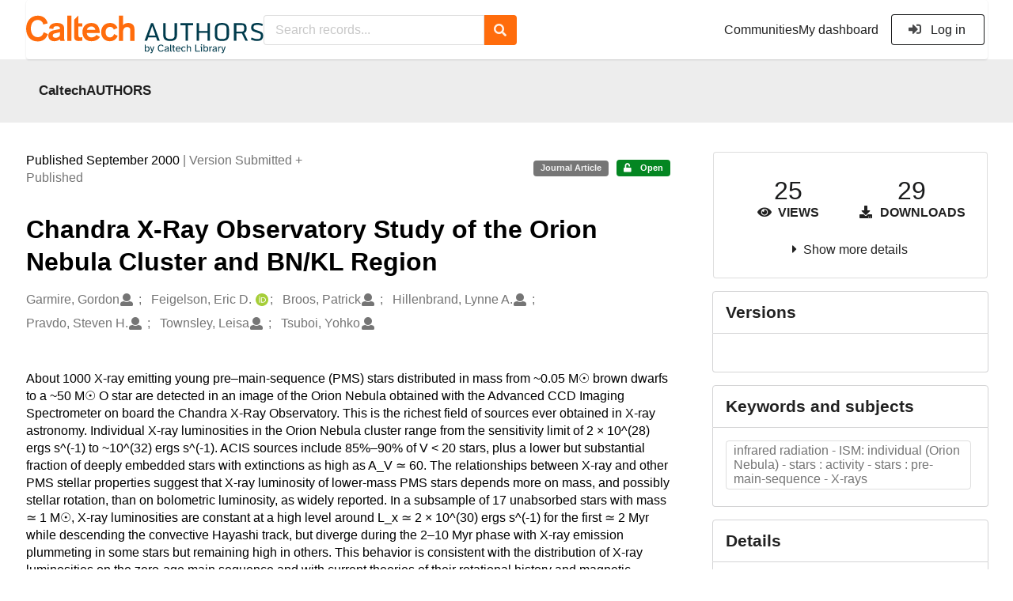

--- FILE ---
content_type: text/html; charset=utf-8
request_url: https://authors.library.caltech.edu/records/fa5dc-ban55
body_size: 17626
content:



<!DOCTYPE html>
<html lang="en" dir="ltr">
  <head>
  
    
    <meta charset="utf-8">
    <meta http-equiv="X-UA-Compatible" content="IE=edge">
    <meta name="viewport" content="width=device-width, initial-scale=1">
    <meta name="google-site-verification" content="S9ahhSTJNJrGXH8CLzN9O29lYE5sbaFyCLkdCXHU24U"/>

    
    
    <meta name="generator" content="InvenioRDM 13.0"/>

    
    
    
  
    <meta name="description" content="About 1000 X-ray emitting young pre–main-sequence (PMS) stars distributed in mass from ~0.05 M☉ brown dwarfs to a ~50 M☉ O star are detected in an image of the Orion Nebula obtained with the Advanced CCD Imaging Spectrometer on board the Chandra X-Ray Observatory. This is the richest field of sources ever obtained in X-ray astronomy. Individual X-ray luminosities in the Orion Nebula cluster range from the sensitivity limit of 2 × 10^(28) ergs s^(-1) to ~10^(32) ergs s^(-1). ACIS sources include 85%–90% of V &lt; 20 stars, plus a lower but substantial fraction of deeply embedded stars with extinctions as high as A_V ≃ 60. The relationships between X-ray and other PMS stellar properties suggest that X-ray luminosity of lower-mass PMS stars depends more on mass, and possibly stellar rotation, than on bolometric luminosity, as widely reported. In a subsample of 17 unabsorbed stars with mass ≃ 1 M☉, X-ray luminosities are constant at a high level around L_x ≃ 2 × 10^(30) ergs s^(-1) for the first ≃ 2 Myr while descending the convective Hayashi track, but diverge during the 2–10 Myr phase with X-ray emission plummeting in some stars but remaining high in others. This behavior is consistent with the distribution of X-ray luminosities on the zero-age main sequence and with current theories of their rotational history and magnetic dynamos. The sources in the Becklin-Neugebauer/Kleinman-Low region of massive star formation are discussed in detail. They include both unabsorbed and embedded low-mass members of the Orion Nebula cluster, the luminous infrared Source n, and a class of sources without optical or infrared counterparts that may be new magnetically active embedded PMS stars. Several X-ray sources are also variable radio emitters, an association often seen in magnetically active PMS stars. Faint X-ray emission is seen close to, but apparently not coincident with, the Becklin-Neugebauer object. Its nature is not clear." />
    <meta name="citation_title" content="Chandra X-Ray Observatory Study of the Orion Nebula Cluster and BN/KL Region" />
    <meta name="citation_author" content="Garmire, Gordon" />
    <meta name="citation_author" content="Feigelson, Eric D." />
    <meta name="citation_author" content="Broos, Patrick" />
    <meta name="citation_author" content="Hillenbrand, Lynne A." />
    <meta name="citation_author" content="Pravdo, Steven H." />
    <meta name="citation_author" content="Townsley, Leisa" />
    <meta name="citation_author" content="Tsuboi, Yohko" />
    <meta name="citation_doi" content="10.1086/301523" />
    <meta name="citation_keywords" content="infrared radiation - ISM: individual (Orion Nebula) - stars : activity - stars : pre-main-sequence - X-rays" />
    <meta name="citation_abstract_html_url" content="https://authors.library.caltech.edu/records/fa5dc-ban55" />
    <meta property="og:title" content="Chandra X-Ray Observatory Study of the Orion Nebula Cluster and BN/KL Region" />
    <meta property="og:description" content="About 1000 X-ray emitting young pre–main-sequence (PMS) stars distributed in mass from ~0.05 M☉ brown dwarfs to a ~50 M☉ O star are detected in an image of the Orion Nebula obtained with the Advanced CCD Imaging Spectrometer on board the Chandra X-Ray Observatory. This is the richest field of sources ever obtained in X-ray astronomy. Individual X-ray luminosities in the Orion Nebula cluster range from the sensitivity limit of 2 × 10^(28) ergs s^(-1) to ~10^(32) ergs s^(-1). ACIS sources include 85%–90% of V &lt; 20 stars, plus a lower but substantial fraction of deeply embedded stars with extinctions as high as A_V ≃ 60. The relationships between X-ray and other PMS stellar properties suggest that X-ray luminosity of lower-mass PMS stars depends more on mass, and possibly stellar rotation, than on bolometric luminosity, as widely reported. In a subsample of 17 unabsorbed stars with mass ≃ 1 M☉, X-ray luminosities are constant at a high level around L_x ≃ 2 × 10^(30) ergs s^(-1) for the first ≃ 2 Myr while descending the convective Hayashi track, but diverge during the 2–10 Myr phase with X-ray emission plummeting in some stars but remaining high in others. This behavior is consistent with the distribution of X-ray luminosities on the zero-age main sequence and with current theories of their rotational history and magnetic dynamos. The sources in the Becklin-Neugebauer/Kleinman-Low region of massive star formation are discussed in detail. They include both unabsorbed and embedded low-mass members of the Orion Nebula cluster, the luminous infrared Source n, and a class of sources without optical or infrared counterparts that may be new magnetically active embedded PMS stars. Several X-ray sources are also variable radio emitters, an association often seen in magnetically active PMS stars. Faint X-ray emission is seen close to, but apparently not coincident with, the Becklin-Neugebauer object. Its nature is not clear." />
    <meta property="og:url" content="https://authors.library.caltech.edu/records/fa5dc-ban55" />
    <meta property="og:site_name" content="CaltechAUTHORS" />
    <meta name="twitter:card" content="summary" />
    <meta name="twitter:site" content="" />
    <meta name="twitter:title" content="Chandra X-Ray Observatory Study of the Orion Nebula Cluster and BN/KL Region" />
    <meta name="twitter:description" content="About 1000 X-ray emitting young pre–main-sequence (PMS) stars distributed in mass from ~0.05 M☉ brown dwarfs to a ~50 M☉ O star are detected in an image of the Orion Nebula obtained with the Advanced CCD Imaging Spectrometer on board the Chandra X-Ray Observatory. This is the richest field of sources ever obtained in X-ray astronomy. Individual X-ray luminosities in the Orion Nebula cluster range from the sensitivity limit of 2 × 10^(28) ergs s^(-1) to ~10^(32) ergs s^(-1). ACIS sources include 85%–90% of V &lt; 20 stars, plus a lower but substantial fraction of deeply embedded stars with extinctions as high as A_V ≃ 60. The relationships between X-ray and other PMS stellar properties suggest that X-ray luminosity of lower-mass PMS stars depends more on mass, and possibly stellar rotation, than on bolometric luminosity, as widely reported. In a subsample of 17 unabsorbed stars with mass ≃ 1 M☉, X-ray luminosities are constant at a high level around L_x ≃ 2 × 10^(30) ergs s^(-1) for the first ≃ 2 Myr while descending the convective Hayashi track, but diverge during the 2–10 Myr phase with X-ray emission plummeting in some stars but remaining high in others. This behavior is consistent with the distribution of X-ray luminosities on the zero-age main sequence and with current theories of their rotational history and magnetic dynamos. The sources in the Becklin-Neugebauer/Kleinman-Low region of massive star formation are discussed in detail. They include both unabsorbed and embedded low-mass members of the Orion Nebula cluster, the luminous infrared Source n, and a class of sources without optical or infrared counterparts that may be new magnetically active embedded PMS stars. Several X-ray sources are also variable radio emitters, an association often seen in magnetically active PMS stars. Faint X-ray emission is seen close to, but apparently not coincident with, the Becklin-Neugebauer object. Its nature is not clear." />
    
      <meta name="citation_pdf_url" content="https://authors.library.caltech.edu/records/fa5dc-ban55/files/0006087.pdf"/>
    <link rel="alternate" type="application/pdf" href="https://authors.library.caltech.edu/records/fa5dc-ban55/files/0006087.pdf">
    <link rel="item" type="application/pdf" href="https://authors.library.caltech.edu/records/fa5dc-ban55/files/0006087.pdf">
    
      <meta name="citation_pdf_url" content="https://authors.library.caltech.edu/records/fa5dc-ban55/files/Garmire_2000_AJ_120_1426.pdf"/>
    <link rel="alternate" type="application/pdf" href="https://authors.library.caltech.edu/records/fa5dc-ban55/files/Garmire_2000_AJ_120_1426.pdf">
    <link rel="item" type="application/pdf" href="https://authors.library.caltech.edu/records/fa5dc-ban55/files/Garmire_2000_AJ_120_1426.pdf">


<link rel="canonical" href="https://authors.library.caltech.edu/records/fa5dc-ban55">
      <title>Chandra X-Ray Observatory Study of the Orion Nebula Cluster and BN/KL Region</title>
      <link rel="shortcut icon" type="image/x-icon" href="/static/favicon.ico"/>
          <link rel="apple-touch-icon" sizes="120x120" href="/static/apple-touch-icon-120.png"/>
          <link rel="apple-touch-icon" sizes="152x152" href="/static/apple-touch-icon-152.png"/>
          <link rel="apple-touch-icon" sizes="167x167" href="/static/apple-touch-icon-167.png"/>
          <link rel="apple-touch-icon" sizes="180x180" href="/static/apple-touch-icon-180.png"/>
    
      <link rel="stylesheet" href="/static/dist/css/3526.454eb3847104214c08b2.css" />
      <!-- HTML5 shim and Respond.js for IE8 support of HTML5 elements and media queries -->
      <!--[if lt IE 9]>
        <script src="https://oss.maxcdn.com/html5shiv/3.7.2/html5shiv.min.js"></script>
        <script src="https://oss.maxcdn.com/respond/1.4.2/respond.min.js"></script>
      <![endif]-->
    
  </head>

  <body data-invenio-config='{"isMathJaxEnabled": "//cdnjs.cloudflare.com/ajax/libs/mathjax/3.2.2/es5/tex-mml-chtml.js?config=TeX-AMS-MML_HTMLorMML"}'  itemscope itemtype="http://schema.org/WebPage" data-spy="scroll" data-target=".scrollspy-target">
      <a id="skip-to-main" class="ui button primary ml-5 mt-5 skip-link" href="#main">Skip to main</a>
      <!--[if lt IE 8]>
        <p class="browserupgrade">You are using an <strong>outdated</strong> browser. Please <a href="http://browsehappy.com/">upgrade your browser</a> to improve your experience.</p>
      <![endif]-->
    

<div>
<header class="theme header">
      
      
    
      
    
    
  <div class="outer-navbar">
    <div class="ui container invenio-header-container">
      <nav id="invenio-nav" class="ui menu borderless stackable p-0">
        <div class="item logo p-0">
                  <a class="logo-link" href="/">
                    <img class="ui image rdm-logo"
                          src="/static/images/CaltechAUTHORS-by-Caltech-Library-blue-with-padding.svg"
                          alt="CaltechAUTHORS"/>
                  </a>
        </div>

        <div id="rdm-burger-toggle">
          <button
            id="rdm-burger-menu-icon"
            class="ui button transparent"
            aria-label="Menu"
            aria-haspopup="menu"
            aria-expanded="false"
            aria-controls="invenio-menu"
          >
            <span class="navicon"></span>
          </button>
        </div>

        <div
          role="menu"
          id="invenio-menu"
          aria-labelledby="rdm-burger-menu-icon"
          class="ui fluid menu borderless mobile-hidden"
        >
          <button
            id="rdm-close-burger-menu-icon"
            class="ui button transparent"
            aria-label="Close menu"
          >
            <span class="navicon"></span>
          </button>
    
        
          
        
    
      <div class="item p-0 search-bar">
        <div id="header-search-bar" data-options='[{"key": "communities", "text": "In this community", "value": "/communities/caltechauthors/records"}, {"key": "records", "text": "All CaltechAUTHORS", "value": "/search"}]'>
          <div class="ui fluid search">
            <div class="ui icon input">
              <input
                autocomplete="off"
                aria-label="Search records"
                placeholder="Search records..."
                type="text"
                tabindex="0"
                class="prompt"
                value=""
              >
              <i aria-hidden="true" class="search icon"></i>
            </div>
          </div>
        </div>
      </div>

            <div class="right menu item">
                  <div class=" item">
                    <a role="menuitem" href="/communities">Communities</a>
                  </div>

              
                <div class="item">
                  <a role="menuitem" href="/me/uploads">My dashboard</a>
                </div>
              
              <div class="item">
        <form>
            <a href="/login/?next=/records/fa5dc-ban55"
               class="ui secondary basic button">
                <i class="sign-in icon"></i>
                Log in</a>
            
        </form>
              </div>
            </div>
        </div>
      </nav>
  </div>
</header>
</div>

  <main id="main">
    <div class="invenio-page-body">
  <section id="banners" class="banners" aria-label="Information banner">
    <!-- COMMUNITY HEADER: hide it when displaying the submission request -->
    
      
        
        
          <div
            class="ui fluid container page-subheader-outer with-submenu compact ml-0-mobile mr-0-mobile">
            <div class="ui container page-subheader">
              <div class="page-subheader-element">
                <img
                  class="ui rounded image community-header-logo"
                  src="https://authors.library.caltech.edu/api/communities/aedd135f-227e-4fdf-9476-5b3fd011bac6/logo"
                  alt=""
                />
              </div>
              <div class="page-subheader-element">
                <div class="ui header">
                  <a
                  href="/communities/caltechauthors/records" class="ui small header">
                    CaltechAUTHORS
                  </a>
                  <!-- Show the icon for subcommunities -->
                  
                  
                </div>
                
              </div>
            </div>
          </div>
        
      
    
    <!-- /COMMUNITY HEADER -->

    <!-- PREVIEW HEADER -->
    
    <!-- /PREVIEW HEADER -->

  </section>
  
  <div class="ui container">
    <div class="ui relaxed grid mt-5">
      <div class="two column row top-padded">

        
        <article
          class="sixteen wide tablet eleven wide computer column main-record-content">
          

              

              

              <section id="record-info"
                       aria-label="Publication date and version number">
                <div class="ui grid middle aligned">
                  <div class="two column row">
                    <div class="left floated left aligned column">
                      <span class="ui" title="Publication date">
                        Published September 2000
                      </span>
                      <span
                        class="label text-muted"> | Version Submitted + Published</span>
                    </div>
                    <div class="right floated right aligned column">

                      
                        <span role="note"
                              class="ui label horizontal small neutral mb-5"
                              aria-label="Resource type"
                        >
                          Journal Article
                        </span>
                      

                      <span role="note"
                            class="ui label horizontal small access-status open mb-5"
                            data-tooltip="The record and files are publicly accessible."
                            data-inverted=""
                            aria-label="Access status"
                      >
                        
                          <i class="icon unlock"
                             aria-hidden="true"></i>
                        
                        <span
                          aria-label="The record and files are publicly accessible.">
                          Open
                        </span>
                      </span>
                    </div>
                  </div>
                </div>
              </section>
              <div class="ui divider hidden"></div><section id="record-title-section"
                       aria-label="Record title and creators">
                <h1 id="record-title"
                    class="wrap-overflowing-text">Chandra X-Ray Observatory Study of the Orion Nebula Cluster and BN/KL Region</h1>

                
                  <section id="creatibutors"
                           aria-label="Creators and contributors">

<div class="ui grid">
  
    <div class="row ui accordion affiliations">
      <div class="sixteen wide mobile twelve wide tablet thirteen wide computer column">
          <h3 class="sr-only">Creators</h3>
          <ul class="creatibutors">
            
  
  <li class="creatibutor-wrap separated">
    <a class="ui creatibutor-link"
      
      href="/search?q=metadata.creators.person_or_org.name:%22Garmire,+Gordon%22"
    >

      <span class="creatibutor-name">Garmire, Gordon</span></a>
  

  
    
      
    
      
    
      
    
  

  
  
    
      <i class="user icon"></i>
    
  
</li>
  
  <li class="creatibutor-wrap separated">
    <a class="ui creatibutor-link"
      
      href="/search?q=metadata.creators.person_or_org.name:%22Feigelson,+Eric+D.%22"
    >

      <span class="creatibutor-name">Feigelson, Eric D.</span></a>
  

  
    
      
        
        <a href="https://orcid.org/0000-0002-5077-6734"
           aria-label="Feigelson, Eric D.'s ORCID profile"
           title="Feigelson, Eric D.'s ORCID profile">
          <img class="ml-5 inline-id-icon"
               src="/static/images/orcid.svg"
               alt="ORCID icon"/>
        </a>
      
    
      
    
      
    
  

  
  
</li>
  
  <li class="creatibutor-wrap separated">
    <a class="ui creatibutor-link"
      
      href="/search?q=metadata.creators.person_or_org.name:%22Broos,+Patrick%22"
    >

      <span class="creatibutor-name">Broos, Patrick</span></a>
  

  
    
      
    
      
    
      
    
  

  
  
    
      <i class="user icon"></i>
    
  
</li>
  
  <li class="creatibutor-wrap separated">
    <a class="ui creatibutor-link"
      
      href="/search?q=metadata.creators.person_or_org.name:%22Hillenbrand,+Lynne+A.%22"
    >

      <span class="creatibutor-name">Hillenbrand, Lynne A.</span></a>
  

  
    
      
    
      
    
      
    
  

  
  
    
      <i class="user icon"></i>
    
  
</li>
  
  <li class="creatibutor-wrap separated">
    <a class="ui creatibutor-link"
      
      href="/search?q=metadata.creators.person_or_org.name:%22Pravdo,+Steven+H.%22"
    >

      <span class="creatibutor-name">Pravdo, Steven H.</span></a>
  

  
    
      
    
      
    
      
    
  

  
  
    
      <i class="user icon"></i>
    
  
</li>
  
  <li class="creatibutor-wrap separated">
    <a class="ui creatibutor-link"
      
      href="/search?q=metadata.creators.person_or_org.name:%22Townsley,+Leisa%22"
    >

      <span class="creatibutor-name">Townsley, Leisa</span></a>
  

  
    
      
    
      
    
      
    
  

  
  
    
      <i class="user icon"></i>
    
  
</li>
  
  <li class="creatibutor-wrap separated">
    <a class="ui creatibutor-link"
      
      href="/search?q=metadata.creators.person_or_org.name:%22Tsuboi,+Yohko%22"
    >

      <span class="creatibutor-name">Tsuboi, Yohko</span></a>
  

  
    
      
    
      
    
      
    
  

  
  
    
      <i class="user icon"></i>
    
  
</li>
  
          </ul>
      </div>

        
        

    </div>
  

  
</div>
                  </section>
                
              </section><div style="margin-top: 20px">
	      <section id="citation" aria-label="Record citation">

<div id="recordCitation" data-record='{"access": {"embargo": {"active": false, "reason": null}, "files": "public", "record": "public", "status": "open"}, "created": "2023-08-19T06:15:48.413099+00:00", "custom_fields": {"journal:journal": {"issn": "0004-6256", "issue": "3", "pages": "1426-1435", "title": "Astronomical Journal", "volume": "120"}}, "deletion_status": {"is_deleted": false, "status": "P"}, "expanded": {"parent": {"access": {"owned_by": {"active": null, "blocked_at": null, "confirmed_at": null, "email": "dld-dev@library.caltech.edu", "id": "13", "is_current_user": false, "links": {"avatar": "https://authors.library.caltech.edu/api/users/13/avatar.svg", "records_html": "https://authors.library.caltech.edu/search/records?q=parent.access.owned_by.user:13", "self": "https://authors.library.caltech.edu/api/users/13"}, "profile": {"affiliations": "", "full_name": "Automation"}, "username": "automation", "verified_at": null}}, "communities": {"default": {"access": {"review_policy": "closed", "visibility": "public"}, "id": "aedd135f-227e-4fdf-9476-5b3fd011bac6", "links": {"logo": "https://authors.library.caltech.edu/api/communities/aedd135f-227e-4fdf-9476-5b3fd011bac6/logo"}, "metadata": {"description": "CaltechAUTHORS contains research publications by Caltech faculty and other Caltech researchers. Most items in CaltechAUTHORS are articles, but there are also books, book chapters, conference papers and more. The repository is updated continuously through library and campus efforts.", "title": "CaltechAUTHORS", "type": null}, "slug": "caltechauthors"}}}}, "files": {"count": 2, "enabled": true, "entries": {"0006087.pdf": {"access": {"hidden": false}, "checksum": "md5:8957f19c08ef1989e3199581d83ad428", "ext": "pdf", "id": "e43e4738-a4fe-4e10-aef5-5d1d69eca8d2", "key": "0006087.pdf", "links": {"content": "https://authors.library.caltech.edu/api/records/fa5dc-ban55/files/0006087.pdf/content", "iiif_api": "https://authors.library.caltech.edu/api/iiif/record:fa5dc-ban55:0006087.pdf/full/full/0/default.png", "iiif_base": "https://authors.library.caltech.edu/api/iiif/record:fa5dc-ban55:0006087.pdf", "iiif_canvas": "https://authors.library.caltech.edu/api/iiif/record:fa5dc-ban55/canvas/0006087.pdf", "iiif_info": "https://authors.library.caltech.edu/api/iiif/record:fa5dc-ban55:0006087.pdf/info.json", "self": "https://authors.library.caltech.edu/api/records/fa5dc-ban55/files/0006087.pdf"}, "metadata": null, "mimetype": "application/pdf", "size": 706334, "storage_class": "L"}, "Garmire_2000_AJ_120_1426.pdf": {"access": {"hidden": false}, "checksum": "md5:b8720ddb9ba501a047d83ded058f4350", "ext": "pdf", "id": "b85f6edf-2187-487c-a015-5b84355370c4", "key": "Garmire_2000_AJ_120_1426.pdf", "links": {"content": "https://authors.library.caltech.edu/api/records/fa5dc-ban55/files/Garmire_2000_AJ_120_1426.pdf/content", "iiif_api": "https://authors.library.caltech.edu/api/iiif/record:fa5dc-ban55:Garmire_2000_AJ_120_1426.pdf/full/full/0/default.png", "iiif_base": "https://authors.library.caltech.edu/api/iiif/record:fa5dc-ban55:Garmire_2000_AJ_120_1426.pdf", "iiif_canvas": "https://authors.library.caltech.edu/api/iiif/record:fa5dc-ban55/canvas/Garmire_2000_AJ_120_1426.pdf", "iiif_info": "https://authors.library.caltech.edu/api/iiif/record:fa5dc-ban55:Garmire_2000_AJ_120_1426.pdf/info.json", "self": "https://authors.library.caltech.edu/api/records/fa5dc-ban55/files/Garmire_2000_AJ_120_1426.pdf"}, "metadata": null, "mimetype": "application/pdf", "size": 1912565, "storage_class": "L"}}, "order": [], "total_bytes": 2618899}, "id": "fa5dc-ban55", "is_draft": false, "is_published": true, "links": {"access": "https://authors.library.caltech.edu/api/records/fa5dc-ban55/access", "access_grants": "https://authors.library.caltech.edu/api/records/fa5dc-ban55/access/grants", "access_groups": "https://authors.library.caltech.edu/api/records/fa5dc-ban55/access/groups", "access_links": "https://authors.library.caltech.edu/api/records/fa5dc-ban55/access/links", "access_request": "https://authors.library.caltech.edu/api/records/fa5dc-ban55/access/request", "access_users": "https://authors.library.caltech.edu/api/records/fa5dc-ban55/access/users", "archive": "https://authors.library.caltech.edu/api/records/fa5dc-ban55/files-archive", "archive_media": "https://authors.library.caltech.edu/api/records/fa5dc-ban55/media-files-archive", "communities": "https://authors.library.caltech.edu/api/records/fa5dc-ban55/communities", "communities-suggestions": "https://authors.library.caltech.edu/api/records/fa5dc-ban55/communities-suggestions", "doi": "https://doi.org/10.1086/301523", "draft": "https://authors.library.caltech.edu/api/records/fa5dc-ban55/draft", "files": "https://authors.library.caltech.edu/api/records/fa5dc-ban55/files", "latest": "https://authors.library.caltech.edu/api/records/fa5dc-ban55/versions/latest", "latest_html": "https://authors.library.caltech.edu/records/fa5dc-ban55/latest", "media_files": "https://authors.library.caltech.edu/api/records/fa5dc-ban55/media-files", "parent": "https://authors.library.caltech.edu/api/records/xnn8j-kvn17", "parent_html": "https://authors.library.caltech.edu/records/xnn8j-kvn17", "preview_html": "https://authors.library.caltech.edu/records/fa5dc-ban55?preview=1", "requests": "https://authors.library.caltech.edu/api/records/fa5dc-ban55/requests", "reserve_doi": "https://authors.library.caltech.edu/api/records/fa5dc-ban55/draft/pids/doi", "self": "https://authors.library.caltech.edu/api/records/fa5dc-ban55", "self_doi": "https://doi.org/10.1086/301523", "self_doi_html": "https://authors.library.caltech.edu/doi/10.1086/301523", "self_html": "https://authors.library.caltech.edu/records/fa5dc-ban55", "self_iiif_manifest": "https://authors.library.caltech.edu/api/iiif/record:fa5dc-ban55/manifest", "self_iiif_sequence": "https://authors.library.caltech.edu/api/iiif/record:fa5dc-ban55/sequence/default", "thumbnails": {"10": "https://authors.library.caltech.edu/api/iiif/record:fa5dc-ban55:0006087.pdf/full/%5E10,/0/default.jpg", "100": "https://authors.library.caltech.edu/api/iiif/record:fa5dc-ban55:0006087.pdf/full/%5E100,/0/default.jpg", "1200": "https://authors.library.caltech.edu/api/iiif/record:fa5dc-ban55:0006087.pdf/full/%5E1200,/0/default.jpg", "250": "https://authors.library.caltech.edu/api/iiif/record:fa5dc-ban55:0006087.pdf/full/%5E250,/0/default.jpg", "50": "https://authors.library.caltech.edu/api/iiif/record:fa5dc-ban55:0006087.pdf/full/%5E50,/0/default.jpg", "750": "https://authors.library.caltech.edu/api/iiif/record:fa5dc-ban55:0006087.pdf/full/%5E750,/0/default.jpg"}, "versions": "https://authors.library.caltech.edu/api/records/fa5dc-ban55/versions"}, "media_files": {"count": 0, "enabled": false, "entries": {}, "order": [], "total_bytes": 0}, "metadata": {"additional_descriptions": [{"description": "\u00a9 2000 The American Astronomical Society. \n\nReceived 2000 March 27; accepted 2000 May 30. \n\nWe express our appreciation of the many scientists and engineers who brought Chandra to fruition, in particular those at MIT, Penn State, and Lockheed-Martin who contributed to the ACIS instrument. Ann Hornschemeier (Penn State), Karl Menten (MPI-Radioastronomie), and John Bally (Colorado) kindly provided results prior to publication, and the referee Ralph Neuh\u00e4user gave many useful comments. This research was funded by NASA contract NAS 8-38252 at Penn State. The contributions of S. H. P. were carried out at the Jet Propulsion Laboratory, California Institute of Technology, under contract with the National Aeronautics and Space Administration.", "type": {"id": "additional", "title": {"de": "Sonstige", "en": "Additional Information"}}}, {"description": "\u003cp\u003ePublished - \u003ca href=\"/records/fa5dc-ban55/files/Garmire_2000_AJ_120_1426.pdf?download=1\"\u003eGarmire_2000_AJ_120_1426.pdf\u003c/a\u003e\u003c/p\u003e\u003cp\u003eSubmitted - \u003ca href=\"/records/fa5dc-ban55/files/0006087.pdf?download=1\"\u003e0006087.pdf\u003c/a\u003e\u003c/p\u003e", "type": {"id": "attached-files", "title": {"de": "Sonstige", "en": "Attached Files"}}}], "creators": [{"person_or_org": {"family_name": "Garmire", "given_name": "Gordon", "identifiers": [{"identifier": "Garmire-G", "scheme": "clpid"}], "name": "Garmire, Gordon", "type": "personal"}}, {"person_or_org": {"family_name": "Feigelson", "given_name": "Eric D.", "identifiers": [{"identifier": "Feigelson-E-D", "scheme": "clpid"}, {"identifier": "0000-0002-5077-6734", "scheme": "orcid"}], "name": "Feigelson, Eric D.", "type": "personal"}}, {"person_or_org": {"family_name": "Broos", "given_name": "Patrick", "identifiers": [{"identifier": "Broos-P", "scheme": "clpid"}], "name": "Broos, Patrick", "type": "personal"}}, {"person_or_org": {"family_name": "Hillenbrand", "given_name": "Lynne A.", "identifiers": [{"identifier": "Hillenbrand-L-A", "scheme": "clpid"}], "name": "Hillenbrand, Lynne A.", "type": "personal"}}, {"person_or_org": {"family_name": "Pravdo", "given_name": "Steven H.", "identifiers": [{"identifier": "Pravdo-S-H", "scheme": "clpid"}], "name": "Pravdo, Steven H.", "type": "personal"}}, {"person_or_org": {"family_name": "Townsley", "given_name": "Leisa", "identifiers": [{"identifier": "Townsely-L", "scheme": "clpid"}], "name": "Townsley, Leisa", "type": "personal"}}, {"person_or_org": {"family_name": "Tsuboi", "given_name": "Yohko", "identifiers": [{"identifier": "Tsuboi-Yokho", "scheme": "clpid"}], "name": "Tsuboi, Yohko", "type": "personal"}}], "dates": [{"date": "2017-05-16", "description": "Created from EPrint\u0027s datestamp field", "type": {"id": "created", "title": {"de": "Erstellt", "en": "Created"}}}, {"date": "2021-11-15", "description": "Created from EPrint\u0027s last_modified field", "type": {"id": "updated", "title": {"de": "Aktualisiert", "en": "Updated"}}}], "description": "About 1000 X-ray emitting young pre\u2013main-sequence (PMS) stars distributed in mass from ~0.05 M\u2609 brown dwarfs to a ~50 M\u2609 O star are detected in an image of the Orion Nebula obtained with the Advanced CCD Imaging Spectrometer on board the Chandra X-Ray Observatory. This is the richest field of sources ever obtained in X-ray astronomy. Individual X-ray luminosities in the Orion Nebula cluster range from the sensitivity limit of 2 \u00d7 10^(28) ergs s^(-1) to ~10^(32) ergs s^(-1). ACIS sources include 85%\u201390% of V \u0026lt; 20 stars, plus a lower but substantial fraction of deeply embedded stars with extinctions as high as A_V \u2243 60. The relationships between X-ray and other PMS stellar properties suggest that X-ray luminosity of lower-mass PMS stars depends more on mass, and possibly stellar rotation, than on bolometric luminosity, as widely reported. In a subsample of 17 unabsorbed stars with mass \u2243 1 M\u2609, X-ray luminosities are constant at a high level around L_x \u2243 2 \u00d7 10^(30) ergs s^(-1) for the first \u2243 2 Myr while descending the convective Hayashi track, but diverge during the 2\u201310 Myr phase with X-ray emission plummeting in some stars but remaining high in others. This behavior is consistent with the distribution of X-ray luminosities on the zero-age main sequence and with current theories of their rotational history and magnetic dynamos.\nThe sources in the Becklin-Neugebauer/Kleinman-Low region of massive star formation are discussed in detail. They include both unabsorbed and embedded low-mass members of the Orion Nebula cluster, the luminous infrared Source n, and a class of sources without optical or infrared counterparts that may be new magnetically active embedded PMS stars. Several X-ray sources are also variable radio emitters, an association often seen in magnetically active PMS stars. Faint X-ray emission is seen close to, but apparently not coincident with, the Becklin-Neugebauer object. Its nature is not clear.", "funding": [{"award": {"number": "NAS 8-38252", "title": {"en": " "}}, "funder": {"name": "NASA"}}, {"funder": {"name": "NASA/JPL/Caltech"}}], "identifiers": [{"identifier": "77496", "scheme": "eprintid"}, {"identifier": "CaltechAUTHORS:20170516-104228055", "scheme": "resolverid"}], "publication_date": "2000-09", "publisher": "American Astronomical Society", "related_identifiers": [{"identifier": "https://arxiv.org/abs/astro-ph/0006087", "relation_type": {"id": "describes", "title": {"de": "Beschreibt", "en": "Describes"}}, "scheme": "url"}], "resource_type": {"id": "publication-article", "title": {"de": "Zeitschriftenartikel", "en": "Journal Article"}}, "rights": [{"description": {"en": "No commercial reproduction, distribution, display or performance rights in this work are provided."}, "title": {"en": "Other"}}], "subjects": [{"subject": "infrared radiation - ISM: individual (Orion Nebula) - stars : activity - stars : pre-main-sequence - X-rays"}], "title": "Chandra X-Ray Observatory Study of the Orion Nebula Cluster and BN/KL Region", "version": "Submitted + Published"}, "parent": {"access": {"owned_by": {"user": "13"}, "settings": {"accept_conditions_text": null, "allow_guest_requests": false, "allow_user_requests": false, "secret_link_expiration": 0}}, "communities": {"default": "aedd135f-227e-4fdf-9476-5b3fd011bac6", "entries": [{"access": {"member_policy": "open", "members_visibility": "public", "record_submission_policy": "open", "review_policy": "closed", "visibility": "public"}, "children": {"allow": false}, "created": "2023-08-18T22:58:03.731607+00:00", "custom_fields": {}, "deletion_status": {"is_deleted": false, "status": "P"}, "id": "aedd135f-227e-4fdf-9476-5b3fd011bac6", "links": {}, "metadata": {"description": "CaltechAUTHORS contains research publications by Caltech faculty and other Caltech researchers. Most items in CaltechAUTHORS are articles, but there are also books, book chapters, conference papers and more. The repository is updated continuously through library and campus efforts.", "page": "\u003cp\u003eCaltechAUTHORS contains research publications by Caltech faculty and other Caltech researchers. Most items in CaltechAUTHORS are articles, but there are also books, book chapters, conference papers and more. The repository is updated continuously as departments and library staff add available and recently published documents.\u003c/p\u003e", "title": "CaltechAUTHORS"}, "revision_id": 7, "slug": "caltechauthors", "updated": "2025-10-07T17:50:38.400491+00:00"}], "ids": ["aedd135f-227e-4fdf-9476-5b3fd011bac6"]}, "id": "xnn8j-kvn17", "pids": {}}, "pids": {"doi": {"identifier": "10.1086/301523", "provider": "external"}, "oai": {"identifier": "oai:authors.library.caltech.edu:fa5dc-ban55", "provider": "oai"}}, "revision_id": 5, "stats": {"all_versions": {"data_volume": 42195844.0, "downloads": 29, "unique_downloads": 29, "unique_views": 25, "views": 25}, "this_version": {"data_volume": 42195844.0, "downloads": 29, "unique_downloads": 29, "unique_views": 25, "views": 25}}, "status": "published", "ui": {"access_status": {"description_l10n": "The record and files are publicly accessible.", "embargo_date_l10n": null, "icon": "unlock", "id": "open", "message_class": "", "title_l10n": "Open"}, "additional_descriptions": [{"description": "\u00a9 2000 The American Astronomical Society. \n\nReceived 2000 March 27; accepted 2000 May 30. \n\nWe express our appreciation of the many scientists and engineers who brought Chandra to fruition, in particular those at MIT, Penn State, and Lockheed-Martin who contributed to the ACIS instrument. Ann Hornschemeier (Penn State), Karl Menten (MPI-Radioastronomie), and John Bally (Colorado) kindly provided results prior to publication, and the referee Ralph Neuh\u00e4user gave many useful comments. This research was funded by NASA contract NAS 8-38252 at Penn State. The contributions of S. H. P. were carried out at the Jet Propulsion Laboratory, California Institute of Technology, under contract with the National Aeronautics and Space Administration.", "type": {"id": "additional", "title_l10n": "Additional Information"}}, {"description": "\u003cp\u003ePublished - \u003ca href=\"/records/fa5dc-ban55/files/Garmire_2000_AJ_120_1426.pdf?download=1\"\u003eGarmire_2000_AJ_120_1426.pdf\u003c/a\u003e\u003c/p\u003e\u003cp\u003eSubmitted - \u003ca href=\"/records/fa5dc-ban55/files/0006087.pdf?download=1\"\u003e0006087.pdf\u003c/a\u003e\u003c/p\u003e", "type": {"id": "attached-files", "title_l10n": "Attached Files"}}], "created_date_l10n_long": "August 19, 2023", "creators": {"affiliations": [], "creators": [{"person_or_org": {"family_name": "Garmire", "given_name": "Gordon", "identifiers": [{"identifier": "Garmire-G", "scheme": "clpid"}], "name": "Garmire, Gordon", "type": "personal"}}, {"person_or_org": {"family_name": "Feigelson", "given_name": "Eric D.", "identifiers": [{"identifier": "Feigelson-E-D", "scheme": "clpid"}, {"identifier": "0000-0002-5077-6734", "scheme": "orcid"}], "name": "Feigelson, Eric D.", "type": "personal"}}, {"person_or_org": {"family_name": "Broos", "given_name": "Patrick", "identifiers": [{"identifier": "Broos-P", "scheme": "clpid"}], "name": "Broos, Patrick", "type": "personal"}}, {"person_or_org": {"family_name": "Hillenbrand", "given_name": "Lynne A.", "identifiers": [{"identifier": "Hillenbrand-L-A", "scheme": "clpid"}], "name": "Hillenbrand, Lynne A.", "type": "personal"}}, {"person_or_org": {"family_name": "Pravdo", "given_name": "Steven H.", "identifiers": [{"identifier": "Pravdo-S-H", "scheme": "clpid"}], "name": "Pravdo, Steven H.", "type": "personal"}}, {"person_or_org": {"family_name": "Townsley", "given_name": "Leisa", "identifiers": [{"identifier": "Townsely-L", "scheme": "clpid"}], "name": "Townsley, Leisa", "type": "personal"}}, {"person_or_org": {"family_name": "Tsuboi", "given_name": "Yohko", "identifiers": [{"identifier": "Tsuboi-Yokho", "scheme": "clpid"}], "name": "Tsuboi, Yohko", "type": "personal"}}]}, "custom_fields": {"journal:journal": {"issn": "0004-6256", "issue": "3", "pages": "1426-1435", "title": "Astronomical Journal", "volume": "120"}}, "dates": [{"date": "2017-05-16", "description": "Created from EPrint\u0027s datestamp field", "type": {"id": "created", "title_l10n": "Created"}}, {"date": "2021-11-15", "description": "Created from EPrint\u0027s last_modified field", "type": {"id": "updated", "title_l10n": "Updated"}}], "description_stripped": "About 1000 X-ray emitting young pre\u2013main-sequence (PMS) stars distributed in mass from ~0.05 M\u2609 brown dwarfs to a ~50 M\u2609 O star are detected in an image of the Orion Nebula obtained with the Advanced CCD Imaging Spectrometer on board the Chandra X-Ray Observatory. This is the richest field of sources ever obtained in X-ray astronomy. Individual X-ray luminosities in the Orion Nebula cluster range from the sensitivity limit of 2 \u00d7 10^(28) ergs s^(-1) to ~10^(32) ergs s^(-1). ACIS sources include 85%\u201390% of V \u003c 20 stars, plus a lower but substantial fraction of deeply embedded stars with extinctions as high as A_V \u2243 60. The relationships between X-ray and other PMS stellar properties suggest that X-ray luminosity of lower-mass PMS stars depends more on mass, and possibly stellar rotation, than on bolometric luminosity, as widely reported. In a subsample of 17 unabsorbed stars with mass \u2243 1 M\u2609, X-ray luminosities are constant at a high level around L_x \u2243 2 \u00d7 10^(30) ergs s^(-1) for the first \u2243 2 Myr while descending the convective Hayashi track, but diverge during the 2\u201310 Myr phase with X-ray emission plummeting in some stars but remaining high in others. This behavior is consistent with the distribution of X-ray luminosities on the zero-age main sequence and with current theories of their rotational history and magnetic dynamos.\nThe sources in the Becklin-Neugebauer/Kleinman-Low region of massive star formation are discussed in detail. They include both unabsorbed and embedded low-mass members of the Orion Nebula cluster, the luminous infrared Source n, and a class of sources without optical or infrared counterparts that may be new magnetically active embedded PMS stars. Several X-ray sources are also variable radio emitters, an association often seen in magnetically active PMS stars. Faint X-ray emission is seen close to, but apparently not coincident with, the Becklin-Neugebauer object. Its nature is not clear.", "funding": [{"award": {"number": "NAS 8-38252", "title_l10n": " "}, "funder": {"name": "NASA"}}, {"funder": {"name": "NASA/JPL/Caltech"}}], "is_draft": false, "publication_date_l10n_long": "September 2000", "publication_date_l10n_medium": "Sep 2000", "publishing_information": {"journal": "Astronomical Journal, 120(3), 1426-1435, ISSN: 0004-6256, 2000."}, "related_identifiers": [{"identifier": "https://arxiv.org/abs/astro-ph/0006087", "relation_type": {"id": "describes", "title_l10n": "Describes"}, "scheme": "url"}], "resource_type": {"id": "publication-article", "title_l10n": "Journal Article"}, "rights": [{"description_l10n": "No commercial reproduction, distribution, display or performance rights in this work are provided.", "title_l10n": "Other"}], "updated_date_l10n_long": "October 25, 2023", "version": "Submitted + Published"}, "updated": "2023-10-25T23:06:38.197919+00:00", "versions": {"index": 1, "is_latest": true}}'
  data-styles='[["chicago-author-date", "Chicago"], ["modern-language-association", "MLA"], ["ieee", "IEEE"], ["apa", "APA"], ["american-chemical-society", "ACS"], ["science", "Science"], ["bibtex", "Bibtex"]]'
  data-defaultstyle='"chicago-author-date"'
  data-include-deleted='false'>
</div>
              </section>
	    </div>



  <section id="description" class="rel-mt-2 rich-input-content" aria-label="Record abstract">
    <h2 id="description-heading" class="sr-only">Abstract</h2>
    
    <div style="word-wrap: break-word;">
      <p>About 1000 X-ray emitting young pre–main-sequence (PMS) stars distributed in mass from ~0.05 M☉ brown dwarfs to a ~50 M☉ O star are detected in an image of the Orion Nebula obtained with the Advanced CCD Imaging Spectrometer on board the Chandra X-Ray Observatory. This is the richest field of sources ever obtained in X-ray astronomy. Individual X-ray luminosities in the Orion Nebula cluster range from the sensitivity limit of 2 × 10^(28) ergs s^(-1) to ~10^(32) ergs s^(-1). ACIS sources include 85%–90% of V &lt; 20 stars, plus a lower but substantial fraction of deeply embedded stars with extinctions as high as A_V ≃ 60. The relationships between X-ray and other PMS stellar properties suggest that X-ray luminosity of lower-mass PMS stars depends more on mass, and possibly stellar rotation, than on bolometric luminosity, as widely reported. In a subsample of 17 unabsorbed stars with mass ≃ 1 M☉, X-ray luminosities are constant at a high level around L_x ≃ 2 × 10^(30) ergs s^(-1) for the first ≃ 2 Myr while descending the convective Hayashi track, but diverge during the 2–10 Myr phase with X-ray emission plummeting in some stars but remaining high in others. This behavior is consistent with the distribution of X-ray luminosities on the zero-age main sequence and with current theories of their rotational history and magnetic dynamos.
The sources in the Becklin-Neugebauer/Kleinman-Low region of massive star formation are discussed in detail. They include both unabsorbed and embedded low-mass members of the Orion Nebula cluster, the luminous infrared Source n, and a class of sources without optical or infrared counterparts that may be new magnetically active embedded PMS stars. Several X-ray sources are also variable radio emitters, an association often seen in magnetically active PMS stars. Faint X-ray emission is seen close to, but apparently not coincident with, the Becklin-Neugebauer object. Its nature is not clear.</p>
    </div>
  </section>



  
    
    
    <section
      id="additional-description-1"
      class="rel-mt-2 rich-input-content"
      aria-label="Additional Information"
    >
      <h2>
        Additional Information
        <span class="text-muted language">
          
        </span>
      </h2>
      
        © 2000 The American Astronomical Society. 

Received 2000 March 27; accepted 2000 May 30. 

We express our appreciation of the many scientists and engineers who brought Chandra to fruition, in particular those at MIT, Penn State, and Lockheed-Martin who contributed to the ACIS instrument. Ann Hornschemeier (Penn State), Karl Menten (MPI-Radioastronomie), and John Bally (Colorado) kindly provided results prior to publication, and the referee Ralph Neuhäuser gave many useful comments. This research was funded by NASA contract NAS 8-38252 at Penn State. The contributions of S. H. P. were carried out at the Jet Propulsion Laboratory, California Institute of Technology, under contract with the National Aeronautics and Space Administration.
      
    </section>
  
    
    
    <section
      id="additional-description-2"
      class="rel-mt-2 rich-input-content"
      aria-label="Attached Files"
    >
      <h2>
        Attached Files
        <span class="text-muted language">
          
        </span>
      </h2>
      
        <p>Published - <a href="/records/fa5dc-ban55/files/Garmire_2000_AJ_120_1426.pdf?download=1">Garmire_2000_AJ_120_1426.pdf</a></p><p>Submitted - <a href="/records/fa5dc-ban55/files/0006087.pdf?download=1">0006087.pdf</a></p>
      
    </section>
  
<section id="record-files" class="rel-mt-2 rel-mb-3"
                         aria-label="Files"><h2 id="files-heading">Files</h2>
                        
  <div class="ui accordion panel mb-10 open" href="#files-preview-accordion-panel">
    <h3 class="active title panel-heading open m-0">
      <div
        role="button"
        id="files-preview-accordion-trigger"
        aria-controls="files-preview-accordion-panel"
        aria-expanded="true"
        tabindex="0"
        class="trigger"
        aria-label="File preview"
      >
        <span id="preview-file-title">0006087.pdf</span>
        <i class="angle right icon" aria-hidden="true"></i>
      </div>
    </h3>
    <div
      role="region"
      id="files-preview-accordion-panel"
      aria-labelledby="files-preview-accordion-trigger"
      class="active content preview-container pt-0 open"
    >
      <div>
        
  
  <iframe
    title="Preview"
    class="preview-iframe"
    id="preview-iframe"
    name="preview-iframe"
    src="/records/fa5dc-ban55/preview/0006087.pdf?include_deleted=0"
  >
  </iframe>
      </div>
    </div>
  </div>
  <div class="ui accordion panel mb-10 open" href="#files-list-accordion-panel">
    <h3 class="active title panel-heading open m-0">
      <div role="button" id="files-list-accordion-trigger" aria-controls="files-list-accordion-panel" aria-expanded="true" tabindex="0" class="trigger">
        Files
        <small class="text-muted"> (2.6 MB)</small>
        <i class="angle right icon" aria-hidden="true"></i>
      </div>
    </h3>

    <div role="region" id="files-list-accordion-panel" aria-labelledby="files-list-accordion-trigger" class="active content pt-0">
      
      <div>
        
  <table class="ui striped table files fluid open">
    <thead>
      <tr>
        <th>Name</th>
        <th>Size</th>
        <th class>
            
            <a role="button" class="ui compact mini button right floated archive-link" href="https://authors.library.caltech.edu/api/records/fa5dc-ban55/files-archive">
              <i class="file archive icon button" aria-hidden="true"></i> Download all
            </a>
        </th>
      </tr>
    </thead>
    <tbody>
    
      
        
        
        <tr>
          <td class="ten wide">
            <div>
              <a href="/records/fa5dc-ban55/files/0006087.pdf?download=1">0006087.pdf</a>
            </div>
            <small class="ui text-muted font-tiny">md5:8957f19c08ef1989e3199581d83ad428
            <div class="ui icon inline-block" data-tooltip="This is the file fingerprint (checksum), which can be used to verify the file integrity.">
              <i class="question circle checksum icon"></i>
            </div>
            </small>
          </td>
          <td>706.3 kB</td>
          <td class="right aligned">
            <span>
              
                <a role="button" class="ui compact mini button preview-link" href="/records/fa5dc-ban55/preview/0006087.pdf?include_deleted=0" target="preview-iframe" data-file-key="0006087.pdf">
                  <i class="eye icon" aria-hidden="true"></i>Preview
                </a>
              
              <a role="button" class="ui compact mini button" href="/records/fa5dc-ban55/files/0006087.pdf?download=1">
                <i class="download icon" aria-hidden="true"></i>Download
              </a>
            </span>
          </td>
        </tr>
      
    
      
        
        
        <tr>
          <td class="ten wide">
            <div>
              <a href="/records/fa5dc-ban55/files/Garmire_2000_AJ_120_1426.pdf?download=1">Garmire_2000_AJ_120_1426.pdf</a>
            </div>
            <small class="ui text-muted font-tiny">md5:b8720ddb9ba501a047d83ded058f4350
            <div class="ui icon inline-block" data-tooltip="This is the file fingerprint (checksum), which can be used to verify the file integrity.">
              <i class="question circle checksum icon"></i>
            </div>
            </small>
          </td>
          <td>1.9 MB</td>
          <td class="right aligned">
            <span>
              
                <a role="button" class="ui compact mini button preview-link" href="/records/fa5dc-ban55/preview/Garmire_2000_AJ_120_1426.pdf?include_deleted=0" target="preview-iframe" data-file-key="Garmire_2000_AJ_120_1426.pdf">
                  <i class="eye icon" aria-hidden="true"></i>Preview
                </a>
              
              <a role="button" class="ui compact mini button" href="/records/fa5dc-ban55/files/Garmire_2000_AJ_120_1426.pdf?download=1">
                <i class="download icon" aria-hidden="true"></i>Download
              </a>
            </span>
          </td>
        </tr>
      
    
    </tbody>
  </table>
      </div>
    </div>
  </div>
                    
                  
                </section>
              <section id="additional-details" class="rel-mt-2"
                       aria-label="Additional record details">











  <h2 id="record-details-heading">Additional details</h2>

  <div class="ui divider"></div>

  

  
    
      <div class="ui grid">
        <div class="sixteen wide mobile four wide tablet three wide computer column">
          <h3 class="ui header">Identifiers</h3>
        </div>
        <div class="sixteen wide mobile twelve wide tablet thirteen wide computer column">
          <dl class="details-list">
            
  
    <dt class="ui tiny header">Eprint ID</dt>
    <dd>
      
      
        77496
      
    </dd>
  
    <dt class="ui tiny header">Resolver ID</dt>
    <dd>
      
      
        CaltechAUTHORS:20170516-104228055
      
    </dd>
  

          </dl>
        </div>
      </div>
    
    <div class="ui divider"></div>
  

  
    
      <div class="ui grid">
        <div class="sixteen wide mobile four wide tablet three wide computer column">
          <h3 class="ui header">Related works</h3>
        </div>
        <div class="sixteen wide mobile twelve wide tablet thirteen wide computer column">
          
  <dl class="details-list">
      <dt class="ui tiny header">Describes</dt>
      
  
    <dd>
      

      
      
      
        <a href="https://arxiv.org/abs/astro-ph/0006087" target="_blank" title="Opens in new tab">
          https://arxiv.org/abs/astro-ph/0006087
        </a>
      

      
         (URL)
      
    </dd>
  

  </dl>

        </div>
      </div>
    
    <div class="ui divider"></div>
  

  
   
      <div class="ui grid">
        <div class="sixteen wide mobile four wide tablet three wide computer column">
          <h3 class="ui header">Funding</h3>
        </div>
        <div class="sixteen wide mobile twelve wide tablet thirteen wide computer column">
          <dl class="details-list">
            
  
    
  <dt class="ui tiny header">NASA</dt><dt class="ui tiny header">
    <span class="mr-0 text-muted">
       </span><span class="ui mini basic label " id="number-label-0">
        NAS 8-38252
      </span></dt>
  
    
  <dt class="ui tiny header">NASA/JPL/Caltech</dt>
  

          </dl>
        </div>
      </div>
    
    <div class="ui divider"></div>
  

  
    
      <div class="ui grid">
        <div class="sixteen wide mobile four wide tablet three wide computer column">
          <h3 class="ui header">Dates</h3>
        </div>
        <div class="sixteen wide mobile twelve wide tablet thirteen wide computer column">
          <dl class="details-list">
            
  
    
    <dt class="ui tiny header">Created</dt>
    <dd>
      <div>2017-05-16</div>
      <div class="text-muted">Created from EPrint&#39;s datestamp field</div>
    </dd>
  
    
    <dt class="ui tiny header">Updated</dt>
    <dd>
      <div>2021-11-15</div>
      <div class="text-muted">Created from EPrint&#39;s last_modified field</div>
    </dd>
  

          </dl>
        </div>
      </div>
    
    <div class="ui divider"></div>
  

  
      
      
      
      
        
      
        
      
        
      
        
      
        
      
        
      

      
  

  



              </section>
        </article>

        
        <aside class="sixteen wide tablet five wide computer column sidebar"
               aria-label="Record details">
          




<section id="metrics" aria-label="Metrics" class="ui segment rdm-sidebar sidebar-container">


<div class="ui tiny two statistics rel-mt-1">
  
  

  <div class="ui statistic">
    <div class="value">25</div>
    <div class="label">
      <i aria-hidden="true" class="eye icon"></i>
      Views
    </div>
  </div>

  <div class="ui statistic">
    <div class="value">29</div>
    <div class="label">
      <i aria-hidden="true" class="download icon"></i>
      Downloads
    </div>
  </div>
</div>

<div class="ui accordion rel-mt-1 centered">
  <div class="title trigger" tabindex="0">
    <i class="caret right icon" aria-hidden="true"></i>
    <span
      data-open-text="Show more details"
      data-close-text="Show less details"
    >
      Show more details
    </span>
  </div>

  <div class="content">
    <table id="record-statistics" class="ui definition table fluid">
      <thead>
        <tr>
          <th></th>
          <th class="right aligned">All versions</th>
          <th class="right aligned">This version</th>
        </tr>
      </thead>
      <tbody>
        <tr>
          <td>
            Views
            <i
              tabindex="0"
              role="button"
              style="position:relative"
              class="popup-trigger question circle small icon"
              aria-expanded="false"
              aria-label="More info"
              data-variation="mini inverted"
            >
            </i>
            <p role="tooltip" class="popup-content ui flowing popup transition hidden">
              Total views
            </p>
          </td>
          <td data-label="All versions" class="right aligned">
  
    25
  
</td>
          <td data-label="This version" class="right aligned">
  
    25
  
</td>
        </tr>
        <tr>
          <td>
            Downloads
            <i
              tabindex="0"
              role="button"
              style="position:relative"
              class="popup-trigger question circle small icon"
              aria-expanded="false"
              aria-label="More info"
              data-variation="mini inverted"
            >
            </i>
            <p role="tooltip" class="popup-content ui flowing popup transition hidden">
              Total downloads
            </p>
          </td>
          <td data-label="All versions" class="right aligned">
  
    29
  
</td>
          <td data-label="This version" class="right aligned">
  
    29
  
</td>
        </tr>
        <tr>
          <td>
            Data volume
            <i
              tabindex="0"
              role="button"
              style="position:relative"
              class="popup-trigger question circle small icon"
              aria-expanded="false"
              aria-label="More info"
              data-variation="mini inverted"
            >
            </i>
            <p role="tooltip" class="popup-content ui flowing popup transition hidden">
              Total data volume
            </p>
          </td>

          <td data-label="All versions" class="right aligned">42.2 MB</td>
          <td data-label="This version" class="right aligned">42.2 MB</td>
        </tr>
      </tbody>
    </table>
    <p class="text-align-center rel-mt-1">
      <small>
        <a href="/help/statistics">More info on how stats are collected....</a>
      </small>
    </p>
  </div>

</div>

</section>

<div class="sidebar-container">
  <h2 class="ui medium top attached header mt-0">Versions</h2>
  <div id="record-versions" class="ui segment rdm-sidebar bottom attached pl-0 pr-0 pt-0">
    <div class="versions">
      <div id="recordVersions" data-record='{"access": {"embargo": {"active": false, "reason": null}, "files": "public", "record": "public", "status": "open"}, "created": "2023-08-19T06:15:48.413099+00:00", "custom_fields": {"journal:journal": {"issn": "0004-6256", "issue": "3", "pages": "1426-1435", "title": "Astronomical Journal", "volume": "120"}}, "deletion_status": {"is_deleted": false, "status": "P"}, "expanded": {"parent": {"access": {"owned_by": {"active": null, "blocked_at": null, "confirmed_at": null, "email": "dld-dev@library.caltech.edu", "id": "13", "is_current_user": false, "links": {"avatar": "https://authors.library.caltech.edu/api/users/13/avatar.svg", "records_html": "https://authors.library.caltech.edu/search/records?q=parent.access.owned_by.user:13", "self": "https://authors.library.caltech.edu/api/users/13"}, "profile": {"affiliations": "", "full_name": "Automation"}, "username": "automation", "verified_at": null}}, "communities": {"default": {"access": {"review_policy": "closed", "visibility": "public"}, "id": "aedd135f-227e-4fdf-9476-5b3fd011bac6", "links": {"logo": "https://authors.library.caltech.edu/api/communities/aedd135f-227e-4fdf-9476-5b3fd011bac6/logo"}, "metadata": {"description": "CaltechAUTHORS contains research publications by Caltech faculty and other Caltech researchers. Most items in CaltechAUTHORS are articles, but there are also books, book chapters, conference papers and more. The repository is updated continuously through library and campus efforts.", "title": "CaltechAUTHORS", "type": null}, "slug": "caltechauthors"}}}}, "files": {"count": 2, "enabled": true, "entries": {"0006087.pdf": {"access": {"hidden": false}, "checksum": "md5:8957f19c08ef1989e3199581d83ad428", "ext": "pdf", "id": "e43e4738-a4fe-4e10-aef5-5d1d69eca8d2", "key": "0006087.pdf", "links": {"content": "https://authors.library.caltech.edu/api/records/fa5dc-ban55/files/0006087.pdf/content", "iiif_api": "https://authors.library.caltech.edu/api/iiif/record:fa5dc-ban55:0006087.pdf/full/full/0/default.png", "iiif_base": "https://authors.library.caltech.edu/api/iiif/record:fa5dc-ban55:0006087.pdf", "iiif_canvas": "https://authors.library.caltech.edu/api/iiif/record:fa5dc-ban55/canvas/0006087.pdf", "iiif_info": "https://authors.library.caltech.edu/api/iiif/record:fa5dc-ban55:0006087.pdf/info.json", "self": "https://authors.library.caltech.edu/api/records/fa5dc-ban55/files/0006087.pdf"}, "metadata": null, "mimetype": "application/pdf", "size": 706334, "storage_class": "L"}, "Garmire_2000_AJ_120_1426.pdf": {"access": {"hidden": false}, "checksum": "md5:b8720ddb9ba501a047d83ded058f4350", "ext": "pdf", "id": "b85f6edf-2187-487c-a015-5b84355370c4", "key": "Garmire_2000_AJ_120_1426.pdf", "links": {"content": "https://authors.library.caltech.edu/api/records/fa5dc-ban55/files/Garmire_2000_AJ_120_1426.pdf/content", "iiif_api": "https://authors.library.caltech.edu/api/iiif/record:fa5dc-ban55:Garmire_2000_AJ_120_1426.pdf/full/full/0/default.png", "iiif_base": "https://authors.library.caltech.edu/api/iiif/record:fa5dc-ban55:Garmire_2000_AJ_120_1426.pdf", "iiif_canvas": "https://authors.library.caltech.edu/api/iiif/record:fa5dc-ban55/canvas/Garmire_2000_AJ_120_1426.pdf", "iiif_info": "https://authors.library.caltech.edu/api/iiif/record:fa5dc-ban55:Garmire_2000_AJ_120_1426.pdf/info.json", "self": "https://authors.library.caltech.edu/api/records/fa5dc-ban55/files/Garmire_2000_AJ_120_1426.pdf"}, "metadata": null, "mimetype": "application/pdf", "size": 1912565, "storage_class": "L"}}, "order": [], "total_bytes": 2618899}, "id": "fa5dc-ban55", "is_draft": false, "is_published": true, "links": {"access": "https://authors.library.caltech.edu/api/records/fa5dc-ban55/access", "access_grants": "https://authors.library.caltech.edu/api/records/fa5dc-ban55/access/grants", "access_groups": "https://authors.library.caltech.edu/api/records/fa5dc-ban55/access/groups", "access_links": "https://authors.library.caltech.edu/api/records/fa5dc-ban55/access/links", "access_request": "https://authors.library.caltech.edu/api/records/fa5dc-ban55/access/request", "access_users": "https://authors.library.caltech.edu/api/records/fa5dc-ban55/access/users", "archive": "https://authors.library.caltech.edu/api/records/fa5dc-ban55/files-archive", "archive_media": "https://authors.library.caltech.edu/api/records/fa5dc-ban55/media-files-archive", "communities": "https://authors.library.caltech.edu/api/records/fa5dc-ban55/communities", "communities-suggestions": "https://authors.library.caltech.edu/api/records/fa5dc-ban55/communities-suggestions", "doi": "https://doi.org/10.1086/301523", "draft": "https://authors.library.caltech.edu/api/records/fa5dc-ban55/draft", "files": "https://authors.library.caltech.edu/api/records/fa5dc-ban55/files", "latest": "https://authors.library.caltech.edu/api/records/fa5dc-ban55/versions/latest", "latest_html": "https://authors.library.caltech.edu/records/fa5dc-ban55/latest", "media_files": "https://authors.library.caltech.edu/api/records/fa5dc-ban55/media-files", "parent": "https://authors.library.caltech.edu/api/records/xnn8j-kvn17", "parent_html": "https://authors.library.caltech.edu/records/xnn8j-kvn17", "preview_html": "https://authors.library.caltech.edu/records/fa5dc-ban55?preview=1", "requests": "https://authors.library.caltech.edu/api/records/fa5dc-ban55/requests", "reserve_doi": "https://authors.library.caltech.edu/api/records/fa5dc-ban55/draft/pids/doi", "self": "https://authors.library.caltech.edu/api/records/fa5dc-ban55", "self_doi": "https://doi.org/10.1086/301523", "self_doi_html": "https://authors.library.caltech.edu/doi/10.1086/301523", "self_html": "https://authors.library.caltech.edu/records/fa5dc-ban55", "self_iiif_manifest": "https://authors.library.caltech.edu/api/iiif/record:fa5dc-ban55/manifest", "self_iiif_sequence": "https://authors.library.caltech.edu/api/iiif/record:fa5dc-ban55/sequence/default", "thumbnails": {"10": "https://authors.library.caltech.edu/api/iiif/record:fa5dc-ban55:0006087.pdf/full/%5E10,/0/default.jpg", "100": "https://authors.library.caltech.edu/api/iiif/record:fa5dc-ban55:0006087.pdf/full/%5E100,/0/default.jpg", "1200": "https://authors.library.caltech.edu/api/iiif/record:fa5dc-ban55:0006087.pdf/full/%5E1200,/0/default.jpg", "250": "https://authors.library.caltech.edu/api/iiif/record:fa5dc-ban55:0006087.pdf/full/%5E250,/0/default.jpg", "50": "https://authors.library.caltech.edu/api/iiif/record:fa5dc-ban55:0006087.pdf/full/%5E50,/0/default.jpg", "750": "https://authors.library.caltech.edu/api/iiif/record:fa5dc-ban55:0006087.pdf/full/%5E750,/0/default.jpg"}, "versions": "https://authors.library.caltech.edu/api/records/fa5dc-ban55/versions"}, "media_files": {"count": 0, "enabled": false, "entries": {}, "order": [], "total_bytes": 0}, "metadata": {"additional_descriptions": [{"description": "\u00a9 2000 The American Astronomical Society. \n\nReceived 2000 March 27; accepted 2000 May 30. \n\nWe express our appreciation of the many scientists and engineers who brought Chandra to fruition, in particular those at MIT, Penn State, and Lockheed-Martin who contributed to the ACIS instrument. Ann Hornschemeier (Penn State), Karl Menten (MPI-Radioastronomie), and John Bally (Colorado) kindly provided results prior to publication, and the referee Ralph Neuh\u00e4user gave many useful comments. This research was funded by NASA contract NAS 8-38252 at Penn State. The contributions of S. H. P. were carried out at the Jet Propulsion Laboratory, California Institute of Technology, under contract with the National Aeronautics and Space Administration.", "type": {"id": "additional", "title": {"de": "Sonstige", "en": "Additional Information"}}}, {"description": "\u003cp\u003ePublished - \u003ca href=\"/records/fa5dc-ban55/files/Garmire_2000_AJ_120_1426.pdf?download=1\"\u003eGarmire_2000_AJ_120_1426.pdf\u003c/a\u003e\u003c/p\u003e\u003cp\u003eSubmitted - \u003ca href=\"/records/fa5dc-ban55/files/0006087.pdf?download=1\"\u003e0006087.pdf\u003c/a\u003e\u003c/p\u003e", "type": {"id": "attached-files", "title": {"de": "Sonstige", "en": "Attached Files"}}}], "creators": [{"person_or_org": {"family_name": "Garmire", "given_name": "Gordon", "identifiers": [{"identifier": "Garmire-G", "scheme": "clpid"}], "name": "Garmire, Gordon", "type": "personal"}}, {"person_or_org": {"family_name": "Feigelson", "given_name": "Eric D.", "identifiers": [{"identifier": "Feigelson-E-D", "scheme": "clpid"}, {"identifier": "0000-0002-5077-6734", "scheme": "orcid"}], "name": "Feigelson, Eric D.", "type": "personal"}}, {"person_or_org": {"family_name": "Broos", "given_name": "Patrick", "identifiers": [{"identifier": "Broos-P", "scheme": "clpid"}], "name": "Broos, Patrick", "type": "personal"}}, {"person_or_org": {"family_name": "Hillenbrand", "given_name": "Lynne A.", "identifiers": [{"identifier": "Hillenbrand-L-A", "scheme": "clpid"}], "name": "Hillenbrand, Lynne A.", "type": "personal"}}, {"person_or_org": {"family_name": "Pravdo", "given_name": "Steven H.", "identifiers": [{"identifier": "Pravdo-S-H", "scheme": "clpid"}], "name": "Pravdo, Steven H.", "type": "personal"}}, {"person_or_org": {"family_name": "Townsley", "given_name": "Leisa", "identifiers": [{"identifier": "Townsely-L", "scheme": "clpid"}], "name": "Townsley, Leisa", "type": "personal"}}, {"person_or_org": {"family_name": "Tsuboi", "given_name": "Yohko", "identifiers": [{"identifier": "Tsuboi-Yokho", "scheme": "clpid"}], "name": "Tsuboi, Yohko", "type": "personal"}}], "dates": [{"date": "2017-05-16", "description": "Created from EPrint\u0027s datestamp field", "type": {"id": "created", "title": {"de": "Erstellt", "en": "Created"}}}, {"date": "2021-11-15", "description": "Created from EPrint\u0027s last_modified field", "type": {"id": "updated", "title": {"de": "Aktualisiert", "en": "Updated"}}}], "description": "About 1000 X-ray emitting young pre\u2013main-sequence (PMS) stars distributed in mass from ~0.05 M\u2609 brown dwarfs to a ~50 M\u2609 O star are detected in an image of the Orion Nebula obtained with the Advanced CCD Imaging Spectrometer on board the Chandra X-Ray Observatory. This is the richest field of sources ever obtained in X-ray astronomy. Individual X-ray luminosities in the Orion Nebula cluster range from the sensitivity limit of 2 \u00d7 10^(28) ergs s^(-1) to ~10^(32) ergs s^(-1). ACIS sources include 85%\u201390% of V \u0026lt; 20 stars, plus a lower but substantial fraction of deeply embedded stars with extinctions as high as A_V \u2243 60. The relationships between X-ray and other PMS stellar properties suggest that X-ray luminosity of lower-mass PMS stars depends more on mass, and possibly stellar rotation, than on bolometric luminosity, as widely reported. In a subsample of 17 unabsorbed stars with mass \u2243 1 M\u2609, X-ray luminosities are constant at a high level around L_x \u2243 2 \u00d7 10^(30) ergs s^(-1) for the first \u2243 2 Myr while descending the convective Hayashi track, but diverge during the 2\u201310 Myr phase with X-ray emission plummeting in some stars but remaining high in others. This behavior is consistent with the distribution of X-ray luminosities on the zero-age main sequence and with current theories of their rotational history and magnetic dynamos.\nThe sources in the Becklin-Neugebauer/Kleinman-Low region of massive star formation are discussed in detail. They include both unabsorbed and embedded low-mass members of the Orion Nebula cluster, the luminous infrared Source n, and a class of sources without optical or infrared counterparts that may be new magnetically active embedded PMS stars. Several X-ray sources are also variable radio emitters, an association often seen in magnetically active PMS stars. Faint X-ray emission is seen close to, but apparently not coincident with, the Becklin-Neugebauer object. Its nature is not clear.", "funding": [{"award": {"number": "NAS 8-38252", "title": {"en": " "}}, "funder": {"name": "NASA"}}, {"funder": {"name": "NASA/JPL/Caltech"}}], "identifiers": [{"identifier": "77496", "scheme": "eprintid"}, {"identifier": "CaltechAUTHORS:20170516-104228055", "scheme": "resolverid"}], "publication_date": "2000-09", "publisher": "American Astronomical Society", "related_identifiers": [{"identifier": "https://arxiv.org/abs/astro-ph/0006087", "relation_type": {"id": "describes", "title": {"de": "Beschreibt", "en": "Describes"}}, "scheme": "url"}], "resource_type": {"id": "publication-article", "title": {"de": "Zeitschriftenartikel", "en": "Journal Article"}}, "rights": [{"description": {"en": "No commercial reproduction, distribution, display or performance rights in this work are provided."}, "title": {"en": "Other"}}], "subjects": [{"subject": "infrared radiation - ISM: individual (Orion Nebula) - stars : activity - stars : pre-main-sequence - X-rays"}], "title": "Chandra X-Ray Observatory Study of the Orion Nebula Cluster and BN/KL Region", "version": "Submitted + Published"}, "parent": {"access": {"owned_by": {"user": "13"}, "settings": {"accept_conditions_text": null, "allow_guest_requests": false, "allow_user_requests": false, "secret_link_expiration": 0}}, "communities": {"default": "aedd135f-227e-4fdf-9476-5b3fd011bac6", "entries": [{"access": {"member_policy": "open", "members_visibility": "public", "record_submission_policy": "open", "review_policy": "closed", "visibility": "public"}, "children": {"allow": false}, "created": "2023-08-18T22:58:03.731607+00:00", "custom_fields": {}, "deletion_status": {"is_deleted": false, "status": "P"}, "id": "aedd135f-227e-4fdf-9476-5b3fd011bac6", "links": {}, "metadata": {"description": "CaltechAUTHORS contains research publications by Caltech faculty and other Caltech researchers. Most items in CaltechAUTHORS are articles, but there are also books, book chapters, conference papers and more. The repository is updated continuously through library and campus efforts.", "page": "\u003cp\u003eCaltechAUTHORS contains research publications by Caltech faculty and other Caltech researchers. Most items in CaltechAUTHORS are articles, but there are also books, book chapters, conference papers and more. The repository is updated continuously as departments and library staff add available and recently published documents.\u003c/p\u003e", "title": "CaltechAUTHORS"}, "revision_id": 7, "slug": "caltechauthors", "updated": "2025-10-07T17:50:38.400491+00:00"}], "ids": ["aedd135f-227e-4fdf-9476-5b3fd011bac6"]}, "id": "xnn8j-kvn17", "pids": {}}, "pids": {"doi": {"identifier": "10.1086/301523", "provider": "external"}, "oai": {"identifier": "oai:authors.library.caltech.edu:fa5dc-ban55", "provider": "oai"}}, "revision_id": 5, "stats": {"all_versions": {"data_volume": 42195844.0, "downloads": 29, "unique_downloads": 29, "unique_views": 25, "views": 25}, "this_version": {"data_volume": 42195844.0, "downloads": 29, "unique_downloads": 29, "unique_views": 25, "views": 25}}, "status": "published", "ui": {"access_status": {"description_l10n": "The record and files are publicly accessible.", "embargo_date_l10n": null, "icon": "unlock", "id": "open", "message_class": "", "title_l10n": "Open"}, "additional_descriptions": [{"description": "\u00a9 2000 The American Astronomical Society. \n\nReceived 2000 March 27; accepted 2000 May 30. \n\nWe express our appreciation of the many scientists and engineers who brought Chandra to fruition, in particular those at MIT, Penn State, and Lockheed-Martin who contributed to the ACIS instrument. Ann Hornschemeier (Penn State), Karl Menten (MPI-Radioastronomie), and John Bally (Colorado) kindly provided results prior to publication, and the referee Ralph Neuh\u00e4user gave many useful comments. This research was funded by NASA contract NAS 8-38252 at Penn State. The contributions of S. H. P. were carried out at the Jet Propulsion Laboratory, California Institute of Technology, under contract with the National Aeronautics and Space Administration.", "type": {"id": "additional", "title_l10n": "Additional Information"}}, {"description": "\u003cp\u003ePublished - \u003ca href=\"/records/fa5dc-ban55/files/Garmire_2000_AJ_120_1426.pdf?download=1\"\u003eGarmire_2000_AJ_120_1426.pdf\u003c/a\u003e\u003c/p\u003e\u003cp\u003eSubmitted - \u003ca href=\"/records/fa5dc-ban55/files/0006087.pdf?download=1\"\u003e0006087.pdf\u003c/a\u003e\u003c/p\u003e", "type": {"id": "attached-files", "title_l10n": "Attached Files"}}], "created_date_l10n_long": "August 19, 2023", "creators": {"affiliations": [], "creators": [{"person_or_org": {"family_name": "Garmire", "given_name": "Gordon", "identifiers": [{"identifier": "Garmire-G", "scheme": "clpid"}], "name": "Garmire, Gordon", "type": "personal"}}, {"person_or_org": {"family_name": "Feigelson", "given_name": "Eric D.", "identifiers": [{"identifier": "Feigelson-E-D", "scheme": "clpid"}, {"identifier": "0000-0002-5077-6734", "scheme": "orcid"}], "name": "Feigelson, Eric D.", "type": "personal"}}, {"person_or_org": {"family_name": "Broos", "given_name": "Patrick", "identifiers": [{"identifier": "Broos-P", "scheme": "clpid"}], "name": "Broos, Patrick", "type": "personal"}}, {"person_or_org": {"family_name": "Hillenbrand", "given_name": "Lynne A.", "identifiers": [{"identifier": "Hillenbrand-L-A", "scheme": "clpid"}], "name": "Hillenbrand, Lynne A.", "type": "personal"}}, {"person_or_org": {"family_name": "Pravdo", "given_name": "Steven H.", "identifiers": [{"identifier": "Pravdo-S-H", "scheme": "clpid"}], "name": "Pravdo, Steven H.", "type": "personal"}}, {"person_or_org": {"family_name": "Townsley", "given_name": "Leisa", "identifiers": [{"identifier": "Townsely-L", "scheme": "clpid"}], "name": "Townsley, Leisa", "type": "personal"}}, {"person_or_org": {"family_name": "Tsuboi", "given_name": "Yohko", "identifiers": [{"identifier": "Tsuboi-Yokho", "scheme": "clpid"}], "name": "Tsuboi, Yohko", "type": "personal"}}]}, "custom_fields": {"journal:journal": {"issn": "0004-6256", "issue": "3", "pages": "1426-1435", "title": "Astronomical Journal", "volume": "120"}}, "dates": [{"date": "2017-05-16", "description": "Created from EPrint\u0027s datestamp field", "type": {"id": "created", "title_l10n": "Created"}}, {"date": "2021-11-15", "description": "Created from EPrint\u0027s last_modified field", "type": {"id": "updated", "title_l10n": "Updated"}}], "description_stripped": "About 1000 X-ray emitting young pre\u2013main-sequence (PMS) stars distributed in mass from ~0.05 M\u2609 brown dwarfs to a ~50 M\u2609 O star are detected in an image of the Orion Nebula obtained with the Advanced CCD Imaging Spectrometer on board the Chandra X-Ray Observatory. This is the richest field of sources ever obtained in X-ray astronomy. Individual X-ray luminosities in the Orion Nebula cluster range from the sensitivity limit of 2 \u00d7 10^(28) ergs s^(-1) to ~10^(32) ergs s^(-1). ACIS sources include 85%\u201390% of V \u003c 20 stars, plus a lower but substantial fraction of deeply embedded stars with extinctions as high as A_V \u2243 60. The relationships between X-ray and other PMS stellar properties suggest that X-ray luminosity of lower-mass PMS stars depends more on mass, and possibly stellar rotation, than on bolometric luminosity, as widely reported. In a subsample of 17 unabsorbed stars with mass \u2243 1 M\u2609, X-ray luminosities are constant at a high level around L_x \u2243 2 \u00d7 10^(30) ergs s^(-1) for the first \u2243 2 Myr while descending the convective Hayashi track, but diverge during the 2\u201310 Myr phase with X-ray emission plummeting in some stars but remaining high in others. This behavior is consistent with the distribution of X-ray luminosities on the zero-age main sequence and with current theories of their rotational history and magnetic dynamos.\nThe sources in the Becklin-Neugebauer/Kleinman-Low region of massive star formation are discussed in detail. They include both unabsorbed and embedded low-mass members of the Orion Nebula cluster, the luminous infrared Source n, and a class of sources without optical or infrared counterparts that may be new magnetically active embedded PMS stars. Several X-ray sources are also variable radio emitters, an association often seen in magnetically active PMS stars. Faint X-ray emission is seen close to, but apparently not coincident with, the Becklin-Neugebauer object. Its nature is not clear.", "funding": [{"award": {"number": "NAS 8-38252", "title_l10n": " "}, "funder": {"name": "NASA"}}, {"funder": {"name": "NASA/JPL/Caltech"}}], "is_draft": false, "publication_date_l10n_long": "September 2000", "publication_date_l10n_medium": "Sep 2000", "publishing_information": {"journal": "Astronomical Journal, 120(3), 1426-1435, ISSN: 0004-6256, 2000."}, "related_identifiers": [{"identifier": "https://arxiv.org/abs/astro-ph/0006087", "relation_type": {"id": "describes", "title_l10n": "Describes"}, "scheme": "url"}], "resource_type": {"id": "publication-article", "title_l10n": "Journal Article"}, "rights": [{"description_l10n": "No commercial reproduction, distribution, display or performance rights in this work are provided.", "title_l10n": "Other"}], "updated_date_l10n_long": "October 25, 2023", "version": "Submitted + Published"}, "updated": "2023-10-25T23:06:38.197919+00:00", "versions": {"index": 1, "is_latest": true}}' data-preview='false'>
        <div class="rel-p-1"></div>
        <div class="ui fluid placeholder rel-mr-1 rel-ml-1"></div>
        <div class="header">
          <div class="line"></div>
          <div class="line"></div>
          <div class="line"></div>
        </div>
      </div>
    </div>
  </div>
</div>


  <div class="sidebar-container">
    <h2 class="ui medium top attached header mt-0">Keywords and subjects</h2>
    <div id="keywords-and-subjects" aria-label="Keywords and subjects"
            class="ui segment bottom attached rdm-sidebar">
  
  
  <h3 class="hidden">Keywords</h3>
  <ul class="ui horizontal list no-bullets subjects">
    <li class="item">
      <a href="/search?q=metadata.subjects.subject:%22infrared+radiation+-+ISM:+individual+(Orion+Nebula)+-+stars+:+activity+-+stars+:+pre-main-sequence+-+X-rays%22"
          class="subject"
          title="Search results for infrared radiation - ISM: individual (Orion Nebula) - stars : activity - stars : pre-main-sequence - X-rays"
      >
        infrared radiation - ISM: individual (Orion Nebula) - stars : activity - stars : pre-main-sequence - X-rays
      </a>
    </li>
  </ul>
  

    </div>
  </div>


<div class="sidebar-container">
  <h2 class="ui medium top attached header mt-0">Details</h2>
  <div id="record-details" class="ui segment bottom attached rdm-sidebar">

    <dl class="details-list">
      

 
  <dt class="ui tiny header">DOI
    
  </dt>
  <dd>
    <span class="get-badge details-doi-section" data-toggle="tooltip" data-placement="bottom">
      <img id='record-doi-badge' data-target="[data-modal='10.1086/301523']" title="Get the DOI badge!"
        src="/badge/DOI/10.1086/301523.svg" alt="10.1086/301523" />
      <div id="copy-button-record-doi-badge" class="copy-doi-button" data-value=https://doi.org/10.1086/301523 data-size="mini"></div>
    </span>

    <div id="doi-modal" class="ui modal fade badge-modal" data-modal="10.1086/301523">
      <div class="header">DOI Badge</div>
      <div class="content">
        <h4>
          <small>DOI</small>
        </h4>
        <h4>
          <pre>10.1086/301523</pre>
        </h4>
        
        

    <h3 class="ui small header">
      Markdown
    </h3>
    <div class="ui message code">
      <pre>[![DOI](https://authors.library.caltech.edu/badge/DOI/10.1086/301523.svg)](https://doi.org/10.1086/301523)</pre>
    </div>

    <h3 class="ui small header">
      reStructuredText
    </h3>
      <div class="ui message code">
        <pre>.. image:: https://authors.library.caltech.edu/badge/DOI/10.1086/301523.svg
  :target: https://doi.org/10.1086/301523</pre>
      </div>

    <h3 class="ui small header">
      HTML
    </h3>
    <div class="ui message code">
      <pre>&lt;a href="https://doi.org/10.1086/301523"&gt;&lt;img src="https://authors.library.caltech.edu/badge/DOI/10.1086/301523.svg" alt="DOI"&gt;&lt;/a&gt;</pre>
    </div>

    <h3 class="ui small header">
      Image URL
    </h3>
    <div class="ui message code">
      <pre>https://authors.library.caltech.edu/badge/DOI/10.1086/301523.svg</pre>
    </div>

    <h3 class="ui small header">
    Target URL
    </h3>
    <div class="ui message code">
      <pre>https://doi.org/10.1086/301523</pre>
    </div>
      </div>
    </div>
  </dd>

      
      
  <dt class="ui tiny header">Resource type</dt>
  <dd>Journal Article</dd>
      
      
  <dt class="ui tiny header">Publisher</dt>
  <dd>American Astronomical Society</dd>
      
  <dt class="ui tiny header">Published in</dt>
  <dd>Astronomical Journal, 120(3), 1426-1435, ISSN: 0004-6256, 2000.</dd>
      
      
      
      
      
      
    </dl>
  </div>
</div>








  <div class="sidebar-container">
    <h2 class="ui medium top attached header mt-0">Rights</h2>
    <div id="licenses" class="ui segment bottom attached rdm-sidebar">
      
        <h4>License</h4>
        <ul class="details-list m-0 p-0"><li id="license--1" class="has-popup">
              <div id="title--1"
                   class="license clickable"
                   tabindex="0"
                   aria-haspopup="dialog"
                   aria-expanded="false"
                   role="button"
                   aria-label="Other"
              >
                

                <span class="title-text">
                Other
              </span>
              </div>
              <div id="description--1"
                   class="licenses-description ui flowing popup transition hidden"
                   role="dialog"
                   aria-labelledby="title--1"
              >
                <i role="button" tabindex="0" class="close icon text-muted"
                   aria-label="Close"></i>

                <div id="license-description-1" class="description">
                <span class="text-muted">
                  No commercial reproduction, distribution, display or performance rights in this work are provided.
                </span>
                  
  

                </div>
              </div>
            </li>
          

        </ul>
      
      
    </div>

  </div>
<div
  id="sidebar-communities-manage"
  data-user-communities-memberships='{}'
  data-record-community-endpoint="https://authors.library.caltech.edu/api/records/fa5dc-ban55/communities"
  data-record-community-search-endpoint="https://authors.library.caltech.edu/api/records/fa5dc-ban55/communities-suggestions"
  data-record-user-community-search-endpoint=""
  data-pending-communities-search-config='{"aggs": [{"aggName": "type", "field": "type", "title": "Type"}, {"aggName": "status", "field": "status", "title": "Status"}], "appId": "InvenioAppRdm.RecordRequests", "defaultSortingOnEmptyQueryString": [{"sortBy": "newest"}], "initialQueryState": {"filters": [], "hiddenParams": [["expand", "1"], ["is_open", "true"], ["type", "community-inclusion"], ["type", "community-submission"]], "layout": "list", "page": 1, "size": 10, "sortBy": "bestmatch"}, "layoutOptions": {"gridView": false, "listView": true}, "paginationOptions": {"defaultValue": 10, "maxTotalResults": 10000, "resultsPerPage": [{"text": "10", "value": 10}, {"text": "20", "value": 20}, {"text": "50", "value": 50}]}, "searchApi": {"axios": {"headers": {"Accept": "application/json"}, "url": "https://authors.library.caltech.edu/api/records/fa5dc-ban55/requests", "withCredentials": true}, "invenio": {"requestSerializer": "InvenioRecordsResourcesRequestSerializer"}}, "sortOptions": [{"sortBy": "bestmatch", "text": "Best match"}, {"sortBy": "newest", "text": "Recently added"}, {"sortBy": "oldest", "text": "Oldest"}], "sortOrderDisabled": true}'
  data-record-community-search-config='{"aggs": [{"aggName": "visibility", "field": "visibility", "title": "Visibility"}, {"aggName": "type", "field": "type", "title": "Type"}], "appId": "InvenioAppRdm.RecordCommunitiesSuggestions", "defaultSortingOnEmptyQueryString": [{"sortBy": "newest"}], "initialQueryState": {"filters": [], "hiddenParams": null, "layout": "list", "page": 1, "size": 10, "sortBy": "bestmatch"}, "layoutOptions": {"gridView": false, "listView": true}, "paginationOptions": {"defaultValue": 10, "maxTotalResults": 10000, "resultsPerPage": [{"text": "10", "value": 10}, {"text": "20", "value": 20}]}, "searchApi": {"axios": {"headers": {"Accept": "application/vnd.inveniordm.v1+json"}, "url": "https://authors.library.caltech.edu/api/records/fa5dc-ban55/communities-suggestions", "withCredentials": true}, "invenio": {"requestSerializer": "InvenioRecordsResourcesRequestSerializer"}}, "sortOptions": [{"sortBy": "bestmatch", "text": "Best match"}, {"sortBy": "newest", "text": "Recently added"}, {"sortBy": "oldest", "text": "Oldest"}], "sortOrderDisabled": true}'
  data-record-user-community-search-config='{"aggs": [{"aggName": "visibility", "field": "visibility", "title": "Visibility"}, {"aggName": "type", "field": "type", "title": "Type"}], "appId": "InvenioAppRdm.RecordUserCommunitiesSuggestions", "defaultSortingOnEmptyQueryString": [{"sortBy": "newest"}], "initialQueryState": {"filters": [], "hiddenParams": [["membership", "true"]], "layout": "list", "page": 1, "size": 10, "sortBy": "bestmatch"}, "layoutOptions": {"gridView": false, "listView": true}, "paginationOptions": {"defaultValue": 10, "maxTotalResults": 10000, "resultsPerPage": [{"text": "10", "value": 10}, {"text": "20", "value": 20}]}, "searchApi": {"axios": {"headers": {"Accept": "application/vnd.inveniordm.v1+json"}, "url": "https://authors.library.caltech.edu/api/records/fa5dc-ban55/communities-suggestions", "withCredentials": true}, "invenio": {"requestSerializer": "InvenioRecordsResourcesRequestSerializer"}}, "sortOptions": [{"sortBy": "bestmatch", "text": "Best match"}, {"sortBy": "newest", "text": "Recently added"}, {"sortBy": "oldest", "text": "Oldest"}], "sortOrderDisabled": true}'
  data-permissions='{"can_edit": false, "can_manage": false, "can_media_read_files": true, "can_moderate": false, "can_new_version": false, "can_read_files": true, "can_review": false, "can_update_draft": false, "can_view": false}'
  class="sidebar-container"
>

  <h2 class="ui medium top attached header">Communities</h2>

  <div class="ui segment bottom attached rdm-sidebar">
    <div class="ui fluid placeholder">
      <div class="image header">
        <div class="line"></div>
        <div class="line"></div>
      </div>
      <div class="image header">
        <div class="line"></div>
        <div class="line"></div>
      </div>
      <div class="image header">
        <div class="line"></div>
        <div class="line"></div>
      </div>
    </div>
  </div>
</div>
  <div class="sidebar-container">
    <h2 class="ui medium top attached header mt-0">Export</h2>
    <div id="export-record" class="ui segment bottom attached exports rdm-sidebar">

      
      

        

        

        

        

        

        

        

        

        

        

        

        

        <div id="recordExportDownload" data-formats='[{"export_url": "/records/fa5dc-ban55/export/json", "name": "JSON"}, {"export_url": "/records/fa5dc-ban55/export/json-ld", "name": "JSON-LD"}, {"export_url": "/records/fa5dc-ban55/export/csl", "name": "CSL"}, {"export_url": "/records/fa5dc-ban55/export/datacite-json", "name": "DataCite JSON"}, {"export_url": "/records/fa5dc-ban55/export/datacite-xml", "name": "DataCite XML"}, {"export_url": "/records/fa5dc-ban55/export/dublincore", "name": "Dublin Core XML"}, {"export_url": "/records/fa5dc-ban55/export/marcxml", "name": "MARCXML"}, {"export_url": "/records/fa5dc-ban55/export/bibtex", "name": "BibTeX"}, {"export_url": "/records/fa5dc-ban55/export/geojson", "name": "GeoJSON"}, {"export_url": "/records/fa5dc-ban55/export/dcat-ap", "name": "DCAT"}, {"export_url": "/records/fa5dc-ban55/export/codemeta", "name": "Codemeta"}, {"export_url": "/records/fa5dc-ban55/export/cff", "name": "Citation File Format"}, {"export_url": "/records/fa5dc-ban55/export/datapackage", "name": "Data Package JSON"}]'></div>
    </div>
  </div>
<section
  id="upload-info"
  role="note"
  aria-label="Upload information"
  class="sidebar-container ui segment rdm-sidebar text-muted"
>
  <h2 class="ui small header text-muted p-0 mb-5"><small>Technical metadata</small></h2>
  <dl class="m-0">
    <dt class="inline"><small>Created</small></dt>
    <dd class="inline">
      <small>August 19, 2023</small>
    </dd>
    <div>
      <dt class="rel-mt-1 inline"><small>Modified</small></dt>
      <dd class="inline">
        <small>October 25, 2023</small>
      </dd>
    </div>
  </dl>
</section>
          
        </aside>
      </div>
    </div>

    <div class="ui container">
      <div class="ui relaxed grid">
        <div class="two column row">
          <div class="sixteen wide tablet eleven wide computer column">
            <div class="ui grid">
                <div class="centered row rel-mt-1">
                  <button id="jump-btn" class="jump-to-top ui button labeled icon"
                          aria-label="Jump to top of page">
                    <i class="arrow alternate circle up outline icon"></i>
                    Jump up
                  </button>
                </div>
              </div></div>
        </div>
      </div>
    </div>
  </div>

    </div>
  </main>
    <footer id="rdm-footer-element">
        <footer id="rdm-footer-element">
 <script type="module" src="https://media.library.caltech.edu/cl-webcomponents/footer-global-lite.js"></script> 
<footer-global-lite
    custom
    header="CaltechAUTHORS">
    <a slot="custom-links" class="custom-links" aria-label="footer navigation" href="https://library.caltech.edu/c.php?g=512684&p=11281171">About</a>
    <a slot="custom-links" class="custom-links" aria-label="footer navigation" href="https://library.caltech.edu/c.php?g=512684&p=11281170">Policies</a>
    <a slot="custom-links" class="custom-links" aria-label="footer navigation" href="https://library.caltech.edu/c.php?g=512684&p=11207017">Help</a> 
    <a slot="custom-links" class="custom-links" aria-label="footer navigation" href="https://inveniosoftware.org/products/rdm">Powered by InvenioRDM</a> 
</footer-global-lite>
</footer>
        
    </footer>
  
    

        
          <script type="text/javascript">
            window.MathJax = {
              tex: {
                inlineMath: [['$', '$'], ['\\(', '\\)']],
                processEscapes: true // Allows escaping $ signs if needed
              }
            };
          </script>
          <script type="text/javascript" src="//cdnjs.cloudflare.com/ajax/libs/mathjax/3.2.2/es5/tex-mml-chtml.js?config=TeX-AMS-MML_HTMLorMML"></script>
        

        
<script src="/static/dist/js/manifest.bdd5b6341b96873b1242.js"></script>
<script src="/static/dist/js/73.ee054761a3db5cfd8abb.js"></script>
<script src="/static/dist/js/3526.015f08755cb1d5ccae4a.js"></script>
<script src="/static/dist/js/theme.5691745f47becd2fa2b0.js"></script>
<script src="/static/dist/js/335.8b171fcb3b0b09ffccba.js"></script>
<script src="/static/dist/js/3763.406fa522e9275659260f.js"></script>
<script src="/static/dist/js/5092.8df828aba646b3033359.js"></script>
<script src="/static/dist/js/8871.d66230a084062a3f9ff8.js"></script>
<script src="/static/dist/js/7992.1ba9cb17919b59b55cd7.js"></script>
<script src="/static/dist/js/8118.9217812a28e1f91b9141.js"></script>
<script src="/static/dist/js/4157.f6b25a3a2639b4ad6b42.js"></script>
<script src="/static/dist/js/base-theme-rdm.381fb2862544361fa32f.js"></script>
<script src="/static/dist/js/i18n_app.5c23c2017905f5199e7d.js"></script>
<script src="/static/dist/js/6995.7d361dc9d2c632c39fb3.js"></script>
<script src="/static/dist/js/overridable-registry.bd74fb2654c28de71c18.js"></script>
  
    
      <script type='application/ld+json'>{"@context": "http://schema.org", "@id": "https://doi.org/10.1086/301523", "@type": "https://schema.org/ScholarlyArticle", "ISSN": "0004-6256", "author": [{"@type": "Person", "familyName": "Garmire", "givenName": "Gordon", "name": "Garmire, Gordon"}, {"@type": "Person", "familyName": "Feigelson", "givenName": "Eric D.", "name": "Feigelson, Eric D."}, {"@type": "Person", "familyName": "Broos", "givenName": "Patrick", "name": "Broos, Patrick"}, {"@type": "Person", "familyName": "Hillenbrand", "givenName": "Lynne A.", "name": "Hillenbrand, Lynne A."}, {"@type": "Person", "familyName": "Pravdo", "givenName": "Steven H.", "name": "Pravdo, Steven H."}, {"@type": "Person", "familyName": "Townsley", "givenName": "Leisa", "name": "Townsley, Leisa"}, {"@type": "Person", "familyName": "Tsuboi", "givenName": "Yohko", "name": "Tsuboi, Yohko"}], "container_title": "Astronomical Journal", "contentSize": "2.5 MB", "creator": [{"@type": "Person", "familyName": "Garmire", "givenName": "Gordon", "name": "Garmire, Gordon"}, {"@type": "Person", "familyName": "Feigelson", "givenName": "Eric D.", "name": "Feigelson, Eric D."}, {"@type": "Person", "familyName": "Broos", "givenName": "Patrick", "name": "Broos, Patrick"}, {"@type": "Person", "familyName": "Hillenbrand", "givenName": "Lynne A.", "name": "Hillenbrand, Lynne A."}, {"@type": "Person", "familyName": "Pravdo", "givenName": "Steven H.", "name": "Pravdo, Steven H."}, {"@type": "Person", "familyName": "Townsley", "givenName": "Leisa", "name": "Townsley, Leisa"}, {"@type": "Person", "familyName": "Tsuboi", "givenName": "Yohko", "name": "Tsuboi, Yohko"}], "dateCreated": "2023-08-19T06:15:48.413099+00:00", "dateModified": "2023-10-25T23:06:38.197919+00:00", "datePublished": "2000-09", "description": "About 1000 X-ray emitting young pre\u2013main-sequence (PMS) stars distributed in mass from ~0.05 M\u2609 brown dwarfs to a ~50 M\u2609 O star are detected in an image of the Orion Nebula obtained with the Advanced CCD Imaging Spectrometer on board the Chandra X-Ray Observatory. This is the richest field of sources ever obtained in X-ray astronomy. Individual X-ray luminosities in the Orion Nebula cluster range from the sensitivity limit of 2 \u00d7 10^(28) ergs s^(-1) to ~10^(32) ergs s^(-1). ACIS sources include 85%\u201390% of V \u0026lt; 20 stars, plus a lower but substantial fraction of deeply embedded stars with extinctions as high as A_V \u2243 60. The relationships between X-ray and other PMS stellar properties suggest that X-ray luminosity of lower-mass PMS stars depends more on mass, and possibly stellar rotation, than on bolometric luminosity, as widely reported. In a subsample of 17 unabsorbed stars with mass \u2243 1 M\u2609, X-ray luminosities are constant at a high level around L_x \u2243 2 \u00d7 10^(30) ergs s^(-1) for the first \u2243 2 Myr while descending the convective Hayashi track, but diverge during the 2\u201310 Myr phase with X-ray emission plummeting in some stars but remaining high in others. This behavior is consistent with the distribution of X-ray luminosities on the zero-age main sequence and with current theories of their rotational history and magnetic dynamos.\nThe sources in the Becklin-Neugebauer/Kleinman-Low region of massive star formation are discussed in detail. They include both unabsorbed and embedded low-mass members of the Orion Nebula cluster, the luminous infrared Source n, and a class of sources without optical or infrared counterparts that may be new magnetically active embedded PMS stars. Several X-ray sources are also variable radio emitters, an association often seen in magnetically active PMS stars. Faint X-ray emission is seen close to, but apparently not coincident with, the Becklin-Neugebauer object. Its nature is not clear.", "funding": [{"funder": {"@type": "Organization", "name": "NASA"}, "name": "  (NAS 8-38252)"}, {"funder": {"@type": "Organization", "name": "NASA/JPL/Caltech"}}], "identifier": "https://doi.org/10.1086/301523", "issue": "3", "keywords": "infrared radiation - ISM: individual (Orion Nebula) - stars : activity - stars : pre-main-sequence - X-rays", "name": "Chandra X-Ray Observatory Study of the Orion Nebula Cluster and BN/KL Region", "page": "1426-1435", "publisher": {"@type": "Organization", "name": "American Astronomical Society"}, "size": "2.5 MB", "temporal": ["2017-05-16", "2021-11-15"], "url": "https://authors.library.caltech.edu/records/fa5dc-ban55", "version": "Submitted + Published", "volume": "120"}</script>

  <script src="/static/dist/js/invenio-app-rdm-landing-page-theme.5fb5766dc2afa34bad34.js"></script>
  <script src="/static/dist/js/5941.ce0bb1265ef04145c917.js"></script>
<script src="/static/dist/js/7631.f0124647b52878a549f6.js"></script>
<script src="/static/dist/js/4848.8dce6200e7411322d7fc.js"></script>
<script src="/static/dist/js/6471.51368cd7797783e47c38.js"></script>
<script src="/static/dist/js/724.b43db2b8695ed442cfbc.js"></script>
<script src="/static/dist/js/1183.8b7dc45873e46f6754f4.js"></script>
<script src="/static/dist/js/5368.145b8db893b1b42a916b.js"></script>
<script src="/static/dist/js/8585.69d3ee8b81787f844af1.js"></script>
<script src="/static/dist/js/1357.fa58f3c7c2aa56434c77.js"></script>
<script src="/static/dist/js/1644.3867ab42684634aeb271.js"></script>
<script src="/static/dist/js/8962.e5c260bf2d077e83eb66.js"></script>
<script src="/static/dist/js/8224.4824acc48b32543c461a.js"></script>
<script src="/static/dist/js/5680.db063b0204b6b38f3c7c.js"></script>
<script src="/static/dist/js/invenio-app-rdm-landing-page.10c687e48c4491d91fdf.js"></script>
  <script src="/static/dist/js/previewer_theme.92e934b8a3a7d92a5d88.js"></script>
        <!-- Matomo -->
 <script>
  var _paq = window._paq = window._paq || [];
  /* tracker methods like "setCustomDimension" should be called before "trackPageView" */
  _paq.push(['trackPageView']);
  _paq.push(['enableLinkTracking']);
  (function() {
    var u="https://caltechlibrary.matomo.cloud/";
    _paq.push(['setTrackerUrl', u+'matomo.php']);
    _paq.push(['setSiteId', '2']);
    var d=document, g=d.createElement('script'), s=d.getElementsByTagName('script')[0];
    g.async=true; g.src='//cdn.matomo.cloud/caltechlibrary.matomo.cloud/matomo.js'; s.parentNode.insertBefore(g,s);
  })();
 </script>
 <!-- End Matomo Code -->
  </body>
</html>

--- FILE ---
content_type: text/javascript; charset=utf-8
request_url: https://authors.library.caltech.edu/static/dist/js/5941.ce0bb1265ef04145c917.js
body_size: 10852
content:
(self.webpackChunkinvenio_assets=self.webpackChunkinvenio_assets||[]).push([[5941],{4124(t,e,r){var s=r(45539)(function(t,e,r){return t+(r?"_":"")+e.toLowerCase()});t.exports=s},15941(t,e,r){"use strict";var s,n;r.d(e,{lc:()=>Y,ai:()=>X,Ik:()=>gt,Yj:()=>Q});try{s=Map}catch(_t){}try{n=Set}catch(_t){}function i(t,e,r){if(!t||"object"!==typeof t||"function"===typeof t)return t;if(t.nodeType&&"cloneNode"in t)return t.cloneNode(!0);if(t instanceof Date)return new Date(t.getTime());if(t instanceof RegExp)return new RegExp(t);if(Array.isArray(t))return t.map(a);if(s&&t instanceof s)return new Map(Array.from(t.entries()));if(n&&t instanceof n)return new Set(Array.from(t.values()));if(t instanceof Object){e.push(t);var o=Object.create(t);for(var u in r.push(o),t){var l=e.findIndex(function(e){return e===t[u]});o[u]=l>-1?r[l]:i(t[u],e,r)}return o}return t}function a(t){return i(t,[],[])}const o=Object.prototype.toString,u=Error.prototype.toString,l=RegExp.prototype.toString,h="undefined"!==typeof Symbol?Symbol.prototype.toString:()=>"",c=/^Symbol\((.*)\)(.*)$/;function p(t,e=!1){if(null==t||!0===t||!1===t)return""+t;const r=typeof t;if("number"===r)return function(t){return t!=+t?"NaN":0===t&&1/t<0?"-0":""+t}(t);if("string"===r)return e?`"${t}"`:t;if("function"===r)return"[Function "+(t.name||"anonymous")+"]";if("symbol"===r)return h.call(t).replace(c,"Symbol($1)");const s=o.call(t).slice(8,-1);return"Date"===s?isNaN(t.getTime())?""+t:t.toISOString(t):"Error"===s||t instanceof Error?"["+u.call(t)+"]":"RegExp"===s?l.call(t):null}function f(t,e){let r=p(t,e);return null!==r?r:JSON.stringify(t,function(t,r){let s=p(this[t],e);return null!==s?s:r},2)}let d={default:"${path} is invalid",required:"${path} is a required field",oneOf:"${path} must be one of the following values: ${values}",notOneOf:"${path} must not be one of the following values: ${values}",notType:({path:t,type:e,value:r,originalValue:s})=>{let n=null!=s&&s!==r,i=`${t} must be a \`${e}\` type, but the final value was: \`${f(r,!0)}\``+(n?` (cast from the value \`${f(s,!0)}\`).`:".");return null===r&&(i+='\n If "null" is intended as an empty value be sure to mark the schema as `.nullable()`'),i},defined:"${path} must be defined"},m={length:"${path} must be exactly ${length} characters",min:"${path} must be at least ${min} characters",max:"${path} must be at most ${max} characters",matches:'${path} must match the following: "${regex}"',email:"${path} must be a valid email",url:"${path} must be a valid URL",uuid:"${path} must be a valid UUID",trim:"${path} must be a trimmed string",lowercase:"${path} must be a lowercase string",uppercase:"${path} must be a upper case string"},v={min:"${path} must be greater than or equal to ${min}",max:"${path} must be less than or equal to ${max}",lessThan:"${path} must be less than ${less}",moreThan:"${path} must be greater than ${more}",positive:"${path} must be a positive number",negative:"${path} must be a negative number",integer:"${path} must be an integer"},F={min:"${path} field must be later than ${min}",max:"${path} field must be at earlier than ${max}"},y={isValue:"${path} field must be ${value}"},g={noUnknown:"${path} field has unspecified keys: ${unknown}"},_={min:"${path} field must have at least ${min} items",max:"${path} field must have less than or equal to ${max} items",length:"${path} must have ${length} items"};Object.assign(Object.create(null),{mixed:d,string:m,number:v,date:F,object:g,array:_,boolean:y});var w=r(61448),b=r.n(w);const x=t=>t&&t.__isYupSchema__;const E=class{constructor(t,e){if(this.fn=void 0,this.refs=t,this.refs=t,"function"===typeof e)return void(this.fn=e);if(!b()(e,"is"))throw new TypeError("`is:` is required for `when()` conditions");if(!e.then&&!e.otherwise)throw new TypeError("either `then:` or `otherwise:` is required for `when()` conditions");let{is:r,then:s,otherwise:n}=e,i="function"===typeof r?r:(...t)=>t.every(t=>t===r);this.fn=function(...t){let e=t.pop(),r=t.pop(),a=i(...t)?s:n;if(a)return"function"===typeof a?a(r):r.concat(a.resolve(e))}}resolve(t,e){let r=this.refs.map(t=>t.getValue(null==e?void 0:e.value,null==e?void 0:e.parent,null==e?void 0:e.context)),s=this.fn.apply(t,r.concat(t,e));if(void 0===s||s===t)return t;if(!x(s))throw new TypeError("conditions must return a schema object");return s.resolve(e)}};function D(t){return null==t?[]:[].concat(t)}function $(){return $=Object.assign||function(t){for(var e=1;e<arguments.length;e++){var r=arguments[e];for(var s in r)Object.prototype.hasOwnProperty.call(r,s)&&(t[s]=r[s])}return t},$.apply(this,arguments)}let O=/\$\{\s*(\w+)\s*\}/g;class k extends Error{static formatError(t,e){const r=e.label||e.path||"this";return r!==e.path&&(e=$({},e,{path:r})),"string"===typeof t?t.replace(O,(t,r)=>f(e[r])):"function"===typeof t?t(e):t}static isError(t){return t&&"ValidationError"===t.name}constructor(t,e,r,s){super(),this.value=void 0,this.path=void 0,this.type=void 0,this.errors=void 0,this.params=void 0,this.inner=void 0,this.name="ValidationError",this.value=e,this.path=r,this.type=s,this.errors=[],this.inner=[],D(t).forEach(t=>{k.isError(t)?(this.errors.push(...t.errors),this.inner=this.inner.concat(t.inner.length?t.inner:t)):this.errors.push(t)}),this.message=this.errors.length>1?`${this.errors.length} errors occurred`:this.errors[0],Error.captureStackTrace&&Error.captureStackTrace(this,k)}}function S(t,e){let{endEarly:r,tests:s,args:n,value:i,errors:a,sort:o,path:u}=t,l=(t=>{let e=!1;return(...r)=>{e||(e=!0,t(...r))}})(e),h=s.length;const c=[];if(a=a||[],!h)return a.length?l(new k(a,i,u)):l(null,i);for(let p=0;p<s.length;p++){(0,s[p])(n,function(t){if(t){if(!k.isError(t))return l(t,i);if(r)return t.value=i,l(t,i);c.push(t)}if(--h<=0){if(c.length&&(o&&c.sort(o),a.length&&c.push(...a),a=c),a.length)return void l(new k(a,i,u),i);l(null,i)}})}}var T=r(73916),A=r.n(T),C=r(73668);const j="$",z=".";class N{constructor(t,e={}){if(this.key=void 0,this.isContext=void 0,this.isValue=void 0,this.isSibling=void 0,this.path=void 0,this.getter=void 0,this.map=void 0,"string"!==typeof t)throw new TypeError("ref must be a string, got: "+t);if(this.key=t.trim(),""===t)throw new TypeError("ref must be a non-empty string");this.isContext=this.key[0]===j,this.isValue=this.key[0]===z,this.isSibling=!this.isContext&&!this.isValue;let r=this.isContext?j:this.isValue?z:"";this.path=this.key.slice(r.length),this.getter=this.path&&(0,C.getter)(this.path,!0),this.map=e.map}getValue(t,e,r){let s=this.isContext?r:this.isValue?t:e;return this.getter&&(s=this.getter(s||{})),this.map&&(s=this.map(s)),s}cast(t,e){return this.getValue(t,null==e?void 0:e.parent,null==e?void 0:e.context)}resolve(){return this}describe(){return{type:"ref",key:this.key}}toString(){return`Ref(${this.key})`}static isRef(t){return t&&t.__isYupRef}}function V(){return V=Object.assign||function(t){for(var e=1;e<arguments.length;e++){var r=arguments[e];for(var s in r)Object.prototype.hasOwnProperty.call(r,s)&&(t[s]=r[s])}return t},V.apply(this,arguments)}function P(t){function e(e,r){let{value:s,path:n="",label:i,options:a,originalValue:o,sync:u}=e,l=function(t,e){if(null==t)return{};var r,s,n={},i=Object.keys(t);for(s=0;s<i.length;s++)r=i[s],e.indexOf(r)>=0||(n[r]=t[r]);return n}(e,["value","path","label","options","originalValue","sync"]);const{name:h,test:c,params:p,message:f}=t;let{parent:d,context:m}=a;function v(t){return N.isRef(t)?t.getValue(s,d,m):t}function F(t={}){const e=A()(V({value:s,originalValue:o,label:i,path:t.path||n},p,t.params),v),r=new k(k.formatError(t.message||f,e),s,e.path,t.type||h);return r.params=e,r}let y,g=V({path:n,parent:d,type:h,createError:F,resolve:v,options:a,originalValue:o},l);if(u){try{var _;if(y=c.call(g,s,g),"function"===typeof(null==(_=y)?void 0:_.then))throw new Error(`Validation test of type: "${g.type}" returned a Promise during a synchronous validate. This test will finish after the validate call has returned`)}catch(w){return void r(w)}k.isError(y)?r(y):y?r(null,y):r(F())}else try{Promise.resolve(c.call(g,s,g)).then(t=>{k.isError(t)?r(t):t?r(null,t):r(F())}).catch(r)}catch(w){r(w)}}return e.OPTIONS=t,e}N.prototype.__isYupRef=!0;function I(t,e,r,s=r){let n,i,a;return e?((0,C.forEach)(e,(o,u,l)=>{let h=u?(t=>t.substr(0,t.length-1).substr(1))(o):o;if((t=t.resolve({context:s,parent:n,value:r})).innerType){let s=l?parseInt(h,10):0;if(r&&s>=r.length)throw new Error(`Yup.reach cannot resolve an array item at index: ${o}, in the path: ${e}. because there is no value at that index. `);n=r,r=r&&r[s],t=t.innerType}if(!l){if(!t.fields||!t.fields[h])throw new Error(`The schema does not contain the path: ${e}. (failed at: ${a} which is a type: "${t._type}")`);n=r,r=r&&r[h],t=t.fields[h]}i=h,a=u?"["+o+"]":"."+o}),{schema:t,parent:n,parentPath:i}):{parent:n,parentPath:e,schema:t}}class M{constructor(){this.list=void 0,this.refs=void 0,this.list=new Set,this.refs=new Map}get size(){return this.list.size+this.refs.size}describe(){const t=[];for(const e of this.list)t.push(e);for(const[,e]of this.refs)t.push(e.describe());return t}toArray(){return Array.from(this.list).concat(Array.from(this.refs.values()))}resolveAll(t){return this.toArray().reduce((e,r)=>e.concat(N.isRef(r)?t(r):r),[])}add(t){N.isRef(t)?this.refs.set(t.key,t):this.list.add(t)}delete(t){N.isRef(t)?this.refs.delete(t.key):this.list.delete(t)}clone(){const t=new M;return t.list=new Set(this.list),t.refs=new Map(this.refs),t}merge(t,e){const r=this.clone();return t.list.forEach(t=>r.add(t)),t.refs.forEach(t=>r.add(t)),e.list.forEach(t=>r.delete(t)),e.refs.forEach(t=>r.delete(t)),r}}function U(){return U=Object.assign||function(t){for(var e=1;e<arguments.length;e++){var r=arguments[e];for(var s in r)Object.prototype.hasOwnProperty.call(r,s)&&(t[s]=r[s])}return t},U.apply(this,arguments)}class q{constructor(t){this.deps=[],this.tests=void 0,this.transforms=void 0,this.conditions=[],this._mutate=void 0,this._typeError=void 0,this._whitelist=new M,this._blacklist=new M,this.exclusiveTests=Object.create(null),this.spec=void 0,this.tests=[],this.transforms=[],this.withMutation(()=>{this.typeError(d.notType)}),this.type=(null==t?void 0:t.type)||"mixed",this.spec=U({strip:!1,strict:!1,abortEarly:!0,recursive:!0,nullable:!1,presence:"optional"},null==t?void 0:t.spec)}get _type(){return this.type}_typeCheck(t){return!0}clone(t){if(this._mutate)return t&&Object.assign(this.spec,t),this;const e=Object.create(Object.getPrototypeOf(this));return e.type=this.type,e._typeError=this._typeError,e._whitelistError=this._whitelistError,e._blacklistError=this._blacklistError,e._whitelist=this._whitelist.clone(),e._blacklist=this._blacklist.clone(),e.exclusiveTests=U({},this.exclusiveTests),e.deps=[...this.deps],e.conditions=[...this.conditions],e.tests=[...this.tests],e.transforms=[...this.transforms],e.spec=a(U({},this.spec,t)),e}label(t){let e=this.clone();return e.spec.label=t,e}meta(...t){if(0===t.length)return this.spec.meta;let e=this.clone();return e.spec.meta=Object.assign(e.spec.meta||{},t[0]),e}withMutation(t){let e=this._mutate;this._mutate=!0;let r=t(this);return this._mutate=e,r}concat(t){if(!t||t===this)return this;if(t.type!==this.type&&"mixed"!==this.type)throw new TypeError(`You cannot \`concat()\` schema's of different types: ${this.type} and ${t.type}`);let e=this,r=t.clone();const s=U({},e.spec,r.spec);return r.spec=s,r._typeError||(r._typeError=e._typeError),r._whitelistError||(r._whitelistError=e._whitelistError),r._blacklistError||(r._blacklistError=e._blacklistError),r._whitelist=e._whitelist.merge(t._whitelist,t._blacklist),r._blacklist=e._blacklist.merge(t._blacklist,t._whitelist),r.tests=e.tests,r.exclusiveTests=e.exclusiveTests,r.withMutation(e=>{t.tests.forEach(t=>{e.test(t.OPTIONS)})}),r.transforms=[...e.transforms,...r.transforms],r}isType(t){return!(!this.spec.nullable||null!==t)||this._typeCheck(t)}resolve(t){let e=this;if(e.conditions.length){let r=e.conditions;e=e.clone(),e.conditions=[],e=r.reduce((e,r)=>r.resolve(e,t),e),e=e.resolve(t)}return e}cast(t,e={}){let r=this.resolve(U({value:t},e)),s=r._cast(t,e);if(void 0!==t&&!1!==e.assert&&!0!==r.isType(s)){let n=f(t),i=f(s);throw new TypeError(`The value of ${e.path||"field"} could not be cast to a value that satisfies the schema type: "${r._type}". \n\nattempted value: ${n} \n`+(i!==n?`result of cast: ${i}`:""))}return s}_cast(t,e){let r=void 0===t?t:this.transforms.reduce((e,r)=>r.call(this,e,t,this),t);return void 0===r&&(r=this.getDefault()),r}_validate(t,e={},r){let{sync:s,path:n,from:i=[],originalValue:a=t,strict:o=this.spec.strict,abortEarly:u=this.spec.abortEarly}=e,l=t;o||(l=this._cast(l,U({assert:!1},e)));let h={value:l,path:n,options:e,originalValue:a,schema:this,label:this.spec.label,sync:s,from:i},c=[];this._typeError&&c.push(this._typeError);let p=[];this._whitelistError&&p.push(this._whitelistError),this._blacklistError&&p.push(this._blacklistError),S({args:h,value:l,path:n,sync:s,tests:c,endEarly:u},t=>{t?r(t,l):S({tests:this.tests.concat(p),args:h,path:n,sync:s,value:l,endEarly:u},r)})}validate(t,e,r){let s=this.resolve(U({},e,{value:t}));return"function"===typeof r?s._validate(t,e,r):new Promise((r,n)=>s._validate(t,e,(t,e)=>{t?n(t):r(e)}))}validateSync(t,e){let r;return this.resolve(U({},e,{value:t}))._validate(t,U({},e,{sync:!0}),(t,e)=>{if(t)throw t;r=e}),r}isValid(t,e){return this.validate(t,e).then(()=>!0,t=>{if(k.isError(t))return!1;throw t})}isValidSync(t,e){try{return this.validateSync(t,e),!0}catch(r){if(k.isError(r))return!1;throw r}}_getDefault(){let t=this.spec.default;return null==t?t:"function"===typeof t?t.call(this):a(t)}getDefault(t){return this.resolve(t||{})._getDefault()}default(t){if(0===arguments.length)return this._getDefault();return this.clone({default:t})}strict(t=!0){let e=this.clone();return e.spec.strict=t,e}_isPresent(t){return null!=t}defined(t=d.defined){return this.test({message:t,name:"defined",exclusive:!0,test:t=>void 0!==t})}required(t=d.required){return this.clone({presence:"required"}).withMutation(e=>e.test({message:t,name:"required",exclusive:!0,test(t){return this.schema._isPresent(t)}}))}notRequired(){let t=this.clone({presence:"optional"});return t.tests=t.tests.filter(t=>"required"!==t.OPTIONS.name),t}nullable(t=!0){return this.clone({nullable:!1!==t})}transform(t){let e=this.clone();return e.transforms.push(t),e}test(...t){let e;if(e=1===t.length?"function"===typeof t[0]?{test:t[0]}:t[0]:2===t.length?{name:t[0],test:t[1]}:{name:t[0],message:t[1],test:t[2]},void 0===e.message&&(e.message=d.default),"function"!==typeof e.test)throw new TypeError("`test` is a required parameters");let r=this.clone(),s=P(e),n=e.exclusive||e.name&&!0===r.exclusiveTests[e.name];if(e.exclusive&&!e.name)throw new TypeError("Exclusive tests must provide a unique `name` identifying the test");return e.name&&(r.exclusiveTests[e.name]=!!e.exclusive),r.tests=r.tests.filter(t=>{if(t.OPTIONS.name===e.name){if(n)return!1;if(t.OPTIONS.test===s.OPTIONS.test)return!1}return!0}),r.tests.push(s),r}when(t,e){Array.isArray(t)||"string"===typeof t||(e=t,t=".");let r=this.clone(),s=D(t).map(t=>new N(t));return s.forEach(t=>{t.isSibling&&r.deps.push(t.key)}),r.conditions.push(new E(s,e)),r}typeError(t){let e=this.clone();return e._typeError=P({message:t,name:"typeError",test(t){return!(void 0!==t&&!this.schema.isType(t))||this.createError({params:{type:this.schema._type}})}}),e}oneOf(t,e=d.oneOf){let r=this.clone();return t.forEach(t=>{r._whitelist.add(t),r._blacklist.delete(t)}),r._whitelistError=P({message:e,name:"oneOf",test(t){if(void 0===t)return!0;let e=this.schema._whitelist,r=e.resolveAll(this.resolve);return!!r.includes(t)||this.createError({params:{values:e.toArray().join(", "),resolved:r}})}}),r}notOneOf(t,e=d.notOneOf){let r=this.clone();return t.forEach(t=>{r._blacklist.add(t),r._whitelist.delete(t)}),r._blacklistError=P({message:e,name:"notOneOf",test(t){let e=this.schema._blacklist,r=e.resolveAll(this.resolve);return!r.includes(t)||this.createError({params:{values:e.toArray().join(", "),resolved:r}})}}),r}strip(t=!0){let e=this.clone();return e.spec.strip=t,e}describe(){const t=this.clone(),{label:e,meta:r}=t.spec;return{meta:r,label:e,type:t.type,oneOf:t._whitelist.describe(),notOneOf:t._blacklist.describe(),tests:t.tests.map(t=>({name:t.OPTIONS.name,params:t.OPTIONS.params})).filter((t,e,r)=>r.findIndex(e=>e.name===t.name)===e)}}}q.prototype.__isYupSchema__=!0;for(const wt of["validate","validateSync"])q.prototype[`${wt}At`]=function(t,e,r={}){const{parent:s,parentPath:n,schema:i}=I(this,t,e,r.context);return i[wt](s&&s[n],U({},r,{parent:s,path:t}))};for(const wt of["equals","is"])q.prototype[wt]=q.prototype.oneOf;for(const wt of["not","nope"])q.prototype[wt]=q.prototype.notOneOf;q.prototype.optional=q.prototype.notRequired;const R=q;R.prototype;const L=t=>null==t;function Y(){return new J}class J extends q{constructor(){super({type:"boolean"}),this.withMutation(()=>{this.transform(function(t){if(!this.isType(t)){if(/^(true|1)$/i.test(String(t)))return!0;if(/^(false|0)$/i.test(String(t)))return!1}return t})})}_typeCheck(t){return t instanceof Boolean&&(t=t.valueOf()),"boolean"===typeof t}isTrue(t=y.isValue){return this.test({message:t,name:"is-value",exclusive:!0,params:{value:"true"},test:t=>L(t)||!0===t})}isFalse(t=y.isValue){return this.test({message:t,name:"is-value",exclusive:!0,params:{value:"false"},test:t=>L(t)||!1===t})}}Y.prototype=J.prototype;let K=/^((([a-z]|\d|[!#\$%&'\*\+\-\/=\?\^_`{\|}~]|[\u00A0-\uD7FF\uF900-\uFDCF\uFDF0-\uFFEF])+(\.([a-z]|\d|[!#\$%&'\*\+\-\/=\?\^_`{\|}~]|[\u00A0-\uD7FF\uF900-\uFDCF\uFDF0-\uFFEF])+)*)|((\x22)((((\x20|\x09)*(\x0d\x0a))?(\x20|\x09)+)?(([\x01-\x08\x0b\x0c\x0e-\x1f\x7f]|\x21|[\x23-\x5b]|[\x5d-\x7e]|[\u00A0-\uD7FF\uF900-\uFDCF\uFDF0-\uFFEF])|(\\([\x01-\x09\x0b\x0c\x0d-\x7f]|[\u00A0-\uD7FF\uF900-\uFDCF\uFDF0-\uFFEF]))))*(((\x20|\x09)*(\x0d\x0a))?(\x20|\x09)+)?(\x22)))@((([a-z]|\d|[\u00A0-\uD7FF\uF900-\uFDCF\uFDF0-\uFFEF])|(([a-z]|\d|[\u00A0-\uD7FF\uF900-\uFDCF\uFDF0-\uFFEF])([a-z]|\d|-|\.|_|~|[\u00A0-\uD7FF\uF900-\uFDCF\uFDF0-\uFFEF])*([a-z]|\d|[\u00A0-\uD7FF\uF900-\uFDCF\uFDF0-\uFFEF])))\.)+(([a-z]|[\u00A0-\uD7FF\uF900-\uFDCF\uFDF0-\uFFEF])|(([a-z]|[\u00A0-\uD7FF\uF900-\uFDCF\uFDF0-\uFFEF])([a-z]|\d|-|\.|_|~|[\u00A0-\uD7FF\uF900-\uFDCF\uFDF0-\uFFEF])*([a-z]|[\u00A0-\uD7FF\uF900-\uFDCF\uFDF0-\uFFEF])))$/i,Z=/^((https?|ftp):)?\/\/(((([a-z]|\d|-|\.|_|~|[\u00A0-\uD7FF\uF900-\uFDCF\uFDF0-\uFFEF])|(%[\da-f]{2})|[!\$&'\(\)\*\+,;=]|:)*@)?(((\d|[1-9]\d|1\d\d|2[0-4]\d|25[0-5])\.(\d|[1-9]\d|1\d\d|2[0-4]\d|25[0-5])\.(\d|[1-9]\d|1\d\d|2[0-4]\d|25[0-5])\.(\d|[1-9]\d|1\d\d|2[0-4]\d|25[0-5]))|((([a-z]|\d|[\u00A0-\uD7FF\uF900-\uFDCF\uFDF0-\uFFEF])|(([a-z]|\d|[\u00A0-\uD7FF\uF900-\uFDCF\uFDF0-\uFFEF])([a-z]|\d|-|\.|_|~|[\u00A0-\uD7FF\uF900-\uFDCF\uFDF0-\uFFEF])*([a-z]|\d|[\u00A0-\uD7FF\uF900-\uFDCF\uFDF0-\uFFEF])))\.)+(([a-z]|[\u00A0-\uD7FF\uF900-\uFDCF\uFDF0-\uFFEF])|(([a-z]|[\u00A0-\uD7FF\uF900-\uFDCF\uFDF0-\uFFEF])([a-z]|\d|-|\.|_|~|[\u00A0-\uD7FF\uF900-\uFDCF\uFDF0-\uFFEF])*([a-z]|[\u00A0-\uD7FF\uF900-\uFDCF\uFDF0-\uFFEF])))\.?)(:\d*)?)(\/((([a-z]|\d|-|\.|_|~|[\u00A0-\uD7FF\uF900-\uFDCF\uFDF0-\uFFEF])|(%[\da-f]{2})|[!\$&'\(\)\*\+,;=]|:|@)+(\/(([a-z]|\d|-|\.|_|~|[\u00A0-\uD7FF\uF900-\uFDCF\uFDF0-\uFFEF])|(%[\da-f]{2})|[!\$&'\(\)\*\+,;=]|:|@)*)*)?)?(\?((([a-z]|\d|-|\.|_|~|[\u00A0-\uD7FF\uF900-\uFDCF\uFDF0-\uFFEF])|(%[\da-f]{2})|[!\$&'\(\)\*\+,;=]|:|@)|[\uE000-\uF8FF]|\/|\?)*)?(\#((([a-z]|\d|-|\.|_|~|[\u00A0-\uD7FF\uF900-\uFDCF\uFDF0-\uFFEF])|(%[\da-f]{2})|[!\$&'\(\)\*\+,;=]|:|@)|\/|\?)*)?$/i,B=/^(?:[0-9a-f]{8}-[0-9a-f]{4}-[1-5][0-9a-f]{3}-[89ab][0-9a-f]{3}-[0-9a-f]{12}|00000000-0000-0000-0000-000000000000)$/i,G=t=>L(t)||t===t.trim(),H={}.toString();function Q(){return new W}class W extends q{constructor(){super({type:"string"}),this.withMutation(()=>{this.transform(function(t){if(this.isType(t))return t;if(Array.isArray(t))return t;const e=null!=t&&t.toString?t.toString():t;return e===H?t:e})})}_typeCheck(t){return t instanceof String&&(t=t.valueOf()),"string"===typeof t}_isPresent(t){return super._isPresent(t)&&!!t.length}length(t,e=m.length){return this.test({message:e,name:"length",exclusive:!0,params:{length:t},test(e){return L(e)||e.length===this.resolve(t)}})}min(t,e=m.min){return this.test({message:e,name:"min",exclusive:!0,params:{min:t},test(e){return L(e)||e.length>=this.resolve(t)}})}max(t,e=m.max){return this.test({name:"max",exclusive:!0,message:e,params:{max:t},test(e){return L(e)||e.length<=this.resolve(t)}})}matches(t,e){let r,s,n=!1;return e&&("object"===typeof e?({excludeEmptyString:n=!1,message:r,name:s}=e):r=e),this.test({name:s||"matches",message:r||m.matches,params:{regex:t},test:e=>L(e)||""===e&&n||-1!==e.search(t)})}email(t=m.email){return this.matches(K,{name:"email",message:t,excludeEmptyString:!0})}url(t=m.url){return this.matches(Z,{name:"url",message:t,excludeEmptyString:!0})}uuid(t=m.uuid){return this.matches(B,{name:"uuid",message:t,excludeEmptyString:!1})}ensure(){return this.default("").transform(t=>null===t?"":t)}trim(t=m.trim){return this.transform(t=>null!=t?t.trim():t).test({message:t,name:"trim",test:G})}lowercase(t=m.lowercase){return this.transform(t=>L(t)?t:t.toLowerCase()).test({message:t,name:"string_case",exclusive:!0,test:t=>L(t)||t===t.toLowerCase()})}uppercase(t=m.uppercase){return this.transform(t=>L(t)?t:t.toUpperCase()).test({message:t,name:"string_case",exclusive:!0,test:t=>L(t)||t===t.toUpperCase()})}}Q.prototype=W.prototype;function X(){return new tt}class tt extends q{constructor(){super({type:"number"}),this.withMutation(()=>{this.transform(function(t){let e=t;if("string"===typeof e){if(e=e.replace(/\s/g,""),""===e)return NaN;e=+e}return this.isType(e)?e:parseFloat(e)})})}_typeCheck(t){return t instanceof Number&&(t=t.valueOf()),"number"===typeof t&&!(t=>t!=+t)(t)}min(t,e=v.min){return this.test({message:e,name:"min",exclusive:!0,params:{min:t},test(e){return L(e)||e>=this.resolve(t)}})}max(t,e=v.max){return this.test({message:e,name:"max",exclusive:!0,params:{max:t},test(e){return L(e)||e<=this.resolve(t)}})}lessThan(t,e=v.lessThan){return this.test({message:e,name:"max",exclusive:!0,params:{less:t},test(e){return L(e)||e<this.resolve(t)}})}moreThan(t,e=v.moreThan){return this.test({message:e,name:"min",exclusive:!0,params:{more:t},test(e){return L(e)||e>this.resolve(t)}})}positive(t=v.positive){return this.moreThan(0,t)}negative(t=v.negative){return this.lessThan(0,t)}integer(t=v.integer){return this.test({name:"integer",message:t,test:t=>L(t)||Number.isInteger(t)})}truncate(){return this.transform(t=>L(t)?t:0|t)}round(t){var e;let r=["ceil","floor","round","trunc"];if("trunc"===(t=(null==(e=t)?void 0:e.toLowerCase())||"round"))return this.truncate();if(-1===r.indexOf(t.toLowerCase()))throw new TypeError("Only valid options for round() are: "+r.join(", "));return this.transform(e=>L(e)?e:Math[t](e))}}X.prototype=tt.prototype;var et=/^(\d{4}|[+\-]\d{6})(?:-?(\d{2})(?:-?(\d{2}))?)?(?:[ T]?(\d{2}):?(\d{2})(?::?(\d{2})(?:[,\.](\d{1,}))?)?(?:(Z)|([+\-])(\d{2})(?::?(\d{2}))?)?)?$/;let rt=new Date("");function st(){return new nt}class nt extends q{constructor(){super({type:"date"}),this.withMutation(()=>{this.transform(function(t){return this.isType(t)?t:(t=function(t){var e,r,s=[1,4,5,6,7,10,11],n=0;if(r=et.exec(t)){for(var i,a=0;i=s[a];++a)r[i]=+r[i]||0;r[2]=(+r[2]||1)-1,r[3]=+r[3]||1,r[7]=r[7]?String(r[7]).substr(0,3):0,void 0!==r[8]&&""!==r[8]||void 0!==r[9]&&""!==r[9]?("Z"!==r[8]&&void 0!==r[9]&&(n=60*r[10]+r[11],"+"===r[9]&&(n=0-n)),e=Date.UTC(r[1],r[2],r[3],r[4],r[5]+n,r[6],r[7])):e=+new Date(r[1],r[2],r[3],r[4],r[5],r[6],r[7])}else e=Date.parse?Date.parse(t):NaN;return e}(t),isNaN(t)?rt:new Date(t))})})}_typeCheck(t){return e=t,"[object Date]"===Object.prototype.toString.call(e)&&!isNaN(t.getTime());var e}prepareParam(t,e){let r;if(N.isRef(t))r=t;else{let s=this.cast(t);if(!this._typeCheck(s))throw new TypeError(`\`${e}\` must be a Date or a value that can be \`cast()\` to a Date`);r=s}return r}min(t,e=F.min){let r=this.prepareParam(t,"min");return this.test({message:e,name:"min",exclusive:!0,params:{min:t},test(t){return L(t)||t>=this.resolve(r)}})}max(t,e=F.max){let r=this.prepareParam(t,"max");return this.test({message:e,name:"max",exclusive:!0,params:{max:t},test(t){return L(t)||t<=this.resolve(r)}})}}nt.INVALID_DATE=rt,st.prototype=nt.prototype,st.INVALID_DATE=rt;var it=r(4124),at=r.n(it),ot=r(84058),ut=r.n(ot),lt=r(79674),ht=r.n(lt),ct=r(92981),pt=r.n(ct);function ft(t,e){let r=1/0;return t.some((t,s)=>{var n;if(-1!==(null==(n=e.path)?void 0:n.indexOf(t)))return r=s,!0}),r}function dt(t){return(e,r)=>ft(t,e)-ft(t,r)}function mt(){return mt=Object.assign||function(t){for(var e=1;e<arguments.length;e++){var r=arguments[e];for(var s in r)Object.prototype.hasOwnProperty.call(r,s)&&(t[s]=r[s])}return t},mt.apply(this,arguments)}let vt=t=>"[object Object]"===Object.prototype.toString.call(t);const Ft=dt([]);class yt extends q{constructor(t){super({type:"object"}),this.fields=Object.create(null),this._sortErrors=Ft,this._nodes=[],this._excludedEdges=[],this.withMutation(()=>{this.transform(function(t){if("string"===typeof t)try{t=JSON.parse(t)}catch(e){t=null}return this.isType(t)?t:null}),t&&this.shape(t)})}_typeCheck(t){return vt(t)||"function"===typeof t}_cast(t,e={}){var r;let s=super._cast(t,e);if(void 0===s)return this.getDefault();if(!this._typeCheck(s))return s;let n=this.fields,i=null!=(r=e.stripUnknown)?r:this.spec.noUnknown,a=this._nodes.concat(Object.keys(s).filter(t=>-1===this._nodes.indexOf(t))),o={},u=mt({},e,{parent:o,__validating:e.__validating||!1}),l=!1;for(const h of a){let t=n[h],r=b()(s,h);if(t){let r,n=s[h];u.path=(e.path?`${e.path}.`:"")+h,t=t.resolve({value:n,context:e.context,parent:o});let i="spec"in t?t.spec:void 0,a=null==i?void 0:i.strict;if(null==i?void 0:i.strip){l=l||h in s;continue}r=e.__validating&&a?s[h]:t.cast(s[h],u),void 0!==r&&(o[h]=r)}else r&&!i&&(o[h]=s[h]);o[h]!==s[h]&&(l=!0)}return l?o:s}_validate(t,e={},r){let s=[],{sync:n,from:i=[],originalValue:a=t,abortEarly:o=this.spec.abortEarly,recursive:u=this.spec.recursive}=e;i=[{schema:this,value:a},...i],e.__validating=!0,e.originalValue=a,e.from=i,super._validate(t,e,(t,l)=>{if(t){if(!k.isError(t)||o)return void r(t,l);s.push(t)}if(!u||!vt(l))return void r(s[0]||null,l);a=a||l;let h=this._nodes.map(t=>(r,s)=>{let n=-1===t.indexOf(".")?(e.path?`${e.path}.`:"")+t:`${e.path||""}["${t}"]`,o=this.fields[t];o&&"validate"in o?o.validate(l[t],mt({},e,{path:n,from:i,strict:!0,parent:l,originalValue:a[t]}),s):s(null)});S({sync:n,tests:h,value:l,errors:s,endEarly:o,sort:this._sortErrors,path:e.path},r)})}clone(t){const e=super.clone(t);return e.fields=mt({},this.fields),e._nodes=this._nodes,e._excludedEdges=this._excludedEdges,e._sortErrors=this._sortErrors,e}concat(t){let e=super.concat(t),r=e.fields;for(let[s,n]of Object.entries(this.fields)){const t=r[s];void 0===t?r[s]=n:t instanceof q&&n instanceof q&&(r[s]=n.concat(t))}return e.withMutation(()=>e.shape(r,this._excludedEdges))}getDefaultFromShape(){let t={};return this._nodes.forEach(e=>{const r=this.fields[e];t[e]="default"in r?r.getDefault():void 0}),t}_getDefault(){return"default"in this.spec?super._getDefault():this._nodes.length?this.getDefaultFromShape():void 0}shape(t,e=[]){let r=this.clone(),s=Object.assign(r.fields,t);return r.fields=s,r._sortErrors=dt(Object.keys(s)),e.length&&(Array.isArray(e[0])||(e=[e]),r._excludedEdges=[...r._excludedEdges,...e]),r._nodes=function(t,e=[]){let r=[],s=new Set,n=new Set(e.map(([t,e])=>`${t}-${e}`));function i(t,e){let i=(0,C.split)(t)[0];s.add(i),n.has(`${e}-${i}`)||r.push([e,i])}for(const a in t)if(b()(t,a)){let e=t[a];s.add(a),N.isRef(e)&&e.isSibling?i(e.path,a):x(e)&&"deps"in e&&e.deps.forEach(t=>i(t,a))}return pt().array(Array.from(s),r).reverse()}(s,r._excludedEdges),r}pick(t){const e={};for(const r of t)this.fields[r]&&(e[r]=this.fields[r]);return this.clone().withMutation(t=>(t.fields={},t.shape(e)))}omit(t){const e=this.clone(),r=e.fields;e.fields={};for(const s of t)delete r[s];return e.withMutation(()=>e.shape(r))}from(t,e,r){let s=(0,C.getter)(t,!0);return this.transform(n=>{if(null==n)return n;let i=n;return b()(n,t)&&(i=mt({},n),r||delete i[t],i[e]=s(n)),i})}noUnknown(t=!0,e=g.noUnknown){"string"===typeof t&&(e=t,t=!0);let r=this.test({name:"noUnknown",exclusive:!0,message:e,test(e){if(null==e)return!0;const r=function(t,e){let r=Object.keys(t.fields);return Object.keys(e).filter(t=>-1===r.indexOf(t))}(this.schema,e);return!t||0===r.length||this.createError({params:{unknown:r.join(", ")}})}});return r.spec.noUnknown=t,r}unknown(t=!0,e=g.noUnknown){return this.noUnknown(!t,e)}transformKeys(t){return this.transform(e=>e&&ht()(e,(e,r)=>t(r)))}camelCase(){return this.transformKeys(ut())}snakeCase(){return this.transformKeys(at())}constantCase(){return this.transformKeys(t=>at()(t).toUpperCase())}describe(){let t=super.describe();return t.fields=A()(this.fields,t=>t.describe()),t}}function gt(t){return new yt(t)}gt.prototype=yt.prototype},20426(t){var e=Object.prototype.hasOwnProperty;t.exports=function(t,r){return null!=t&&e.call(t,r)}},61448(t,e,r){var s=r(20426),n=r(49326);t.exports=function(t,e){return null!=t&&n(t,e,s)}},73668(t){"use strict";function e(t){this._maxSize=t,this.clear()}e.prototype.clear=function(){this._size=0,this._values=Object.create(null)},e.prototype.get=function(t){return this._values[t]},e.prototype.set=function(t,e){return this._size>=this._maxSize&&this.clear(),t in this._values||this._size++,this._values[t]=e};var r=/[^.^\]^[]+|(?=\[\]|\.\.)/g,s=/^\d+$/,n=/^\d/,i=/[~`!#$%\^&*+=\-\[\]\\';,/{}|\\":<>\?]/g,a=/^\s*(['"]?)(.*?)(\1)\s*$/,o=new e(512),u=new e(512),l=new e(512);function h(t){return o.get(t)||o.set(t,c(t).map(function(t){return t.replace(a,"$2")}))}function c(t){return t.match(r)||[""]}function p(t){return"string"===typeof t&&t&&-1!==["'",'"'].indexOf(t.charAt(0))}function f(t){return!p(t)&&(function(t){return t.match(n)&&!t.match(s)}(t)||function(t){return i.test(t)}(t))}t.exports={Cache:e,split:c,normalizePath:h,setter:function(t){var e=h(t);return u.get(t)||u.set(t,function(t,r){for(var s=0,n=e.length,i=t;s<n-1;){var a=e[s];if("__proto__"===a||"constructor"===a||"prototype"===a)return t;i=i[e[s++]]}i[e[s]]=r})},getter:function(t,e){var r=h(t);return l.get(t)||l.set(t,function(t){for(var s=0,n=r.length;s<n;){if(null==t&&e)return;t=t[r[s++]]}return t})},join:function(t){return t.reduce(function(t,e){return t+(p(e)||s.test(e)?"["+e+"]":(t?".":"")+e)},"")},forEach:function(t,e,r){!function(t,e,r){var s,n,i,a,o=t.length;for(n=0;n<o;n++)(s=t[n])&&(f(s)&&(s='"'+s+'"'),i=!(a=p(s))&&/^\d+$/.test(s),e.call(r,s,a,i,n,t))}(Array.isArray(t)?t:c(t),e,r)}}},73916(t,e,r){var s=r(43360),n=r(30641),i=r(15389);t.exports=function(t,e){var r={};return e=i(e,3),n(t,function(t,n,i){s(r,n,e(t,n,i))}),r}},79674(t,e,r){var s=r(43360),n=r(30641),i=r(15389);t.exports=function(t,e){var r={};return e=i(e,3),n(t,function(t,n,i){s(r,e(t,n,i),t)}),r}},92981(t){function e(t,e){var r=t.length,s=new Array(r),n={},i=r,a=function(t){for(var e=new Map,r=0,s=t.length;r<s;r++){var n=t[r];e.has(n[0])||e.set(n[0],new Set),e.has(n[1])||e.set(n[1],new Set),e.get(n[0]).add(n[1])}return e}(e),o=function(t){for(var e=new Map,r=0,s=t.length;r<s;r++)e.set(t[r],r);return e}(t);for(e.forEach(function(t){if(!o.has(t[0])||!o.has(t[1]))throw new Error("Unknown node. There is an unknown node in the supplied edges.")});i--;)n[i]||u(t[i],i,new Set);return s;function u(t,e,i){if(i.has(t)){var l;try{l=", node was:"+JSON.stringify(t)}catch(p){l=""}throw new Error("Cyclic dependency"+l)}if(!o.has(t))throw new Error("Found unknown node. Make sure to provided all involved nodes. Unknown node: "+JSON.stringify(t));if(!n[e]){n[e]=!0;var h=a.get(t)||new Set;if(e=(h=Array.from(h)).length){i.add(t);do{var c=h[--e];u(c,o.get(c),i)}while(e);i.delete(t)}s[--r]=t}}}t.exports=function(t){return e(function(t){for(var e=new Set,r=0,s=t.length;r<s;r++){var n=t[r];e.add(n[0]),e.add(n[1])}return Array.from(e)}(t),t)},t.exports.array=e}}]);
//# sourceMappingURL=5941.ce0bb1265ef04145c917.js.map

--- FILE ---
content_type: image/svg+xml; charset=utf-8
request_url: https://authors.library.caltech.edu/badge/DOI/10.1086/301523.svg
body_size: 620
content:
<svg xmlns="http://www.w3.org/2000/svg"
     width="133.578125" height="20">
        <linearGradient id="b" x2="0" y2="100%">
            <stop offset="0" stop-color="#bbb" stop-opacity=".1"/>
            <stop offset="1" stop-opacity=".1"/>
        </linearGradient>
        <mask id="a" width="133.578125" height="20">
            <rect width="133.578125" height="20" rx="3"
            fill="#fff"/>
        </mask>
        <g mask="url(#a)">
            <path fill="#555" d="M0 0h31.375v20H0z" />
            <path fill="#007ec6"
            d="M31.375 0h102.203125v20H31.375z"
            />
            <path fill="url(#b)" d="M0 0h133.578125v20H0z" />
        </g>
        <g fill="#fff" text-anchor="middle" font-family="DejaVu Sans,
        Verdana,Geneva,sans-serif" font-size="11">
            <text x="16.1875" y="15" fill="#010101"
            fill-opacity=".3">
                DOI
            </text>
            <text x="16.1875" y="14">
                DOI
            </text>
            <text x="81.9765625"
            y="15" fill="#010101" fill-opacity=".3">
                10.1086/301523
            </text>
            <text x="81.9765625" y="14">
                10.1086/301523
            </text>
        </g>
    </svg>

--- FILE ---
content_type: text/javascript; charset=utf-8
request_url: https://authors.library.caltech.edu/static/dist/js/5092.8df828aba646b3033359.js
body_size: 5745
content:
/*! For license information please see 5092.8df828aba646b3033359.js.LICENSE.txt */
(self.webpackChunkinvenio_assets=self.webpackChunkinvenio_assets||[]).push([[5092],{1265(e,r,t){"use strict";function n(e){return function(r){var t=r.dispatch,n=r.getState;return function(r){return function(o){return"function"===typeof o?o(t,n,e):r(o)}}}}t.r(r),t.d(r,{default:()=>u});var o=n();o.withExtraArgument=n;const u=o},28989(e,r){"use strict";var t=60103,n=60106,o=60107,u=60108,i=60114,c=60109,a=60110,f=60112,s=60113,p=60120,d=60115,l=60116,v=60121,y=60122,h=60117,b=60129,m=60131;if("function"===typeof Symbol&&Symbol.for){var w=Symbol.for;t=w("react.element"),n=w("react.portal"),o=w("react.fragment"),u=w("react.strict_mode"),i=w("react.profiler"),c=w("react.provider"),a=w("react.context"),f=w("react.forward_ref"),s=w("react.suspense"),p=w("react.suspense_list"),d=w("react.memo"),l=w("react.lazy"),v=w("react.block"),y=w("react.server.block"),h=w("react.fundamental"),b=w("react.debug_trace_mode"),m=w("react.legacy_hidden")}function g(e){if("object"===typeof e&&null!==e){var r=e.$$typeof;switch(r){case t:switch(e=e.type){case o:case i:case u:case s:case p:return e;default:switch(e=e&&e.$$typeof){case a:case f:case l:case d:case c:return e;default:return r}}case n:return r}}}r.isContextConsumer=function(e){return g(e)===a}},54737(e,r,t){"use strict";e.exports=t(28989)},61225(e,r,t){"use strict";t.r(r),t.d(r,{Provider:()=>s,ReactReduxContext:()=>o,batch:()=>Z.unstable_batchedUpdates,connect:()=>K,connectAdvanced:()=>C,createDispatchHook:()=>V,createSelectorHook:()=>Q,createStoreHook:()=>$,shallowEqual:()=>x,useDispatch:()=>G,useSelector:()=>Y,useStore:()=>z});var n=t(96540),o=n.createContext(null);var u=function(e){e()},i=function(){return u};var c={notify:function(){},get:function(){return[]}};function a(e,r){var t,n=c;function o(){a.onStateChange&&a.onStateChange()}function u(){t||(t=r?r.addNestedSub(o):e.subscribe(o),n=function(){var e=i(),r=null,t=null;return{clear:function(){r=null,t=null},notify:function(){e(function(){for(var e=r;e;)e.callback(),e=e.next})},get:function(){for(var e=[],t=r;t;)e.push(t),t=t.next;return e},subscribe:function(e){var n=!0,o=t={callback:e,next:null,prev:t};return o.prev?o.prev.next=o:r=o,function(){n&&null!==r&&(n=!1,o.next?o.next.prev=o.prev:t=o.prev,o.prev?o.prev.next=o.next:r=o.next)}}}}())}var a={addNestedSub:function(e){return u(),n.subscribe(e)},notifyNestedSubs:function(){n.notify()},handleChangeWrapper:o,isSubscribed:function(){return Boolean(t)},trySubscribe:u,tryUnsubscribe:function(){t&&(t(),t=void 0,n.clear(),n=c)},getListeners:function(){return n}};return a}var f="undefined"!==typeof window&&"undefined"!==typeof window.document&&"undefined"!==typeof window.document.createElement?n.useLayoutEffect:n.useEffect;const s=function(e){var r=e.store,t=e.context,u=e.children,i=(0,n.useMemo)(function(){var e=a(r);return{store:r,subscription:e}},[r]),c=(0,n.useMemo)(function(){return r.getState()},[r]);f(function(){var e=i.subscription;return e.onStateChange=e.notifyNestedSubs,e.trySubscribe(),c!==r.getState()&&e.notifyNestedSubs(),function(){e.tryUnsubscribe(),e.onStateChange=null}},[i,c]);var s=t||o;return n.createElement(s.Provider,{value:i},u)};var p=t(58168),d=t(98587),l=t(4146),v=t.n(l),y=t(54737),h=["getDisplayName","methodName","renderCountProp","shouldHandleStateChanges","storeKey","withRef","forwardRef","context"],b=["reactReduxForwardedRef"],m=[],w=[null,null];function g(e,r){var t=e[1];return[r.payload,t+1]}function O(e,r,t){f(function(){return e.apply(void 0,r)},t)}function P(e,r,t,n,o,u,i){e.current=n,r.current=o,t.current=!1,u.current&&(u.current=null,i())}function S(e,r,t,n,o,u,i,c,a,f){if(e){var s=!1,p=null,d=function(){if(!s){var e,t,d=r.getState();try{e=n(d,o.current)}catch(l){t=l,p=l}t||(p=null),e===u.current?i.current||a():(u.current=e,c.current=e,i.current=!0,f({type:"STORE_UPDATED",payload:{error:t}}))}};t.onStateChange=d,t.trySubscribe(),d();return function(){if(s=!0,t.tryUnsubscribe(),t.onStateChange=null,p)throw p}}}var E=function(){return[null,0]};function C(e,r){void 0===r&&(r={});var t=r,u=t.getDisplayName,i=void 0===u?function(e){return"ConnectAdvanced("+e+")"}:u,c=t.methodName,f=void 0===c?"connectAdvanced":c,s=t.renderCountProp,l=void 0===s?void 0:s,C=t.shouldHandleStateChanges,N=void 0===C||C,x=t.storeKey,R=void 0===x?"store":x,j=(t.withRef,t.forwardRef),M=void 0!==j&&j,T=t.context,A=void 0===T?o:T,_=(0,d.A)(t,h),k=A;return function(r){var t=r.displayName||r.name||"Component",o=i(t),u=(0,p.A)({},_,{getDisplayName:i,methodName:f,renderCountProp:l,shouldHandleStateChanges:N,storeKey:R,displayName:o,wrappedComponentName:t,WrappedComponent:r}),c=_.pure;var s=c?n.useMemo:function(e){return e()};function h(t){var o=(0,n.useMemo)(function(){var e=t.reactReduxForwardedRef,r=(0,d.A)(t,b);return[t.context,e,r]},[t]),i=o[0],c=o[1],f=o[2],l=(0,n.useMemo)(function(){return i&&i.Consumer&&(0,y.isContextConsumer)(n.createElement(i.Consumer,null))?i:k},[i,k]),v=(0,n.useContext)(l),h=Boolean(t.store)&&Boolean(t.store.getState)&&Boolean(t.store.dispatch);Boolean(v)&&Boolean(v.store);var C=h?t.store:v.store,x=(0,n.useMemo)(function(){return function(r){return e(r.dispatch,u)}(C)},[C]),R=(0,n.useMemo)(function(){if(!N)return w;var e=a(C,h?null:v.subscription),r=e.notifyNestedSubs.bind(e);return[e,r]},[C,h,v]),j=R[0],M=R[1],T=(0,n.useMemo)(function(){return h?v:(0,p.A)({},v,{subscription:j})},[h,v,j]),A=(0,n.useReducer)(g,m,E),_=A[0][0],D=A[1];if(_&&_.error)throw _.error;var q=(0,n.useRef)(),I=(0,n.useRef)(f),B=(0,n.useRef)(),U=(0,n.useRef)(!1),H=s(function(){return B.current&&f===I.current?B.current:x(C.getState(),f)},[C,_,f]);O(P,[I,q,U,f,H,B,M]),O(S,[N,C,j,x,I,q,U,B,M,D],[C,j,x]);var F=(0,n.useMemo)(function(){return n.createElement(r,(0,p.A)({},H,{ref:c}))},[c,r,H]);return(0,n.useMemo)(function(){return N?n.createElement(l.Provider,{value:T},F):F},[l,F,T])}var C=c?n.memo(h):h;if(C.WrappedComponent=r,C.displayName=h.displayName=o,M){var x=n.forwardRef(function(e,r){return n.createElement(C,(0,p.A)({},e,{reactReduxForwardedRef:r}))});return x.displayName=o,x.WrappedComponent=r,v()(x,r)}return v()(C,r)}}function N(e,r){return e===r?0!==e||0!==r||1/e===1/r:e!==e&&r!==r}function x(e,r){if(N(e,r))return!0;if("object"!==typeof e||null===e||"object"!==typeof r||null===r)return!1;var t=Object.keys(e),n=Object.keys(r);if(t.length!==n.length)return!1;for(var o=0;o<t.length;o++)if(!Object.prototype.hasOwnProperty.call(r,t[o])||!N(e[t[o]],r[t[o]]))return!1;return!0}function R(e){return function(r,t){var n=e(r,t);function o(){return n}return o.dependsOnOwnProps=!1,o}}function j(e){return null!==e.dependsOnOwnProps&&void 0!==e.dependsOnOwnProps?Boolean(e.dependsOnOwnProps):1!==e.length}function M(e,r){return function(r,t){t.displayName;var n=function(e,r){return n.dependsOnOwnProps?n.mapToProps(e,r):n.mapToProps(e)};return n.dependsOnOwnProps=!0,n.mapToProps=function(r,t){n.mapToProps=e,n.dependsOnOwnProps=j(e);var o=n(r,t);return"function"===typeof o&&(n.mapToProps=o,n.dependsOnOwnProps=j(o),o=n(r,t)),o},n}}const T=[function(e){return"function"===typeof e?M(e):void 0},function(e){return e?void 0:R(function(e){return{dispatch:e}})},function(e){return e&&"object"===typeof e?R(function(r){return function(e,r){var t={},n=function(n){var o=e[n];"function"===typeof o&&(t[n]=function(){return r(o.apply(void 0,arguments))})};for(var o in e)n(o);return t}(e,r)}):void 0}];const A=[function(e){return"function"===typeof e?M(e):void 0},function(e){return e?void 0:R(function(){return{}})}];function _(e,r,t){return(0,p.A)({},t,e,r)}const k=[function(e){return"function"===typeof e?function(e){return function(r,t){t.displayName;var n,o=t.pure,u=t.areMergedPropsEqual,i=!1;return function(r,t,c){var a=e(r,t,c);return i?o&&u(a,n)||(n=a):(i=!0,n=a),n}}}(e):void 0},function(e){return e?void 0:function(){return _}}];var D=["initMapStateToProps","initMapDispatchToProps","initMergeProps"];function q(e,r,t,n){return function(o,u){return t(e(o,u),r(n,u),u)}}function I(e,r,t,n,o){var u,i,c,a,f,s=o.areStatesEqual,p=o.areOwnPropsEqual,d=o.areStatePropsEqual,l=!1;function v(o,l){var v=!p(l,i),y=!s(o,u,l,i);return u=o,i=l,v&&y?(c=e(u,i),r.dependsOnOwnProps&&(a=r(n,i)),f=t(c,a,i)):v?(e.dependsOnOwnProps&&(c=e(u,i)),r.dependsOnOwnProps&&(a=r(n,i)),f=t(c,a,i)):y?function(){var r=e(u,i),n=!d(r,c);return c=r,n&&(f=t(c,a,i)),f}():f}return function(o,s){return l?v(o,s):(c=e(u=o,i=s),a=r(n,i),f=t(c,a,i),l=!0,f)}}function B(e,r){var t=r.initMapStateToProps,n=r.initMapDispatchToProps,o=r.initMergeProps,u=(0,d.A)(r,D),i=t(e,u),c=n(e,u),a=o(e,u);return(u.pure?I:q)(i,c,a,e,u)}var U=["pure","areStatesEqual","areOwnPropsEqual","areStatePropsEqual","areMergedPropsEqual"];function H(e,r,t){for(var n=r.length-1;n>=0;n--){var o=r[n](e);if(o)return o}return function(r,n){throw new Error("Invalid value of type "+typeof e+" for "+t+" argument when connecting component "+n.wrappedComponentName+".")}}function F(e,r){return e===r}function W(e){var r=void 0===e?{}:e,t=r.connectHOC,n=void 0===t?C:t,o=r.mapStateToPropsFactories,u=void 0===o?A:o,i=r.mapDispatchToPropsFactories,c=void 0===i?T:i,a=r.mergePropsFactories,f=void 0===a?k:a,s=r.selectorFactory,l=void 0===s?B:s;return function(e,r,t,o){void 0===o&&(o={});var i=o,a=i.pure,s=void 0===a||a,v=i.areStatesEqual,y=void 0===v?F:v,h=i.areOwnPropsEqual,b=void 0===h?x:h,m=i.areStatePropsEqual,w=void 0===m?x:m,g=i.areMergedPropsEqual,O=void 0===g?x:g,P=(0,d.A)(i,U),S=H(e,u,"mapStateToProps"),E=H(r,c,"mapDispatchToProps"),C=H(t,f,"mergeProps");return n(l,(0,p.A)({methodName:"connect",getDisplayName:function(e){return"Connect("+e+")"},shouldHandleStateChanges:Boolean(e),initMapStateToProps:S,initMapDispatchToProps:E,initMergeProps:C,pure:s,areStatesEqual:y,areOwnPropsEqual:b,areStatePropsEqual:w,areMergedPropsEqual:O},P))}}const K=W();function L(){return(0,n.useContext)(o)}function $(e){void 0===e&&(e=o);var r=e===o?L:function(){return(0,n.useContext)(e)};return function(){return r().store}}var z=$();function V(e){void 0===e&&(e=o);var r=e===o?z:$(e);return function(){return r().dispatch}}var G=V(),J=function(e,r){return e===r};function Q(e){void 0===e&&(e=o);var r=e===o?L:function(){return(0,n.useContext)(e)};return function(e,t){void 0===t&&(t=J);var o=r(),u=function(e,r,t,o){var u,i=(0,n.useReducer)(function(e){return e+1},0)[1],c=(0,n.useMemo)(function(){return a(t,o)},[t,o]),s=(0,n.useRef)(),p=(0,n.useRef)(),d=(0,n.useRef)(),l=(0,n.useRef)(),v=t.getState();try{if(e!==p.current||v!==d.current||s.current){var y=e(v);u=void 0!==l.current&&r(y,l.current)?l.current:y}else u=l.current}catch(h){throw s.current&&(h.message+="\nThe error may be correlated with this previous error:\n"+s.current.stack+"\n\n"),h}return f(function(){p.current=e,d.current=v,l.current=u,s.current=void 0}),f(function(){function e(){try{var e=t.getState();if(e===d.current)return;var n=p.current(e);if(r(n,l.current))return;l.current=n,d.current=e}catch(h){s.current=h}i()}return c.onStateChange=e,c.trySubscribe(),e(),function(){return c.tryUnsubscribe()}},[t,c]),u}(e,t,o.store,o.subscription);return(0,n.useDebugValue)(u),u}}var X,Y=Q(),Z=t(40961);X=Z.unstable_batchedUpdates,u=X},68238(e,r,t){"use strict";t.r(r),t.d(r,{__DO_NOT_USE__ActionTypes:()=>f,applyMiddleware:()=>b,bindActionCreators:()=>y,combineReducers:()=>l,compose:()=>h,createStore:()=>p,legacy_createStore:()=>d});var n=t(64467);function o(e,r){var t=Object.keys(e);if(Object.getOwnPropertySymbols){var n=Object.getOwnPropertySymbols(e);r&&(n=n.filter(function(r){return Object.getOwnPropertyDescriptor(e,r).enumerable})),t.push.apply(t,n)}return t}function u(e){for(var r=1;r<arguments.length;r++){var t=null!=arguments[r]?arguments[r]:{};r%2?o(Object(t),!0).forEach(function(r){(0,n.A)(e,r,t[r])}):Object.getOwnPropertyDescriptors?Object.defineProperties(e,Object.getOwnPropertyDescriptors(t)):o(Object(t)).forEach(function(r){Object.defineProperty(e,r,Object.getOwnPropertyDescriptor(t,r))})}return e}function i(e){return"Minified Redux error #"+e+"; visit https://redux.js.org/Errors?code="+e+" for the full message or use the non-minified dev environment for full errors. "}var c="function"===typeof Symbol&&Symbol.observable||"@@observable",a=function(){return Math.random().toString(36).substring(7).split("").join(".")},f={INIT:"@@redux/INIT"+a(),REPLACE:"@@redux/REPLACE"+a(),PROBE_UNKNOWN_ACTION:function(){return"@@redux/PROBE_UNKNOWN_ACTION"+a()}};function s(e){if("object"!==typeof e||null===e)return!1;for(var r=e;null!==Object.getPrototypeOf(r);)r=Object.getPrototypeOf(r);return Object.getPrototypeOf(e)===r}function p(e,r,t){var n;if("function"===typeof r&&"function"===typeof t||"function"===typeof t&&"function"===typeof arguments[3])throw new Error(i(0));if("function"===typeof r&&"undefined"===typeof t&&(t=r,r=void 0),"undefined"!==typeof t){if("function"!==typeof t)throw new Error(i(1));return t(p)(e,r)}if("function"!==typeof e)throw new Error(i(2));var o=e,u=r,a=[],d=a,l=!1;function v(){d===a&&(d=a.slice())}function y(){if(l)throw new Error(i(3));return u}function h(e){if("function"!==typeof e)throw new Error(i(4));if(l)throw new Error(i(5));var r=!0;return v(),d.push(e),function(){if(r){if(l)throw new Error(i(6));r=!1,v();var t=d.indexOf(e);d.splice(t,1),a=null}}}function b(e){if(!s(e))throw new Error(i(7));if("undefined"===typeof e.type)throw new Error(i(8));if(l)throw new Error(i(9));try{l=!0,u=o(u,e)}finally{l=!1}for(var r=a=d,t=0;t<r.length;t++){(0,r[t])()}return e}return b({type:f.INIT}),(n={dispatch:b,subscribe:h,getState:y,replaceReducer:function(e){if("function"!==typeof e)throw new Error(i(10));o=e,b({type:f.REPLACE})}})[c]=function(){var e,r=h;return(e={subscribe:function(e){if("object"!==typeof e||null===e)throw new Error(i(11));function t(){e.next&&e.next(y())}return t(),{unsubscribe:r(t)}}})[c]=function(){return this},e},n}var d=p;function l(e){for(var r=Object.keys(e),t={},n=0;n<r.length;n++){var o=r[n];0,"function"===typeof e[o]&&(t[o]=e[o])}var u,c=Object.keys(t);try{!function(e){Object.keys(e).forEach(function(r){var t=e[r];if("undefined"===typeof t(void 0,{type:f.INIT}))throw new Error(i(12));if("undefined"===typeof t(void 0,{type:f.PROBE_UNKNOWN_ACTION()}))throw new Error(i(13))})}(t)}catch(a){u=a}return function(e,r){if(void 0===e&&(e={}),u)throw u;for(var n=!1,o={},a=0;a<c.length;a++){var f=c[a],s=t[f],p=e[f],d=s(p,r);if("undefined"===typeof d){r&&r.type;throw new Error(i(14))}o[f]=d,n=n||d!==p}return(n=n||c.length!==Object.keys(e).length)?o:e}}function v(e,r){return function(){return r(e.apply(this,arguments))}}function y(e,r){if("function"===typeof e)return v(e,r);if("object"!==typeof e||null===e)throw new Error(i(16));var t={};for(var n in e){var o=e[n];"function"===typeof o&&(t[n]=v(o,r))}return t}function h(){for(var e=arguments.length,r=new Array(e),t=0;t<e;t++)r[t]=arguments[t];return 0===r.length?function(e){return e}:1===r.length?r[0]:r.reduce(function(e,r){return function(){return e(r.apply(void 0,arguments))}})}function b(){for(var e=arguments.length,r=new Array(e),t=0;t<e;t++)r[t]=arguments[t];return function(e){return function(){var t=e.apply(void 0,arguments),n=function(){throw new Error(i(15))},o={getState:t.getState,dispatch:function(){return n.apply(void 0,arguments)}},c=r.map(function(e){return e(o)});return n=h.apply(void 0,c)(t.dispatch),u(u({},t),{},{dispatch:n})}}}},88055(e,r,t){var n=t(9999);e.exports=function(e){return n(e,5)}}}]);
//# sourceMappingURL=5092.8df828aba646b3033359.js.map

--- FILE ---
content_type: text/javascript; charset=utf-8
request_url: https://authors.library.caltech.edu/static/dist/js/8224.4824acc48b32543c461a.js
body_size: 70197
content:
(self.webpackChunkinvenio_assets=self.webpackChunkinvenio_assets||[]).push([[8224],{8306(e,t,n){"use strict";n.d(t,{TV:()=>q,D0:()=>d,qB:()=>O,MQ:()=>D,yv:()=>g,vE:()=>k});var r=n(58156),i=n.n(r),a=(n(2404),n(23029)),o=n(92901),l=n(63560),s=n.n(l),c=n(88055),u=n.n(c),d=function(){return(0,o.A)(function e(t){var n=t.fieldpath,r=t.deserializedDefault,i=void 0===r?null:r,o=t.serializedDefault,l=void 0===o?null:o,s=t.allowEmpty,c=void 0!==s&&s;(0,a.A)(this,e),this.fieldpath=n,this.deserializedDefault=i,this.serializedDefault=l,this.allowEmpty=c},[{key:"deserialize",value:function(e){var t=i()(e,this.fieldpath,this.deserializedDefault);return null!==t?s()(u()(e),this.fieldpath,t):e}},{key:"serialize",value:function(e){var t=i()(e,this.fieldpath,this.serializedDefault);return null!==t?s()(u()(e),this.fieldpath,t):e}}])}();var p=n(56822),f=n(53954),m=n(85501),h=n(44383),v=n.n(h);function b(e,t,n){return t=(0,f.A)(t),(0,p.A)(e,y()?Reflect.construct(t,n||[],(0,f.A)(e).constructor):t.apply(e,n))}function y(){try{var e=!Boolean.prototype.valueOf.call(Reflect.construct(Boolean,[],function(){}))}catch(e){}return(y=function(){return!!e})()}var g=function(e){function t(e){var n,r=e.fieldpath,i=e.schema,o=e.deserializedDefault,l=void 0===o?[]:o,s=e.serializedDefault,c=void 0===s?[]:s;return(0,a.A)(this,t),(n=b(this,t,[{fieldpath:r,deserializedDefault:l,serializedDefault:c}])).schema=i,n.schemaKeys=Object.keys(n.schema),n}return(0,m.A)(t,e),(0,o.A)(t,[{key:"deserialize",value:function(e,t){var n=this,r=i()(e,this.fieldpath,this.deserializedDefault).map(function(e,r){var i=v()(e,n.schemaKeys);return n.schemaKeys.forEach(function(e){i=n.schema[e].deserialize(i,t)}),i.__key=r,i});return s()(u()(e),this.fieldpath,r)}},{key:"serialize",value:function(e,t){var n=this,r=i()(e,this.fieldpath,this.serializedDefault),a=null===r||void 0===r?void 0:r.map(function(e){var r=v()(e,n.schemaKeys);return n.schemaKeys.forEach(function(e){r=n.schema[e].serialize(r,t)}),r});return null!==a?s()(u()(e),this.fieldpath,a):a}}])}(d),A=n(64467);function E(e,t){var n=Object.keys(e);if(Object.getOwnPropertySymbols){var r=Object.getOwnPropertySymbols(e);t&&(r=r.filter(function(t){return Object.getOwnPropertyDescriptor(e,t).enumerable})),n.push.apply(n,r)}return n}function w(e){for(var t=1;t<arguments.length;t++){var n=null!=arguments[t]?arguments[t]:{};t%2?E(Object(n),!0).forEach(function(t){(0,A.A)(e,t,n[t])}):Object.getOwnPropertyDescriptors?Object.defineProperties(e,Object.getOwnPropertyDescriptors(n)):E(Object(n)).forEach(function(t){Object.defineProperty(e,t,Object.getOwnPropertyDescriptor(n,t))})}return e}function R(e,t,n){return t=(0,f.A)(t),(0,p.A)(e,C()?Reflect.construct(t,n||[],(0,f.A)(e).constructor):t.apply(e,n))}function C(){try{var e=!Boolean.prototype.valueOf.call(Reflect.construct(Boolean,[],function(){}))}catch(e){}return(C=function(){return!!e})()}var k=function(e){function t(e){var n,r=e.fieldpath,i=e.deserializedDefault,o=void 0===i?null:i,l=e.serializedDefault,s=void 0===l?null:l,c=e.labelField,u=void 0===c?"name":c;return(0,a.A)(this,t),(n=R(this,t,[{fieldpath:r,deserializedDefault:o,serializedDefault:s}])).labelField=u,n}return(0,m.A)(t,e),(0,o.A)(t,[{key:"deserialize",value:function(e){var t=function(e){if(null!==e&&void 0!==e&&e.id)return e.id},n=i()(e,this.fieldpath,this.deserializedDefault),r=null;return null!==n&&(r=Array.isArray(n)?n.map(t):t(n)),s()(u()(e),this.fieldpath,r||n)}},{key:"serialize",value:function(e){var t=this,n=function(e){return"string"===typeof e?{id:e}:w(w({},e.id?{id:e.id}:{}),e[t.labelField]&&(0,A.A)({},t.labelField,e[t.labelField]))},r=i()(e,this.fieldpath,this.serializedDefault),a=null;return null!==r&&(a=Array.isArray(r)?r.map(n):n(r)),s()(u()(e),this.fieldpath,a||r)}}])}(d);function P(e,t,n){return t=(0,f.A)(t),(0,p.A)(e,S()?Reflect.construct(t,n||[],(0,f.A)(e).constructor):t.apply(e,n))}function S(){try{var e=!Boolean.prototype.valueOf.call(Reflect.construct(Boolean,[],function(){}))}catch(e){}return(S=function(){return!!e})()}var O=function(e){function t(e){var n=e.fieldpath,r=e.deserializedDefault,i=void 0===r?null:r,o=e.serializedDefault,l=void 0===o?null:o;return(0,a.A)(this,t),P(this,t,[{fieldpath:n,deserializedDefault:i,serializedDefault:l}])}return(0,m.A)(t,e),(0,o.A)(t,[{key:"deserialize",value:function(e,t){var n=function(e){var n=u()(e);if(null!==e&&void 0!==e&&e.title&&(n.title=e.title[t]),e.identifiers){["url"].forEach(function(t){var r=null;e.identifiers.forEach(function(e){e.scheme===t&&(r=e.identifier)}),r&&(n[t]=r)}),delete n.identifiers}return n},r=i()(e,this.fieldpath,this.deserializedDefault),a=null;return null!==r&&(a=Array.isArray(r)?r.map(n):n(r)),s()(u()(e),this.fieldpath,a||r)}},{key:"serialize",value:function(e,t){var n=function(e){if(e.id)return{id:e.id};var n=u()(e);return e.title&&(n.title=(0,A.A)({},t,e.title)),e.url&&(n.identifiers=[{identifier:e.url,scheme:"url"}],delete n.url),n},r=i()(e,this.fieldpath,this.serializedDefault),a=null;return null!==r&&(a=Array.isArray(r)?r.map(n):n(r)),s()(u()(e),this.fieldpath,a||r)}}])}(d);function M(e,t,n){return t=(0,f.A)(t),(0,p.A)(e,x()?Reflect.construct(t,n||[],(0,f.A)(e).constructor):t.apply(e,n))}function x(){try{var e=!Boolean.prototype.valueOf.call(Reflect.construct(Boolean,[],function(){}))}catch(e){}return(x=function(){return!!e})()}var D=function(e){function t(e){var n,r=e.fieldpath,i=e.deserializedDefault,o=void 0===i?null:i,l=e.serializedDefault,s=void 0===l?null:l,c=e.localeFields,u=void 0===c?[]:c;return(0,a.A)(this,t),(n=M(this,t,[{fieldpath:r,deserializedDefault:o,serializedDefault:s}])).localeFields=u,n}return(0,m.A)(t,e),(0,o.A)(t,[{key:"deserialize",value:function(e,t){var n=this,r=i()(e,this.fieldpath,this.deserializedDefault),a=function(e){if("id"in e)return"string"===typeof e.title?e:{id:e.id};var r=u()(e);return n.localeFields.forEach(function(n){e[n]&&(r[n]=e[n][t])}),r},o=null;return null!==r&&(o=Array.isArray(r)?r.map(a):a(r)),s()(u()(e),this.fieldpath,o||r)}},{key:"serialize",value:function(e,t){var n=this,r=i()(e,this.fieldpath,this.serializedDefault),a=null,o=function(e){var r=u()(e);return"id"in e&&null!=e.id?{id:e.id}:(n.localeFields.forEach(function(n){n in e&&(r[n]=(0,A.A)({},t,e[n]))}),r)};return null!==r&&(a=Array.isArray(r)?r.map(o):o(r)),s()(u()(e),this.fieldpath,a||r)}}])}(k);function I(e,t){var n=Object.keys(e);if(Object.getOwnPropertySymbols){var r=Object.getOwnPropertySymbols(e);t&&(r=r.filter(function(t){return Object.getOwnPropertyDescriptor(e,t).enumerable})),n.push.apply(n,r)}return n}function F(e){for(var t=1;t<arguments.length;t++){var n=null!=arguments[t]?arguments[t]:{};t%2?I(Object(n),!0).forEach(function(t){(0,A.A)(e,t,n[t])}):Object.getOwnPropertyDescriptors?Object.defineProperties(e,Object.getOwnPropertyDescriptors(n)):I(Object(n)).forEach(function(t){Object.defineProperty(e,t,Object.getOwnPropertyDescriptor(n,t))})}return e}function _(e,t,n){return t=(0,f.A)(t),(0,p.A)(e,T()?Reflect.construct(t,n||[],(0,f.A)(e).constructor):t.apply(e,n))}function T(){try{var e=!Boolean.prototype.valueOf.call(Reflect.construct(Boolean,[],function(){}))}catch(e){}return(T=function(){return!!e})()}var q=function(e){function t(){return(0,a.A)(this,t),_(this,t,arguments)}return(0,m.A)(t,e),(0,o.A)(t,[{key:"deserialize",value:function(e){var t=this,n=i()(e,this.fieldpath,this.deserializedDefault),r=function(e){return F(F({},e.id?{id:e.id}:{}),{},(0,A.A)({},t.labelField,e[t.labelField]))},a=null;return null!==n&&(a=Array.isArray(n)?n.map(r):r(n)),s()(u()(e),this.fieldpath,a||n)}}])}(k)},9300(e,t,n){"use strict";n.d(t,{w:()=>Be});var r=n(80296),i=n(96540),a=n(93682),o=n(3487),l=n(76217),s=n(23029),c=n(92901),u=n(56822),d=n(53954),p=n(85501),f=n(64467),m=n(25633),h=n(28085),v=n(98591),b=n(27089),y=n(48423),g=n(94157),A=n(5556),E=n.n(A),w=n(10467),R=n(54756),C=n.n(R),k=n(28930),P=n(81057),S=n(45458),O=n(62193),M=n.n(O),x=n(87395),D=n(53959),I=n(1489),F=n(92257),_=n(34667);function T(e,t,n){return t=(0,d.A)(t),(0,u.A)(e,q()?Reflect.construct(t,n||[],(0,d.A)(e).constructor):t.apply(e,n))}function q(){try{var e=!Boolean.prototype.valueOf.call(Reflect.construct(Boolean,[],function(){}))}catch(e){}return(q=function(){return!!e})()}var j=function(e){function t(e){var n;(0,s.A)(this,t);var r=(n=T(this,t,[e])).props.record,i=(null===r||void 0===r?void 0:r.is_draft)||null===(null===r||void 0===r?void 0:r.is_draft);return n.state={description:void 0,expiresAt:void 0,permission:i?Z[1].key:Z[0].key},n}return(0,p.A)(t,e),(0,c.A)(t,[{key:"render",value:function(){var e=this,t=this.state,n=t.permission,r=t.expiresAt,a=t.description,s=this.props,c=s.handleCreation,u=s.loading,d=s.dropdownOptions;return i.createElement(D.A.Row,null,i.createElement(D.A.Cell,{width:16},i.createElement(I.A,null,i.createElement(I.A.Column,{width:4},i.createElement(F.A,{id:"access-request-description",onChange:function(t,n){return e.setState({description:n.value})},fluid:!0}),i.createElement("label",{htmlFor:"access-request-description",className:"helptext mb-0 mt-10"},g.M.t("Short name for your link (optional)."))),i.createElement(I.A.Column,{width:4},i.createElement(F.A,{id:"access-request-expires-at",onChange:function(t,n){e.setState({expiresAt:n.value})},fluid:!0,placeholder:g.M.t("Expiration date format: YYYY-MM-DD")}),i.createElement("label",{htmlFor:"access-request-expires-at",className:"helptext mb-0 mt-10"},g.M.t("Expiration date: YYYY-MM-DD or never if blank (optional)."))),i.createElement(I.A.Column,{width:4},i.createElement(_.A,{placeholder:g.M.t("Select permissions"),fluid:!0,selection:!0,onChange:function(t,n){return e.setState({permission:n.value})},options:d,defaultValue:n})),i.createElement(I.A.Column,{width:4,textAlign:"right"},i.createElement(o.A,{onClick:function(){return c(n,r,a)},icon:!0,loading:u,disabled:u,labelPosition:"left",positive:!0},i.createElement(l.A,{name:"code branch"}),g.M.t("Create a new link"))))))}}])}(i.Component);j.propTypes={handleCreation:E().func.isRequired,loading:E().bool.isRequired,dropdownOptions:E().array.isRequired,record:E().object.isRequired};var z=n(38992),N=n(69521);function L(e,t,n){return t=(0,d.A)(t),(0,u.A)(e,B()?Reflect.construct(t,n||[],(0,d.A)(e).constructor):t.apply(e,n))}function B(){try{var e=!Boolean.prototype.valueOf.call(Reflect.construct(Boolean,[],function(){}))}catch(e){}return(B=function(){return!!e})()}var U=function(e){var t;return(null===e||void 0===e||null===(t=e.response)||void 0===t||null===(t=t.data)||void 0===t?void 0:t.message)||(null===e||void 0===e?void 0:e.message)},V=function(e){function t(e){var n;return(0,s.A)(this,t),n=L(this,t,[e]),(0,f.A)(n,"onSuccess",function(){return n.setState({loading:!1,actionSuccess:!0,error:void 0})}),(0,f.A)(n,"handleUpdate",function(){var e=(0,w.A)(C().mark(function e(t){var r,i,a,o,l,s,c,u,d;return C().wrap(function(e){for(;;)switch(e.prev=e.next){case 0:return r=n.props,i=r.updateEndpoint,a=r.onPermissionChanged,o=r.result,l=r.entityType,s={permission:t},n.setState({loading:!0,actionSuccess:!1}),n.cancellableAction=(0,P.withCancel)(P.http.patch(i,s)),e.prev=1,e.next=2,Promise.all([new Promise(function(e){return setTimeout(e,400)}),n.cancellableAction.promise]);case 2:n.onSuccess(),a(null!==(c=null===o||void 0===o||null===(u=o.subject)||void 0===u?void 0:u.id)&&void 0!==c?c:o.id,s.permission,l),e.next=5;break;case 3:if(e.prev=3,"UNMOUNTED"!==(d=e.catch(1))){e.next=4;break}return e.abrupt("return");case 4:n.setState({loading:!1,actionSuccess:!1,error:U(d)}),console.error(d);case 5:case"end":return e.stop()}},e,null,[[1,3]])}));return function(t){return e.apply(this,arguments)}}()),n.state={error:void 0,loading:!1,actionSuccess:void 0},n}return(0,p.A)(t,e),(0,c.A)(t,[{key:"componentWillUnmount",value:function(){this.cancellableAction&&this.cancellableAction.cancel()}},{key:"render",value:function(){var e=this,t=this.props,n=t.result,r=t.dropdownOptions,a=this.state,o=a.loading,l=a.actionSuccess,s=a.error;return i.createElement("div",{className:"flex align-items-center access-dropdown-container"},i.createElement(_.A,{className:"overflow-scroll",placeholder:g.M.t("Select permissions"),fluid:!0,loading:o,selection:!0,options:r,onChange:function(t,n){return e.handleUpdate(n.value)},defaultValue:n.permission}),i.createElement("div",{className:"ml-5 action-status-container"},l&&i.createElement(N.BK,{timeOutDelay:3e3,show:l}),s&&i.createElement(N.rt,{error:s})))}}])}(i.Component);V.propTypes={result:E().object.isRequired,dropdownOptions:E().array.isRequired,updateEndpoint:E().string.isRequired,entityType:E().string.isRequired,onPermissionChanged:E().func.isRequired};var H=n(92516),Y=n.n(H),W=n(2543),G=function(e){var t,n=e.result,s=e.record,c=e.onItemAddedOrDeleted,u=e.onPermissionChanged,d=e.dropdownOptions,p=(0,i.useState)(!1),f=(0,r.A)(p,2),m=f[0],h=f[1],v=(0,i.useState)(!1),b=(0,r.A)(v,2),y=b[0],A=b[1],E=(0,i.useState)(void 0),R=(0,r.A)(E,2),k=R[0],S=R[1],O=void 0;(0,i.useEffect)(function(){return function(){O&&O.cancel()}},[O]);var M=function(){var e=(0,w.A)(C().mark(function e(){var t;return C().wrap(function(e){for(;;)switch(e.prev=e.next){case 0:return A(!0),O=(0,P.withCancel)(P.http.delete("".concat(s.links.access_links,"/").concat(n.id))),e.prev=1,e.next=2,O.promise;case 2:A(!1),c(s.links.access_links,"links"),e.next=4;break;case 3:e.prev=3,t=e.catch(1),A(!1),S(t),console.error(t);case 4:case"end":return e.stop()}},e,null,[[1,3]])}));return function(){return e.apply(this,arguments)}}(),x=i.createRef();(0,i.useEffect)(function(){var e;null===(e=x.current)||void 0===e||e.focus()},[x]),(0,i.useEffect)(function(){var e=setTimeout(function(){h(!1)},1500);return function(){clearTimeout(e)}},[m]);return i.createElement(D.A.Row,{key:n.id},k&&i.createElement(P.ErrorMessage,{header:g.M.t("Something went wrong"),content:(null===k||void 0===k||null===(t=k.response)||void 0===t||null===(t=t.data)||void 0===t?void 0:t.message)||k.message,icon:"exclamation",negative:!0,size:"mini"}),!k&&i.createElement(i.Fragment,null,i.createElement(D.A.Cell,{width:3,"data-label":g.M.t("Link title")},(0,W.isEmpty)(n.description)?"-":Y()(n.description,{length:60})),i.createElement(D.A.Cell,{width:3,"data-label":g.M.t("Created")},(0,z.$)(n.created_at)),i.createElement(D.A.Cell,{width:3,"data-label":g.M.t("Expires at")},(0,W.isEmpty)(n.expires_at)?g.M.t("Never"):"".concat((0,z.$)(n.expires_at)," (").concat(n.expires_at,")")),i.createElement(D.A.Cell,{width:3,"data-label":g.M.t("Access")},i.createElement(V,{updateEndpoint:"".concat(s.links.access_links,"/").concat(n.id),dropdownOptions:d,result:n,onPermissionChanged:u,entityType:"links"})),i.createElement(D.A.Cell,{width:4},i.createElement(o.A,{loading:y,disabled:y,onClick:M,icon:!0,labelPosition:"left",negative:!0,size:"small"},i.createElement(l.A,{name:"trash"}),g.M.t("Delete")),i.createElement(a.A,{position:"top center",content:g.M.t("Copied!"),inverted:!0,open:m,on:"click",size:"small",trigger:i.createElement(o.A,{ref:x,onClick:function(){return function(){var e="";"view"===(null===n||void 0===n?void 0:n.permission)?e="".concat(s.links.record_html||s.links.self_html,"?"):"preview"===(null===n||void 0===n?void 0:n.permission)?e="".concat(s.links.preview_html,"&"):"edit"===(null===n||void 0===n?void 0:n.permission)&&(e="".concat(s.links.self_html,"?"));var t="".concat(e,"token=").concat(n.token);navigator.clipboard.writeText(t),h(!0)}(null===n||void 0===n||n.id)},"aria-label":g.M.t("Copy link"),size:"small",icon:!0,labelPosition:"left"},i.createElement(l.A,{name:"copy outline"}),g.M.t("Copy link"))}))))};G.propTypes={result:E().object.isRequired,record:E().object.isRequired,onItemAddedOrDeleted:E().func.isRequired,onPermissionChanged:E().func.isRequired,dropdownOptions:E().array.isRequired};var K=n(88055),Q=n.n(K);function X(e,t,n){return t=(0,d.A)(t),(0,u.A)(e,$()?Reflect.construct(t,n||[],(0,d.A)(e).constructor):t.apply(e,n))}function $(){try{var e=!Boolean.prototype.valueOf.call(Reflect.construct(Boolean,[],function(){}))}catch(e){}return($=function(){return!!e})()}var Z=[{key:"view",name:"view",text:g.M.t("Can view"),title:g.M.t("Can view"),value:"view",description:g.M.t("Can view restricted files of all versions of this record.")},{key:"preview",name:"preview",text:g.M.t("Can preview drafts"),title:g.M.t("Can preview drafts"),value:"preview",description:g.M.t("Can view drafts, restricted files, and comment on associated draft requests of all versions of this record.")},{key:"edit",name:"edit",text:g.M.t("Can edit"),title:g.M.t("Can edit"),value:"edit",description:g.M.t("Can edit drafts, view restricted files, and comment on associated draft requests of all versions of this record.")}],J=function(e){function t(e){var n;return(0,s.A)(this,t),n=X(this,t,[e]),(0,f.A)(n,"errorMessage",function(){var e,t,r=n.state.error,a=(null===r||void 0===r||null===(e=r.response)||void 0===e||null===(e=e.data)||void 0===e?void 0:e.message)||(null===r||void 0===r?void 0:r.message),o=null===r||void 0===r||null===(t=r.response)||void 0===t||null===(t=t.data)||void 0===t?void 0:t.errors;return i.createElement(x.A,{className:"mb-30",negative:!0},a,o&&o.map(function(e){return i.createElement(x.A.Item,{key:e.field},i.createElement("b",null,e.field.charAt(0).toUpperCase()+e.field.slice(1).replace("_"," ")),": ",n.renderErrorMessages(e.messages))}))}),(0,f.A)(n,"handleCreation",function(){var e=(0,w.A)(C().mark(function e(t,r,i){var a,o,l,s,c;return C().wrap(function(e){for(;;)switch(e.prev=e.next){case 0:return a=n.props,o=a.onItemAddedOrDeleted,l=a.record,n.setState({loading:!0}),e.prev=1,s={permission:t,expires_at:r,description:i},n.cancellableAction=(0,P.withCancel)(P.http.post(l.links.access_links,s)),e.next=2,n.cancellableAction.promise;case 2:o(l.links.access_links,"links"),n.setState({loading:!1,error:void 0}),e.next=5;break;case 3:if(e.prev=3,"UNMOUNTED"!==(c=e.catch(1))){e.next=4;break}return e.abrupt("return");case 4:n.setState({loading:!1,error:c}),console.error(c);case 5:case"end":return e.stop()}},e,null,[[1,3]])}));return function(t,n,r){return e.apply(this,arguments)}}()),(0,f.A)(n,"generateDropdownOptions",function(){var e=n.props.record,t=Q()(Z);(null!==e&&void 0!==e&&e.is_draft||null===(null===e||void 0===e?void 0:e.is_draft))&&(t.find(function(e){return"view"===e.key}).text=g.M.t("Can view (view access link can be created only after the record is published)"));var r=(0,P.dropdownOptionsGenerator)(t);(null!==e&&void 0!==e&&e.is_draft||null===(null===e||void 0===e?void 0:e.is_draft))&&(r.find(function(e){return"view"===e.key}).disabled=!0);return r}),n.state={loading:!1,error:void 0},n}return(0,p.A)(t,e),(0,c.A)(t,[{key:"componentWillUnmount",value:function(){this.cancellableAction&&this.cancellableAction.cancel()}},{key:"renderErrorMessages",value:function(e){var t=(0,S.A)(new Set(e));return 1===t.length?e[0]:i.createElement("ul",null,t.map(function(e){return i.createElement("li",{key:e},e)}))}},{key:"render",value:function(){var e=this,t=this.props,n=t.results,r=t.record,a=t.onItemAddedOrDeleted,o=t.onPermissionChanged,l=this.state,s=l.loading,c=l.error;return i.createElement(i.Fragment,null,c&&this.errorMessage(),i.createElement(D.A,{className:"fixed-header"},i.createElement(D.A.Header,null,i.createElement(D.A.Row,null,i.createElement(D.A.HeaderCell,{"data-label":"Link title",width:3},g.M.t("Link title")),i.createElement(D.A.HeaderCell,{"data-label":"Created",width:3},g.M.t("Created")),i.createElement(D.A.HeaderCell,{"data-label":"Expires at",width:3},g.M.t("Expires")),i.createElement(D.A.HeaderCell,{"data-label":"Access",width:3},g.M.t("Access")),i.createElement(D.A.HeaderCell,{width:4}))),i.createElement(D.A.Body,null,s?i.createElement(k.A,null):M()(n)?i.createElement(D.A.Row,{textAlign:"center"},i.createElement("p",{className:"mt-10"},i.createElement("i",null,i.createElement("h5",null,g.M.t("This record has no links generated yet."))))):n.map(function(t){return i.createElement(G,{key:t.id,result:t,record:r,onItemAddedOrDeleted:a,onPermissionChanged:o,dropdownOptions:"view"===t.permission?(0,P.dropdownOptionsGenerator)(Z):e.generateDropdownOptions()})}))),i.createElement(D.A,{color:"green"},i.createElement(j,{handleCreation:this.handleCreation,loading:s,record:r,dropdownOptions:this.generateDropdownOptions()})))}}])}(i.Component);function ee(e,t,n){return t=(0,d.A)(t),(0,u.A)(e,te()?Reflect.construct(t,n||[],(0,d.A)(e).constructor):t.apply(e,n))}function te(){try{var e=!Boolean.prototype.valueOf.call(Reflect.construct(Boolean,[],function(){}))}catch(e){}return(te=function(){return!!e})()}J.propTypes={results:E().array.isRequired,record:E().object.isRequired,onItemAddedOrDeleted:E().func.isRequired,onPermissionChanged:E().func.isRequired};var ne=function(e){function t(e){var n;return(0,s.A)(this,t),n=ee(this,t,[e]),(0,f.A)(n,"onLinksAddedOrDeleted",(0,w.A)(C().mark(function e(){return C().wrap(function(e){for(;;)switch(e.prev=e.next){case 0:return e.next=1,n.fetchLinks(!0);case 1:case"end":return e.stop()}},e)}))),(0,f.A)(n,"onPermissionChanged",function(e,t){n.props.results.forEach(function(n){n.id===e&&(n.permission=t)})}),(0,f.A)(n,"fetchLinks",function(){var e=(0,w.A)(C().mark(function e(t){var r,i,a,o,l,s;return C().wrap(function(e){for(;;)switch(e.prev=e.next){case 0:if(r=n.props,i=r.record,a=r.results,o=r.updateLinksState,!a||t){e.next=1;break}return e.abrupt("return");case 1:return n.setState({loading:!0}),e.prev=2,n.cancellableAction=(0,P.withCancel)(P.http.get(i.links.access_links)),e.next=3,n.cancellableAction.promise;case 3:l=e.sent,n.setState({loading:!1,error:void 0}),o(l.data.hits.hits,t),e.next=6;break;case 4:if(e.prev=4,"UNMOUNTED"!==(s=e.catch(2))){e.next=5;break}return e.abrupt("return");case 5:n.setState({loading:!1,error:s}),console.error(s);case 6:case"end":return e.stop()}},e,null,[[2,4]])}));return function(t){return e.apply(this,arguments)}}()),n.state={loading:!1,error:void 0},n}return(0,p.A)(t,e),(0,c.A)(t,[{key:"componentDidMount",value:function(){this.fetchLinks()}},{key:"componentWillUnmount",value:function(){this.cancellableAction&&this.cancellableAction.cancel()}},{key:"render",value:function(){var e,t=this.props,n=t.record,r=t.results,a=this.state,o=a.loading,l=a.error;return i.createElement(i.Fragment,null,l&&i.createElement(P.ErrorMessage,{header:g.M.t("Something went wrong"),content:(null===l||void 0===l||null===(e=l.response)||void 0===e||null===(e=e.data)||void 0===e?void 0:e.message)||l.message,icon:"exclamation",negative:!0,size:"mini"}),i.createElement(y.A.Content,{className:"share-content"},o&&i.createElement(k.A,null),!o&&void 0!==r&&i.createElement(J,{results:r,record:n,onItemAddedOrDeleted:this.onLinksAddedOrDeleted,onPermissionChanged:this.onPermissionChanged})))}}])}(i.Component);ne.propTypes={record:E().string.isRequired,results:E().array.isRequired,updateLinksState:E().func.isRequired};var re=n(61448),ie=n.n(re);function ae(e,t,n){return t=(0,d.A)(t),(0,u.A)(e,oe()?Reflect.construct(t,n||[],(0,d.A)(e).constructor):t.apply(e,n))}function oe(){try{var e=!Boolean.prototype.valueOf.call(Reflect.construct(Boolean,[],function(){}))}catch(e){}return(oe=function(){return!!e})()}var le=function(e){function t(e){var n;(0,s.A)(this,t),n=ae(this,t,[e]),(0,f.A)(n,"handleOnChange",function(e){var t=e.data;e.formikProps.form.setFieldValue("secret_link_expiration",t.value)});var r=e.expirationOptions;return n.expirationOptions=r,n}return(0,p.A)(t,e),(0,c.A)(t,[{key:"render",value:function(){var e=this.props,t=e.inline,n=e.expirationOptions,r=e.value,a=r?r.toString():n[0].value;return i.createElement(P.SelectField,{label:g.M.t("Link expiration"),inline:t,fieldPath:"secret_link_expiration",options:this.expirationOptions,onChange:this.handleOnChange,value:a,defaultValue:n[0]})}}])}(i.Component);le.propTypes={expirationOptions:E().arrayOf(E().shape({key:E().string.isRequired,text:E().string.isRequired,value:E().string.isRequired})),inline:E().bool,value:E().string},le.defaultProps={expirationOptions:[{key:0,text:g.M.t("Never"),value:"0"},{key:30,text:g.M.t("In 1 month"),value:"30"},{key:60,text:g.M.t("In 2 months"),value:"60"},{key:180,text:g.M.t("In 6 months"),value:"180"},{key:365,text:g.M.t("In 1 year"),value:"365"}],inline:!1,value:void 0};var se=n(80501),ce=n(50363),ue=n(36713),de=n(17684),pe=n(15941),fe=n(58156),me=n.n(fe);function he(e,t){var n=Object.keys(e);if(Object.getOwnPropertySymbols){var r=Object.getOwnPropertySymbols(e);t&&(r=r.filter(function(t){return Object.getOwnPropertyDescriptor(e,t).enumerable})),n.push.apply(n,r)}return n}function ve(e,t,n){return t=(0,d.A)(t),(0,u.A)(e,be()?Reflect.construct(t,n||[],(0,d.A)(e).constructor):t.apply(e,n))}function be(){try{var e=!Boolean.prototype.valueOf.call(Reflect.construct(Boolean,[],function(){}))}catch(e){}return(be=function(){return!!e})()}var ye=function(e){function t(e){var n;return(0,s.A)(this,t),n=ve(this,t,[e]),(0,f.A)(n,"accessRequestSchema",pe.Ik({allow_user_requests:pe.lc(),allow_guest_requests:pe.lc(),accept_conditions_text:pe.Yj().nullable(),secret_link_expiration:pe.Yj()})),(0,f.A)(n,"handleSubmit",function(){var e=(0,w.A)(C().mark(function e(t){var r,i,a,o,l,s,c;return C().wrap(function(e){for(;;)switch(e.prev=e.next){case 0:return n.setState({loading:!0,actionSuccess:!1}),r=n.props,i=r.record,a=r.successCallback,o={allow_user_requests:t.allow_user_requests,allow_guest_requests:t.allow_guest_requests,accept_conditions_text:t.accept_conditions_text,secret_link_expiration:t.secret_link_expiration},n.cancellableAction=(0,P.withCancel)(P.http.put(i.links.access,o)),e.prev=1,e.next=2,n.cancellableAction.promise;case 2:l=e.sent,n.setState({loading:!1,actionSuccess:!0,error:void 0}),a(l.data),e.next=5;break;case 3:if(e.prev=3,"UNMOUNTED"!==(c=e.catch(1))){e.next=4;break}return e.abrupt("return");case 4:n.setState({error:(null===c||void 0===c||null===(s=c.response)||void 0===s||null===(s=s.data)||void 0===s?void 0:s.message)||(null===c||void 0===c?void 0:c.message),loading:!1,actionSuccess:!1}),console.error(c);case 5:case"end":return e.stop()}},e,null,[[1,3]])}));return function(t){return e.apply(this,arguments)}}()),(0,f.A)(n,"initFormValues",function(){var e=n.props.record.parent.access.settings;return ie()(e,"secret_link_expiration")||(e.secret_link_expiration=0),function(e){for(var t=1;t<arguments.length;t++){var n=null!=arguments[t]?arguments[t]:{};t%2?he(Object(n),!0).forEach(function(t){(0,f.A)(e,t,n[t])}):Object.getOwnPropertyDescriptors?Object.defineProperties(e,Object.getOwnPropertyDescriptors(n)):he(Object(n)).forEach(function(t){Object.defineProperty(e,t,Object.getOwnPropertyDescriptor(n,t))})}return e}({},e)}),n.state={loading:!1,error:void 0,actionSuccess:void 0},n}return(0,p.A)(t,e),(0,c.A)(t,[{key:"componentWillUnmount",value:function(){this.cancellableAction&&this.cancellableAction.cancel()}},{key:"render",value:function(){var e=this.state,t=e.loading,n=e.error,r=e.actionSuccess,a=this.props.handleClose;return i.createElement(de.Formik,{onSubmit:this.handleSubmit,enableReinitialize:!0,initialValues:this.initFormValues(),validationSchema:this.accessRequestSchema},function(e){var l=e.values,s=e.handleSubmit;return i.createElement(i.Fragment,null,i.createElement(y.A.Content,{className:"share-content"},n&&i.createElement(P.ErrorMessage,{header:g.M.t("Unable to change the access request settings."),content:g.M.t(n),icon:"exclamation",className:"text-align-left",negative:!0}),i.createElement(I.A,null,i.createElement(se.A,null,i.createElement(I.A,null,i.createElement(I.A.Row,null,i.createElement(I.A.Column,{width:16},i.createElement(se.A.Field,null,i.createElement(P.RadioField,{checked:me()(l,"allow_user_requests"),control:ce.A,fieldPath:"allow_user_requests",label:g.M.t("Allow authenticated users to request access to restricted files."),onChange:function(e){var t=e.data;e.formikProps.form.setFieldValue("allow_user_requests",t.checked)}})),i.createElement(se.A.Field,null,i.createElement(P.RadioField,{checked:me()(l,"allow_guest_requests"),control:ce.A,fieldPath:"allow_guest_requests",label:g.M.t("Allow non-authenticated users to request access to restricted files."),onChange:function(e){var t=e.data;e.formikProps.form.setFieldValue("allow_guest_requests",t.checked)}})),i.createElement("label",{className:"helptext mb-0 mt-10"},g.M.t("Enable users and guests to request access to your record's files. When access is requested by someone, you will get an e-mail asking for approval. After you approve a request, users will be granted access and guests will receive a secret link.")))),i.createElement(I.A.Row,null,i.createElement(I.A.Column,null,i.createElement("h5",null,g.M.t("Accept conditions")),i.createElement("label",{className:"helptext mb-0 mt-10"},g.M.t("Optional. Specify conditions under which you approve access. This message will be visible for any user when requesting access to this record.")),i.createElement(se.A.Field,null,i.createElement(P.RichInputField,{fieldPath:"accept_conditions_text"}))))),i.createElement("h5",null,g.M.t("Advanced options")),i.createElement(ue.A,null),i.createElement(I.A,null,i.createElement(I.A.Row,null,i.createElement(I.A.Column,{width:3},i.createElement(se.A.Field,null,i.createElement(le,{inline:!0,value:l.secret_link_expiration})))))),i.createElement(I.A.Row,null,i.createElement(I.A.Column,null,i.createElement("br",null))))),i.createElement(y.A.Actions,null,r&&i.createElement(N.BK,{className:"ml-10",timeOutDelay:3e3,show:r}),i.createElement(o.A,{size:"small",onClick:a,floated:"left",content:g.M.t("Cancel"),icon:"remove"}),i.createElement(o.A,{size:"small",labelPosition:"left",icon:"checkmark",primary:!0,content:g.M.t("Save"),onClick:function(e){return s(e)},loading:t,disabled:t})))})}}])}(i.Component);ye.propTypes={record:E().string.isRequired,successCallback:E().func.isRequired,handleClose:E().func.isRequired};var ge=n(23848),Ae=(0,c.A)(function e(t){var n=this;(0,s.A)(this,e),(0,f.A)(this,"createGrants",function(){var e=(0,w.A)(C().mark(function e(t,i,a,o){var l,s,c,u,d,p,f,m;return C().wrap(function(e){for(;;)switch(e.prev=e.next){case 0:for(l=[],s=0,c=Object.entries(t);s<c.length;s++)u=(0,r.A)(c[s],2),d=u[0],p=u[1],f={subject:{type:p.type,id:d},permission:i},o&&(f.notify=o),a&&(f.message=a),l.push(f);return m={grants:l},e.next=1,P.http.post(n.endpoint,m);case 1:case"end":return e.stop()}},e)}));return function(t,n,r,i){return e.apply(this,arguments)}}()),this.endpoint=t.links.access_grants}),Ee=n(15368);function we(e,t,n){return t=(0,d.A)(t),(0,u.A)(e,Re()?Reflect.construct(t,n||[],(0,d.A)(e).constructor):t.apply(e,n))}function Re(){try{var e=!Boolean.prototype.valueOf.call(Reflect.construct(Boolean,[],function(){}))}catch(e){}return(Re=function(){return!!e})()}var Ce=function(e){function t(e){var n;return(0,s.A)(this,t),n=we(this,t,[e]),(0,f.A)(n,"onSuccess",function(){var e=n.props,t=e.onGrantAddedOrDeleted,r=e.endpoint,i=e.searchType;t("".concat(r,"?expand=true"),i),n.handleCloseModal()}),(0,f.A)(n,"updateMessage",function(e){n.setState({message:e})}),(0,f.A)(n,"handleNotifyCheckboxClick",function(){var e=n.state.notifyUser;n.setState({notifyUser:!e})}),(0,f.A)(n,"handleOpenModal",function(){return n.setState({open:!0})}),(0,f.A)(n,"handleCloseModal",function(){n.setState({open:!1,notifyUser:!0})}),(0,f.A)(n,"searchEntities",function(){var e=n.props.searchType;return"user"===e?(new Ee.lK).suggestUsers:"role"===e?(new Ee.D4).getGroups:void 0}),n.state={open:!1,notifyUser:!0,message:void 0},n}return(0,p.A)(t,e),(0,c.A)(t,[{key:"render",value:function(){var e,t=this,n=this.props,r=n.results,a=n.record,l=n.isComputer,s=n.accessDropdownOptions,c=n.searchType,u=this.state,d=u.open,p=u.notifyUser,f=u.message,m=new Ae(a),h=[null===(e=a.parent)||void 0===e||null===(e=e.access)||void 0===e||null===(e=e.owned_by)||void 0===e?void 0:e.user];r.forEach(function(e){var t;h.push(null===e||void 0===e||null===(t=e.subject)||void 0===t?void 0:t.id)});var v="",b="",A="",E="",w="",R="";return"user"===c&&(v=g.M.t("Add people"),b=g.M.t("User"),A=g.M.t("No selected users"),E=g.M.t("Search for users to grant access (only users with a public profile can be invited)"),w=g.M.t("Search by email, full name or username"),R=g.M.t("users")),"role"===c&&(v=g.M.t("Add groups"),b=g.M.t("Group"),A=g.M.t("No selected groups"),w=g.M.t("Search for groups"),R=g.M.t("groups")),i.createElement(y.A,{role:"dialog",closeIcon:!0,onClose:this.handleCloseModal,onOpen:this.handleOpenModal,closeOnDimmerClick:!1,open:d,"aria-label":v,trigger:i.createElement(o.A,{className:l?"":"mobile only tablet only mb-15",content:v,positive:!0,size:"medium",icon:"plus",labelPosition:"left",floated:l?void 0:"right"})},i.createElement(y.A.Header,{as:"h2"},v),i.createElement(N.Lr,{key:"access-users",roleOptions:s,modalClose:this.handleCloseModal,action:m.createGrants,fetchMembers:this.searchEntities(),onSuccessCallback:this.onSuccess,searchBarTitle:i.createElement("label",null,b),searchBarTooltip:E,doneButtonText:g.M.t("Add"),doneButtonIcon:"plus",radioLabel:g.M.t("Access"),selectedItemsHeader:A,message:f,searchType:c,messageComponent:i.createElement(i.Fragment,null,i.createElement(ce.A,{checked:p,className:"mb-20 mt-10",label:g.M.t("Notify people"),onClick:this.handleNotifyCheckboxClick}),p&&i.createElement(i.Fragment,null,i.createElement("p",null,i.createElement("b",null,g.M.t("Notification message"))),i.createElement(P.RichEditor,{inputValue:function(){return f},onBlur:function(e,n){t.updateMessage(n.getContent())}}))),notify:p,doneButtonTip:g.M.t("You are about to add"),doneButtonTipType:R,existingEntities:h,existingEntitiesDescription:g.M.t("Access already granted"),searchBarPlaceholder:w}))}}])}(i.Component);function ke(e,t,n){return t=(0,d.A)(t),(0,u.A)(e,Pe()?Reflect.construct(t,n||[],(0,d.A)(e).constructor):t.apply(e,n))}function Pe(){try{var e=!Boolean.prototype.valueOf.call(Reflect.construct(Boolean,[],function(){}))}catch(e){}return(Pe=function(){return!!e})()}Ce.propTypes={record:E().object.isRequired,results:E().array.isRequired,isComputer:E().bool.isRequired,accessDropdownOptions:E().array.isRequired,onGrantAddedOrDeleted:E().func.isRequired,endpoint:E().string.isRequired,searchType:E().oneOf(["group","role","user"]).isRequired};var Se=[].concat((0,S.A)(Z),[{key:"manage",name:"manage",text:g.M.t("Can manage"),title:g.M.t("Can manage"),value:"manage",description:g.M.t("Can manage access, edit drafts, view restricted files, and comment on associated draft requests of all versions of this record.")}]),Oe=function(e){function t(e){var n;return(0,s.A)(this,t),n=ke(this,t,[e]),(0,f.A)(n,"handleDelete",(0,w.A)(C().mark(function e(){var t,r,i,a,o,l;return C().wrap(function(e){for(;;)switch(e.prev=e.next){case 0:return r=n.props,i=r.result,a=r.endpoint,n.setState({loading:!0}),o=(0,P.withCancel)(P.http.delete("".concat(a,"/").concat(null===i||void 0===i||null===(t=i.expanded)||void 0===t||null===(t=t.subject)||void 0===t?void 0:t.id))),e.prev=1,e.next=2,o.promise;case 2:n.setState({loading:!1,success:!0}),n.handleSuccess(),e.next=4;break;case 3:e.prev=3,l=e.catch(1),n.setState({loading:!1,error:l}),console.error(l);case 4:case"end":return e.stop()}},e,null,[[1,3]])}))),(0,f.A)(n,"handleSuccess",function(){var e=n.props,t=e.onGrantAddedOrDeleted,r=e.endpoint,i=e.searchType;t("".concat(r,"?expand=true"),i)}),n.state={loading:!1,success:void 0,error:void 0},n}return(0,p.A)(t,e),(0,c.A)(t,[{key:"render",value:function(){var e,t,n,r,a,l,s=this.props,c=s.result,u=s.permissions,d=s.endpoint,p=s.searchType,f=s.onPermissionChanged,m=this.state,v=m.loading,b=m.success,y=m.error,A=c.expanded.subject;return i.createElement(D.A.Row,null,y&&i.createElement(P.ErrorMessage,{header:g.M.t("Something went wrong"),content:(null===y||void 0===y||null===(e=y.response)||void 0===e||null===(e=e.data)||void 0===e?void 0:e.message)||y.message,icon:"exclamation",negative:!0,size:"mini"}),!y&&i.createElement(i.Fragment,null,i.createElement(D.A.Cell,{width:8},i.createElement(I.A,{textAlign:"left",verticalAlign:"middle"},i.createElement(I.A.Column,null,i.createElement(ge.A,{className:"flex",key:c.id},i.createElement(P.Image,{src:null===(t=A.links)||void 0===t?void 0:t.avatar,avatar:!0,className:"rel-ml-1",alt:""}),i.createElement(ge.A.Content,{className:"ml-10 p-0"},i.createElement(ge.A.Header,{className:"flex align-items-center ".concat(A.description?"":"mt-5")},i.createElement("b",{className:"mr-10"},(null===(n=A.profile)||void 0===n?void 0:n.full_name)||(null===A||void 0===A?void 0:A.username)||(null===A||void 0===A?void 0:A.name)),A.is_current_user&&i.createElement(h.A,{size:"tiny",className:"primary"},g.M.t("You"))),(null===(r=A.profile)||void 0===r?void 0:r.affiliations)&&i.createElement(ge.A.Meta,null,null===(a=A.profile)||void 0===a?void 0:a.affiliations)))))),i.createElement(D.A.Cell,{"data-label":g.M.t("Access"),width:4},i.createElement(V,{updateEndpoint:"".concat(d,"/").concat(null===c||void 0===c||null===(l=c.expanded)||void 0===l||null===(l=l.subject)||void 0===l?void 0:l.id),dropdownOptions:(0,P.dropdownOptionsGenerator)(Se),result:c,onPermissionChanged:f,entityType:p})),i.createElement(D.A.Cell,{"data-label":g.M.t("Actions"),textAlign:"center",width:3},i.createElement("div",null,u.can_manage&&i.createElement(i.Fragment,null,b&&i.createElement(N.BK,{timeOutDelay:3e3,show:b}),i.createElement(o.A,{size:"small",labelPosition:"left",icon:"trash",className:"fluid-computer-only",compact:!0,negative:!0,disabled:v,loading:v,content:g.M.t("Delete"),onClick:this.handleDelete}))))))}}])}(i.Component);function Me(e,t,n){return t=(0,d.A)(t),(0,u.A)(e,xe()?Reflect.construct(t,n||[],(0,d.A)(e).constructor):t.apply(e,n))}function xe(){try{var e=!Boolean.prototype.valueOf.call(Reflect.construct(Boolean,[],function(){}))}catch(e){}return(xe=function(){return!!e})()}Oe.propTypes={result:E().object.isRequired,permissions:E().object.isRequired,onGrantAddedOrDeleted:E().func.isRequired,onPermissionChanged:E().func.isRequired,endpoint:E().string.isRequired,searchType:E().oneOf(["group","role","user"]).isRequired};var De=function(e){function t(){return(0,s.A)(this,t),Me(this,t,arguments)}return(0,p.A)(t,e),(0,c.A)(t,[{key:"componentWillUnmount",value:function(){this.cancellableAction&&this.cancellableAction.cancel()}},{key:"render",value:function(){var e,t,n,r,a,o,l=this.props,s=l.record,c=l.permissions,u=l.endpoint,d=l.searchType,p=l.results,f=l.loading,m=l.error,v=l.onGrantAddedOrDeleted,A=l.onPermissionChanged,E=null===s||void 0===s||null===(e=s.expanded)||void 0===e||null===(e=e.parent)||void 0===e||null===(e=e.access)||void 0===e?void 0:e.owned_by,w="",R="";return"user"===d&&(w=g.M.t("No user has access to this record yet."),R=g.M.t("People with access")),"role"===d&&(w=g.M.t("No group has access to this record yet."),R=g.M.t("Groups with access")),i.createElement(i.Fragment,null,m&&i.createElement(P.ErrorMessage,{header:g.M.t("Something went wrong"),content:(null===m||void 0===m||null===(t=m.response)||void 0===t||null===(t=t.data)||void 0===t?void 0:t.message)||m.message,icon:"exclamation",className:"text-align-left",negative:!0,size:"mini"}),i.createElement(y.A.Content,{className:"share-content"},f&&i.createElement(k.A,{isLoading:!0,active:!0}),!f&&void 0!==p&&i.createElement(i.Fragment,null,i.createElement(Ce,{isComputer:!1,accessDropdownOptions:Se,results:p,record:s,onGrantAddedOrDeleted:v,searchType:d,endpoint:u}),i.createElement(D.A,{className:"fixed-header"},i.createElement(D.A.Header,null,i.createElement(D.A.Row,null,i.createElement(D.A.HeaderCell,{width:8},R),i.createElement(D.A.HeaderCell,{"data-label":"Access",width:4},g.M.t("Access")),i.createElement(D.A.HeaderCell,{textAlign:"center",width:3},i.createElement(Ce,{isComputer:!0,accessDropdownOptions:Se,results:p,record:s,onGrantAddedOrDeleted:v,searchType:d,endpoint:u})))),i.createElement(D.A.Body,null,"user"===d&&E&&i.createElement(D.A.Row,null,i.createElement(D.A.Cell,{width:8},i.createElement(I.A,{textAlign:"left",verticalAlign:"middle"},i.createElement(I.A.Column,null,i.createElement(ge.A,{className:"flex"},i.createElement(P.Image,{src:null===(n=E.links)||void 0===n?void 0:n.avatar,avatar:!0,className:"rel-ml-1",alt:""}),i.createElement(ge.A.Content,{className:"ml-10 p-0"},i.createElement(ge.A.Header,{className:"flex align-items-center ".concat(E.description?"":"mt-5")},i.createElement("b",{className:"mr-10"},(null===(r=E.profile)||void 0===r?void 0:r.full_name)||E.username),E.is_current_user&&i.createElement(h.A,{size:"tiny",className:"primary"},g.M.t("You"))),(null===(a=E.profile)||void 0===a?void 0:a.affiliations)&&i.createElement(ge.A.Meta,null,null===(o=E.profile)||void 0===o?void 0:o.affiliations)))))),i.createElement(D.A.Cell,{textAlign:"left","data-label":g.M.t("Access"),width:4},g.M.t("Owner")),i.createElement(D.A.Cell,{width:3})),p.map(function(e){return i.createElement(Oe,{key:e.subject.id,result:e,permissions:c,onGrantAddedOrDeleted:v,onPermissionChanged:A,endpoint:u,searchType:d})})))),!f&&!m&&M()(p)&&i.createElement(b.A,{className:"mt-10",textAlign:"center"},i.createElement("h5",null,w))))}}])}(i.Component);function Ie(e,t,n){return t=(0,d.A)(t),(0,u.A)(e,Fe()?Reflect.construct(t,n||[],(0,d.A)(e).constructor):t.apply(e,n))}function Fe(){try{var e=!Boolean.prototype.valueOf.call(Reflect.construct(Boolean,[],function(){}))}catch(e){}return(Fe=function(){return!!e})()}De.propTypes={record:E().object.isRequired,permissions:E().object.isRequired,endpoint:E().string.isRequired,searchType:E().oneOf(["group","role","user"]).isRequired,onGrantAddedOrDeleted:E().func.isRequired,onPermissionChanged:E().func.isRequired,results:E().array.isRequired,loading:E().bool.isRequired,error:E().object.isRequired};var _e=function(e){function t(e){var n;return(0,s.A)(this,t),n=Ie(this,t,[e]),(0,f.A)(n,"onUserAddedOrDeleted",(0,w.A)(C().mark(function e(){return C().wrap(function(e){for(;;)switch(e.prev=e.next){case 0:return e.next=1,n.fetchUsers(!0);case 1:case"end":return e.stop()}},e)}))),(0,f.A)(n,"onPermissionChanged",function(e,t){n.props.results.forEach(function(n){n.subject.id===e&&(n.permission=t)})}),(0,f.A)(n,"fetchUsers",function(){var e=(0,w.A)(C().mark(function e(t){var r,i,a,o,l,s;return C().wrap(function(e){for(;;)switch(e.prev=e.next){case 0:if(r=n.props,i=r.record,a=r.results,o=r.updateUsersState,!a||t){e.next=1;break}return e.abrupt("return");case 1:return n.setState({loading:!0}),e.prev=2,n.cancellableAction=(0,P.withCancel)(P.http.get("".concat(i.links.access_users,"?expand=true"))),e.next=3,n.cancellableAction.promise;case 3:l=e.sent,n.setState({loading:!1,error:void 0}),o(l.data.hits.hits,t),e.next=6;break;case 4:if(e.prev=4,"UNMOUNTED"!==(s=e.catch(2))){e.next=5;break}return e.abrupt("return");case 5:n.setState({loading:!1,error:s}),console.error(s);case 6:case"end":return e.stop()}},e,null,[[2,4]])}));return function(t){return e.apply(this,arguments)}}()),n.state={loading:!1,error:void 0},n}return(0,p.A)(t,e),(0,c.A)(t,[{key:"componentDidMount",value:function(){this.fetchUsers()}},{key:"render",value:function(){var e=this.state,t=e.loading,n=e.error,r=this.props,a=r.record,o=r.permissions,l=r.results;return i.createElement(De,{searchType:"user",record:a,permissions:o,endpoint:"".concat(a.links.access_users),results:l,loading:t,error:n,onGrantAddedOrDeleted:this.onUserAddedOrDeleted,onPermissionChanged:this.onPermissionChanged})}}])}(i.Component);function Te(e,t,n){return t=(0,d.A)(t),(0,u.A)(e,qe()?Reflect.construct(t,n||[],(0,d.A)(e).constructor):t.apply(e,n))}function qe(){try{var e=!Boolean.prototype.valueOf.call(Reflect.construct(Boolean,[],function(){}))}catch(e){}return(qe=function(){return!!e})()}_e.propTypes={record:E().object.isRequired,permissions:E().object.isRequired,results:E().array.isRequired,updateUsersState:E().func.isRequired};var je=function(e){function t(e){var n;return(0,s.A)(this,t),n=Te(this,t,[e]),(0,f.A)(n,"onGroupAddedOrDeleted",(0,w.A)(C().mark(function e(){return C().wrap(function(e){for(;;)switch(e.prev=e.next){case 0:return e.next=1,n.fetchGroups(!0);case 1:case"end":return e.stop()}},e)}))),(0,f.A)(n,"onPermissionChanged",function(e,t){n.props.results.forEach(function(n){n.subject.id===e&&(n.permission=t)})}),(0,f.A)(n,"fetchGroups",function(){var e=(0,w.A)(C().mark(function e(t){var r,i,a,o,l,s;return C().wrap(function(e){for(;;)switch(e.prev=e.next){case 0:if(r=n.props,i=r.record,a=r.results,o=r.updateGroupsState,!a||t){e.next=1;break}return e.abrupt("return");case 1:return n.setState({loading:!0}),e.prev=2,n.cancellableAction=(0,P.withCancel)(P.http.get("".concat(i.links.access_groups,"?expand=true"))),e.next=3,n.cancellableAction.promise;case 3:l=e.sent,n.setState({loading:!1,error:void 0}),o(l.data.hits.hits,t),e.next=6;break;case 4:if(e.prev=4,"UNMOUNTED"!==(s=e.catch(2))){e.next=5;break}return e.abrupt("return");case 5:n.setState({loading:!1,error:s}),console.error(s);case 6:case"end":return e.stop()}},e,null,[[2,4]])}));return function(t){return e.apply(this,arguments)}}()),n.state={loading:!1,error:void 0},n}return(0,p.A)(t,e),(0,c.A)(t,[{key:"componentDidMount",value:function(){this.fetchGroups()}},{key:"render",value:function(){var e=this.state,t=e.loading,n=e.error,r=this.props,a=r.record,o=r.permissions,l=r.results;return i.createElement(De,{searchType:"role",record:a,permissions:o,endpoint:"".concat(a.links.access_groups),results:l,loading:t,error:n,onGrantAddedOrDeleted:this.onGroupAddedOrDeleted,onPermissionChanged:this.onPermissionChanged})}}])}(i.Component);function ze(e,t,n){return t=(0,d.A)(t),(0,u.A)(e,Ne()?Reflect.construct(t,n||[],(0,d.A)(e).constructor):t.apply(e,n))}function Ne(){try{var e=!Boolean.prototype.valueOf.call(Reflect.construct(Boolean,[],function(){}))}catch(e){}return(Ne=function(){return!!e})()}je.propTypes={record:E().object.isRequired,permissions:E().object.isRequired,results:E().array.isRequired,updateGroupsState:E().func.isRequired};var Le=function(e){function t(e){var n;(0,s.A)(this,t),n=ze(this,t,[e]),(0,f.A)(n,"updateGroupsState",function(e,t){if(n.setState({groupsResults:e}),t){var r,i=n.state.record,a=null===i||void 0===i||null===(r=i.parent)||void 0===r||null===(r=r.access)||void 0===r||null===(r=r.grants)||void 0===r?void 0:r.filter(function(e){var t;return"role"!==(null===e||void 0===e||null===(t=e.subject)||void 0===t?void 0:t.type)}).concat(e);i.parent.access.grants=a,n.setState({record:i})}}),(0,f.A)(n,"updateUsersState",function(e,t){if(n.setState({usersResults:e}),t){var r,i=n.state.record,a=null===i||void 0===i||null===(r=i.parent)||void 0===r||null===(r=r.access)||void 0===r||null===(r=r.grants)||void 0===r?void 0:r.filter(function(e){var t;return"user"!==(null===e||void 0===e||null===(t=e.subject)||void 0===t?void 0:t.type)}).concat(e);i.parent.access.grants=a,n.setState({record:i})}}),(0,f.A)(n,"updateLinksState",function(e,t){if(n.setState({linksResults:e}),t){var r=n.state.record;r.parent.access.links=e,n.setState({record:r})}}),(0,f.A)(n,"handleTabChange",function(e,t){var r,i=t.activeIndex;n.setState({activeTabKey:null===t||void 0===t||null===(r=t.panes[i])||void 0===r||null===(r=r.menuItem)||void 0===r?void 0:r.key})}),(0,f.A)(n,"handleRecordUpdate",function(e){var t=n.state.record;e.expanded=t.expanded,n.setState({record:e})}),(0,f.A)(n,"panes",function(e,t){var r,a,o,s=n.props,c=s.handleClose,u=s.groupsEnabled,d=n.state,p=d.linksResults,f=d.groupsResults,y=d.usersResults,A=0,E=0;null===(r=e.parent)||void 0===r||null===(r=r.access)||void 0===r||null===(r=r.grants)||void 0===r||r.forEach(function(e){"user"===e.subject.type&&A++,"role"===e.subject.type&&E++}),null!==e&&void 0!==e&&null!==(a=e.expanded)&&void 0!==a&&null!==(a=a.parent)&&void 0!==a&&null!==(a=a.access)&&void 0!==a&&a.owned_by&&A++;var w=[{menuItem:i.createElement(m.A,{key:"accessUsers"},i.createElement(l.A,{name:"user"}),g.M.t("People"),i.createElement(h.A,{size:"tiny"},A)),render:function(){return i.createElement(v.A.Pane,{key:"accessUsers",as:b.A},i.createElement(_e,{record:e,permissions:t,results:y,updateUsersState:n.updateUsersState}))}}];u&&w.push({menuItem:i.createElement(m.A,{key:"accessGroups"},i.createElement(l.A,{name:"users"}),g.M.t("Groups"),i.createElement(h.A,{size:"tiny"},E)),render:function(){return i.createElement(v.A.Pane,{key:"accessGroups",as:b.A},i.createElement(je,{record:e,permissions:t,results:f,updateGroupsState:n.updateGroupsState}))}});var R=0;return null===(o=e.parent)||void 0===o||null===(o=o.access)||void 0===o||null===(o=o.links)||void 0===o||o.forEach(function(e){null!==e.id&&R++}),w.push({menuItem:i.createElement(m.A,{key:"accessLinks"},i.createElement(l.A,{name:"linkify"}),g.M.t("Links"),i.createElement(h.A,{size:"tiny"},R)),render:function(){return i.createElement(v.A.Pane,{key:"accessLinks",as:b.A},i.createElement(ne,{results:p,record:e,updateLinksState:n.updateLinksState}))}},{menuItem:i.createElement(m.A,{key:"accessRequests"},i.createElement(l.A,{name:"cog"}),g.M.t("Settings")),render:function(){return i.createElement(v.A.Pane,{key:"accessRequests",as:b.A},i.createElement(ye,{record:e,handleClose:c,successCallback:n.handleRecordUpdate}))}}),w});var r=n.props.record;return n.state={record:r,usersResults:void 0,groupsResults:void 0,linksResults:void 0,activeTabKey:""},n}return(0,p.A)(t,e),(0,c.A)(t,[{key:"render",value:function(){var e=this.props,t=e.open,n=e.handleClose,r=e.permissions,a=this.state,s=a.record,c="accessRequests"!==a.activeTabKey;return i.createElement(y.A,{open:t,closeIcon:!0,onClose:n,className:"record-share-modal",role:"dialog","aria-labelledby":"access-link-modal-header","aria-modal":"true","tab-index":"-1",size:"large",closeOnDimmerClick:!1},i.createElement(y.A.Header,{as:"h2",id:"access-link-modal-header"},i.createElement(l.A,{name:"share square"}),g.M.t("Share access")),i.createElement(v.A,{menu:{secondary:!0,pointing:!0},panes:this.panes(s,r),onTabChange:this.handleTabChange}),c&&i.createElement(y.A.Actions,{className:"ui clearing segment"},i.createElement(o.A,{size:"small",onClick:n,content:g.M.t("Close"),className:"left floated clearing"})))}}])}(i.Component);Le.propTypes={record:E().object.isRequired,open:E().bool.isRequired,groupsEnabled:E().bool.isRequired,handleClose:E().func.isRequired,permissions:E().object.isRequired};var Be=function(e){var t=e.disabled,n=e.record,s=e.permissions,c=e.groupsEnabled,u=(0,i.useState)(!1),d=(0,r.A)(u,2),p=d[0],f=d[1];return i.createElement(i.Fragment,null,i.createElement(a.A,{content:g.M.t("You don't have permissions to share this record."),disabled:!t,trigger:i.createElement(o.A,{fluid:!0,onClick:function(){return f(!0)},disabled:t,primary:!0,size:"medium","aria-haspopup":"dialog",icon:!0,labelPosition:"left"},i.createElement(l.A,{name:"share square"}),g.M.t("Share"))}),i.createElement(Le,{open:p,handleClose:function(){return f(!1)},record:n,permissions:s,groupsEnabled:c}))};Be.propTypes={disabled:E().bool,record:E().object.isRequired,permissions:E().object.isRequired,groupsEnabled:E().bool.isRequired},Be.defaultProps={disabled:!1}},38992(e,t,n){"use strict";n.d(t,{$:()=>c,h:()=>s});var r=n(58156),i=n.n(r),a=n(96540),o=n(94157),l=n(91272);function s(e){var t=e.creators,n=e.className,r=e.othersLink,l="creatibutor-wrap separated";function s(e){var t=i()(e,"person_or_org.identifiers",[]),n=i()(e,"person_or_org.name",o.M.t("No name"));return t.map(function(e){return function(e,t,n){var r=null,i=null,l=null,s="";switch(e){case"orcid":r="https://orcid.org/".concat(t),i=o.M.t("ORCID profile"),l="/static/images/orcid.svg",s=o.M.t("ORCID logo");break;case"ror":r="https://ror.org/".concat(t),i=o.M.t("ROR profile"),l="/static/images/ror-icon.svg",s=o.M.t("ROR logo");break;case"gnd":r="https://d-nb.info/gnd/".concat(t),i=o.M.t("GND profile"),l="/static/images/gnd-icon.svg",s=o.M.t("GND logo");break;default:return null}return a.createElement("a",{className:"no-text-decoration mr-0",href:r,"aria-label":"".concat(n,": ").concat(i),title:"".concat(n,": ").concat(i),key:e},a.createElement("img",{className:"inline-id-icon ml-5",src:l,alt:s}))}(e.scheme,e.identifier,n)})}n&&(l+=" ".concat(n));var c,u=t.slice(0,3).map(function(e){return a.createElement("span",{className:l,key:e.person_or_org.name},function(e){var t=i()(e,"person_or_org.name",o.M.t("No name"));return a.createElement("a",{className:"creatibutor-link",href:'/search?q=metadata.creators.person_or_org.name:"'.concat(t,'"'),title:"".concat(t,": ").concat(o.M.t("Search"))},a.createElement("span",{className:"creatibutor-name"},t))}(e),s(e))}),d=t.length-3;0<d&&(c=1===d?o.M.t("and {{count}} other",{count:d}):o.M.t("and {{count}} others",{count:d}),u.push(a.createElement("span",{className:l,key:c},a.createElement("a",{className:"creatibutor-link",href:r},a.createElement("span",{className:"creatibutor-name"},o.M.t(c,{count:d}))))));return u}var c=function(e){return l.DateTime.fromISO(e).setLocale(o.M.language).toRelative()}},69521(e,t,n){"use strict";n.d(t,{rt:()=>a.r,Lr:()=>i.L,BK:()=>r.B});var r=n(88860),i=n(21252),a=n(60996)},78305(e,t,n){"use strict";n.d(t,{Re:()=>K,D:()=>Hs,qE:()=>Ro,Y4:()=>Qe,Kp:()=>ct,et:()=>so,k6:()=>js,KI:()=>Ls,q1:()=>ce,l0:()=>Nn,yY:()=>pl,l4:()=>Vn,Km:()=>te,g7:()=>bi,z4:()=>En,EM:()=>Lr,PI:()=>mo,Hq:()=>Ai,IZ:()=>Qo,nH:()=>Ri,CP:()=>ji,n:()=>_i,fB:()=>el,GC:()=>Bi,Kd:()=>No,y5:()=>Ki,Fk:()=>Wa,Je:()=>$i,n2:()=>Ys});var r=n(58168),i=n(23029),a=n(92901),o=n(56822),l=n(53954),s=n(85501),c=n(96540),u=n(61225),d=n(5556),p=n.n(d),f=n(17684),m=n(81057),h=n(83794),v=n(80501),b=n(36713),y=n(27041),g=n(96995),A=n(64467),E=n(93682),w=n(76217),R=n(3487);function C(e,t,n){return t=(0,l.A)(t),(0,o.A)(e,k()?Reflect.construct(t,n||[],(0,l.A)(e).constructor):t.apply(e,n))}function k(){try{var e=!Boolean.prototype.valueOf.call(Reflect.construct(Boolean,[],function(){}))}catch(e){}return(k=function(){return!!e})()}var P=function(e){function t(){var e;(0,i.A)(this,t);for(var n=arguments.length,r=new Array(n),a=0;a<n;a++)r[a]=arguments[a];return e=C(this,t,[].concat(r)),(0,A.A)(e,"handlePublicButtonClick",function(){var t=e.props,n=t.formik,r=t.fieldPath;n.form.setFieldValue(r,"public"),n.form.setFieldValue("access.embargo",{active:!1})}),(0,A.A)(e,"handleRestrictionButtonClick",function(){var t=e.props,n=t.formik,r=t.fieldPath;n.form.setFieldValue(r,"restricted")}),e}return(0,s.A)(t,e),(0,a.A)(t,[{key:"componentDidMount",value:function(){var e=this.props,t=e.formik,n=e.disabled,r=e.fieldPath;n&&t.form.setFieldValue(r,"restricted")}},{key:"render",value:function(){var e=this.props,t=e.active,n=e.disabled,r=e.canRestrictRecord,i=t?"positive":"",a=t?"":"negative";return c.createElement(c.Fragment,null,!r&&c.createElement(E.A,{trigger:c.createElement(w.A,{className:"right-floated",name:"question circle outline"}),content:g.M.t("Record visibility can not be changed to restricted anymore. Please contact support if you still need to make these changes.")}),c.createElement(R.A.Group,{widths:"2"},c.createElement(R.A,{className:i,"data-testid":"protection-buttons-component-public",disabled:n,onClick:this.handlePublicButtonClick,active:t},g.M.t("Public")),c.createElement(R.A,{disabled:!r,className:a,"data-testid":"protection-buttons-component-restricted",active:!t,onClick:this.handleRestrictionButtonClick},g.M.t("Restricted"))))}}])}(c.Component);P.propTypes={canRestrictRecord:p().bool,fieldPath:p().string.isRequired,formik:p().object.isRequired,active:p().bool,disabled:p().bool},P.defaultProps={active:!0,disabled:!1,canRestrictRecord:!0};var S=function(e){function t(){return(0,i.A)(this,t),C(this,t,arguments)}return(0,s.A)(t,e),(0,a.A)(t,[{key:"render",value:function(){var e=this,t=this.props.fieldPath;return c.createElement(f.FastField,{name:t,component:function(t){return c.createElement(P,(0,r.A)({formik:t},e.props))}})}}])}(c.Component);S.defaultProps={canRestrictRecord:!0},S.propTypes={canRestrictRecord:p().bool,fieldPath:p().string.isRequired};var O=n(53196),M=n(91272),x=function(e){var t=e.recordAccess,n=e.communityAccess,i=e.record,a=e.recordRestrictionGracePeriod,o=e.allowRecordRestriction,l="public"===t,s="public"===n;return c.createElement(O.default,(0,r.A)({id:"ReactInvenioDeposit.MetadataAccess.layout"},e),c.createElement(c.Fragment,null,g.M.t("Full record"),c.createElement(S,{canRestrictRecord:function(){var e;return!(!o&&null!==i&&void 0!==i&&i.created&&"restricted"!==(null===i||void 0===i||null===(e=i.access)||void 0===e?void 0:e.record)&&i.is_published)||!(M.DateTime.fromISO(i.created).plus({days:a})<M.DateTime.now())}(),record:i,active:l&&s,disabled:!s,fieldPath:"access.record"})))};x.propTypes={recordAccess:p().string.isRequired,communityAccess:p().string.isRequired,record:p().object.isRequired,recordRestrictionGracePeriod:p().number.isRequired,allowRecordRestriction:p().bool.isRequired};var D=function(e){var t=e.access,n=e.accessCommunity,r=e.metadataOnly,i="public"===t.files,a="public"===t.record,o="public"===n,l=!o||!a,s=o&&!i&&a,u=!r&&o&&a;return r?c.createElement(h.A.Meta,{"data-testid":"access-files"},c.createElement("em",null,g.M.t("The record has no files."))):c.createElement("div",{"data-testid":"access-files"},u&&c.createElement(c.Fragment,null,g.M.t("Files only"),c.createElement(S,{active:i,disable:!o,fieldPath:"access.files"})),l&&c.createElement(h.A.Description,null,c.createElement("em",null,g.M.t("The full record is restricted."))),s&&c.createElement(h.A.Description,null,c.createElement("em",null,g.M.t("The files of this record are restricted."))))};D.propTypes={access:p().object.isRequired,metadataOnly:p().bool,accessCommunity:p().string.isRequired},D.defaultProps={metadataOnly:!1};var I=n(62193),F=n.n(I),_=n(27859),T=n(50363);function q(e,t,n){return t=(0,l.A)(t),(0,o.A)(e,j()?Reflect.construct(t,n||[],(0,l.A)(e).constructor):t.apply(e,n))}function j(){try{var e=!Boolean.prototype.valueOf.call(Reflect.construct(Boolean,[],function(){}))}catch(e){}return(j=function(){return!!e})()}var z=function(e){function t(){return(0,i.A)(this,t),q(this,t,arguments)}return(0,s.A)(t,e),(0,a.A)(t,[{key:"render",value:function(){var e=this.props,t=e.fieldPath,n=e.formik,r=e.checked,i=e.disabled;return c.createElement(T.A,{id:t,"data-testid":"embargo-checkbox-component",disabled:i,checked:r,onChange:function(){n.field.value?n.form.setFieldValue("access.embargo",{active:!1}):n.form.setFieldValue(t,!0)}})}}])}(c.Component);z.propTypes={fieldPath:p().string.isRequired,formik:p().object.isRequired,checked:p().bool,disabled:p().bool},z.defaultProps={checked:!1,disabled:!0};var N=function(e){function t(){return(0,i.A)(this,t),q(this,t,arguments)}return(0,s.A)(t,e),(0,a.A)(t,[{key:"render",value:function(){var e=this,t=this.props,n=t.disabled,i=t.fieldPath,a=n?{change:!0}:{};return c.createElement(f.FastField,(0,r.A)({name:i,component:function(t){return c.createElement(z,(0,r.A)({formik:t},e.props))}},a))}}])}(c.Component);function L(e){var t=e.fieldPath,n=e.label,r=e.labelIcon,i=e.placeholder,a=e.required,o=e.helpText;return c.createElement(m.TextField,{fieldPath:t,label:c.createElement(m.FieldLabel,{htmlFor:t,icon:r,label:n}),placeholder:i,required:a,helpText:o})}N.propTypes={disabled:p().bool,fieldPath:p().string.isRequired},N.defaultProps={disabled:!1},L.propTypes={fieldPath:p().string.isRequired,label:p().string,labelIcon:p().string,placeholder:p().string,required:p().bool,helpText:p().string},L.defaultProps={required:!1,labelIcon:"calendar",placeholder:g.M.t("YYYY-MM-DD"),label:g.M.t("Embargo until"),helpText:"".concat(g.M.t("Format"),": ").concat(g.M.t("YYYY-MM-DD"))};var B=function(e){var t,n,r,i=e.access,a=e.accessCommunity,o=e.metadataOnly,l="public"===i.record,s="public"===i.files,u="public"===a,d=!o&&!s,p=(null===(t=i.embargo)||void 0===t?void 0:t.active)||!1,f=null===(n=i.embargo)||void 0===n?void 0:n.until,h=null===(r=i.embargo)||void 0===r?void 0:r.reason,v=!p&&!F()(f),y=u&&(!l||d),A=f?M.DateTime.fromISO(f).setLocale(g.M.language).toLocaleString(M.DateTime.DATE_FULL):"???";return c.createElement(_.A,null,c.createElement(_.A.Item,{disabled:!y,"data-testid":"option-list-embargo"},c.createElement(_.A.Icon,{"aria-hidden":"false"},c.createElement(N,{fieldPath:"access.embargo.active",checked:p,disabled:!y})),c.createElement(_.A.Content,null,c.createElement(_.A.Header,{as:"label",htmlFor:"access.embargo.active"},g.M.t("Apply an embargo")," ",c.createElement(w.A,{name:"clock outline"})),c.createElement(_.A.Description,null,c.createElement(c.Fragment,null,g.M.t("Record or files protection must be")," ",c.createElement("b",null,g.M.t("restricted"))," ",g.M.t("to apply an embargo."))),p&&c.createElement(c.Fragment,null,c.createElement(b.A,{hidden:!0,className:"rel-mb-1"}),c.createElement(L,{fieldPath:"access.embargo.until",required:!0}),c.createElement(m.TextAreaField,{label:g.M.t("Embargo reason"),fieldPath:"access.embargo.reason",placeholder:g.M.t("Optionally, describe the reason for the embargo."),optimized:"true"})),v&&c.createElement(c.Fragment,null,c.createElement(b.A,{hidden:!0}),c.createElement("p",null,g.M.t("Embargo was lifted on {{fmtDate}}.",{fmtDate:A})),h&&c.createElement("p",null,c.createElement("b",null,g.M.t("Reason")),": ",h,".")))))};B.propTypes={access:p().object.isRequired,metadataOnly:p().bool,accessCommunity:p().string.isRequired},B.defaultProps={metadataOnly:!1};var U=n(87395),V=function(e){var t,n,r=e.access,i=e.metadataOnly,a=e.accessCommunity,o="public"===r.record,l="public"===r.files,s="public"===a,u=(null===(t=r.embargo)||void 0===t?void 0:t.active)||!1,d=!s||!o&&!u,p=s&&o&&(i||l),f=u&&!l&&o,m=!u&&!l&&o,h=!o&&u,v=null!==(n=r.embargo)&&void 0!==n&&n.until?M.DateTime.fromISO(r.embargo.until).setLocale(g.M.language).toLocaleString(M.DateTime.DATE_FULL):"???";return p?c.createElement(U.A,{icon:!0,positive:!0,visible:!0,"data-testid":"access-message"},c.createElement(w.A,{name:"lock open"}),c.createElement(U.A.Content,null,c.createElement(U.A.Header,null,g.M.t("Public")),i?g.M.t("The record is publicly accessible."):g.M.t("The record and files are publicly accessible."))):h?c.createElement(U.A,{icon:!0,warning:!0,visible:!0,"data-testid":"access-message"},c.createElement(w.A,{name:"lock"}),c.createElement(U.A.Content,null,c.createElement(U.A.Header,null,g.M.t("Embargoed (full record)")),c.createElement(c.Fragment,null,g.M.t("On")," ",c.createElement("b",null,v)," ",g.M.t("the record will automatically be made publicly accessible. Until then, the record can")," ",c.createElement("b",null,g.M.t("only"))," ",g.M.t("be accessed by")," ",c.createElement("b",null,g.M.t("users specified"))," ",g.M.t("in the permissions.")))):d?c.createElement(U.A,{icon:!0,negative:!0,visible:!0,"data-testid":"access-message"},c.createElement(w.A,{name:"lock"}),c.createElement(U.A.Content,null,c.createElement(U.A.Header,null,g.M.t("Restricted")),c.createElement(c.Fragment,null,g.M.t("The record can")," ",c.createElement("b",null,g.M.t("only"))," ",g.M.t("be accessed by")," ",c.createElement("b",null,g.M.t("users specified"))," ",g.M.t("in the permissions.")))):m?c.createElement(U.A,{icon:!0,warning:!0,visible:!0,"data-testid":"access-message"},c.createElement(w.A,{name:"lock"}),c.createElement(U.A.Content,null,c.createElement(U.A.Header,null,g.M.t("Public with restricted files")),c.createElement(c.Fragment,null,g.M.t("The record is publicly accessible. The files can")," ",c.createElement("b",null,g.M.t("only"))," ",g.M.t("be accessed by")," ",c.createElement("b",null,g.M.t("users specified"))," ",g.M.t("in the permissions.")))):f?c.createElement(U.A,{icon:!0,warning:!0,visible:!0,"data-testid":"access-message"},c.createElement(w.A,{name:"lock"}),c.createElement(U.A.Content,null,c.createElement(U.A.Header,null,g.M.t("Embargoed (files-only)")),c.createElement(c.Fragment,null,g.M.t("The record is publicly accessible. On")," ",c.createElement("b",null,v)," ",g.M.t("the files will automatically be made publicly accessible. Until then, the files can")," ",c.createElement("b",null,g.M.t("only"))," ",g.M.t("be accessed by")," ",c.createElement("b",null,g.M.t("users specified"))," ",g.M.t("in the permissions.")))):void 0};function H(e,t,n){return t=(0,l.A)(t),(0,o.A)(e,Y()?Reflect.construct(t,n||[],(0,l.A)(e).constructor):t.apply(e,n))}function Y(){try{var e=!Boolean.prototype.valueOf.call(Reflect.construct(Boolean,[],function(){}))}catch(e){}return(Y=function(){return!!e})()}V.propTypes={access:p().object.isRequired,metadataOnly:p().bool,accessCommunity:p().string.isRequired},V.defaultProps={metadataOnly:!1};var W=function(e){function t(){return(0,i.A)(this,t),H(this,t,arguments)}return(0,s.A)(t,e),(0,a.A)(t,[{key:"render",value:function(){var e=this.props,t=e.id,n=e.fieldPath,r=e.formik,i=e.label,a=e.labelIcon,o=e.showMetadataAccess,l=e.community,s=e.record,u=e.recordRestrictionGracePeriod,d=e.allowRecordRestriction,p=!0===(null===l||void 0===l?void 0:l.is_ghost),f=l&&!p&&l.access.visibility||"public",A=!r.form.values.files.enabled;return c.createElement(h.A,{label:i,id:t,className:"access-right"},c.createElement(v.A.Field,{required:!0},c.createElement(h.A.Content,null,c.createElement(h.A.Header,null,c.createElement(m.FieldLabel,{htmlFor:n,icon:a,label:i}))),c.createElement(h.A.Content,null,o&&c.createElement(c.Fragment,null,c.createElement(x,{recordAccess:r.field.value.record,communityAccess:f,record:s,recordRestrictionGracePeriod:u,allowRecordRestriction:d}),c.createElement(b.A,{hidden:!0})),c.createElement(D,{access:r.field.value,accessCommunity:f,metadataOnly:A}),c.createElement(b.A,{hidden:!0}),c.createElement(V,{access:r.field.value,accessCommunity:f,metadataOnly:A}),c.createElement(b.A,{hidden:!0})),c.createElement(h.A.Content,null,c.createElement(h.A.Header,{as:y.A,size:"tiny"},g.M.t("Options"))),c.createElement(h.A.Content,{extra:!0},c.createElement(B,{access:r.field.value,accessCommunity:f,metadataOnly:A}))))}}])}(c.Component);W.propTypes={id:p().string,fieldPath:p().string.isRequired,formik:p().object.isRequired,label:p().string.isRequired,labelIcon:p().string.isRequired,showMetadataAccess:p().bool,community:p().object,record:p().object.isRequired,recordRestrictionGracePeriod:p().number.isRequired,allowRecordRestriction:p().bool.isRequired},W.defaultProps={showMetadataAccess:!0,community:void 0};var G=(0,u.connect)(function(e){return{community:e.deposit.editorState.selectedCommunity}},null)(W),K=function(e){function t(){return(0,i.A)(this,t),H(this,t,arguments)}return(0,s.A)(t,e),(0,a.A)(t,[{key:"render",value:function(){var e=this,t=this.props.fieldPath;return c.createElement(f.Field,{name:t},function(t){return c.createElement(G,(0,r.A)({formik:t},e.props))})}}])}(c.Component);K.propTypes={fieldPath:p().string.isRequired,label:p().string.isRequired,labelIcon:p().string,isMetadataOnly:p().bool,record:p().object.isRequired,recordRestrictionGracePeriod:p().number.isRequired,allowRecordRestriction:p().bool.isRequired},K.defaultProps={labelIcon:void 0,isMetadataOnly:void 0};var Q=n(1489),X={lang:"",description:"",type:""},$=n(80045),Z=["fieldPath","label","labelIcon","required","multiple","placeholder","clearable","initialOptions","serializeSuggestions"];function J(e,t,n){return t=(0,l.A)(t),(0,o.A)(e,ee()?Reflect.construct(t,n||[],(0,l.A)(e).constructor):t.apply(e,n))}function ee(){try{var e=!Boolean.prototype.valueOf.call(Reflect.construct(Boolean,[],function(){}))}catch(e){}return(ee=function(){return!!e})()}var te=function(e){function t(){return(0,i.A)(this,t),J(this,t,arguments)}return(0,s.A)(t,e),(0,a.A)(t,[{key:"render",value:function(){var e=this.props,t=e.fieldPath,n=e.label,i=e.labelIcon,a=e.required,o=e.multiple,l=e.placeholder,s=e.clearable,u=e.initialOptions,d=e.serializeSuggestions,p=(0,$.A)(e,Z),f=d||null;return c.createElement(m.RemoteSelectField,(0,r.A)({fieldPath:t,suggestionAPIUrl:"/api/vocabularies/languages",suggestionAPIHeaders:{Accept:"application/vnd.inveniordm.v1+json"},placeholder:l,required:a,clearable:s,multiple:o,initialSuggestions:u,label:c.createElement(m.FieldLabel,{htmlFor:t,icon:i,label:n}),noQueryMessage:g.M.t("Search for languages...")},f&&{serializeSuggestions:f},p))}}])}(c.Component);function ne(e){return e.sort(function(e,t){return e.text.localeCompare(t.text)})}function re(){window.scrollTo({top:0,left:0,behavior:"smooth"})}function ie(e,t,n){return t=(0,l.A)(t),(0,o.A)(e,ae()?Reflect.construct(t,n||[],(0,l.A)(e).constructor):t.apply(e,n))}function ae(){try{var e=!Boolean.prototype.valueOf.call(Reflect.construct(Boolean,[],function(){}))}catch(e){}return(ae=function(){return!!e})()}te.propTypes={fieldPath:p().string.isRequired,label:p().string,labelIcon:p().string,required:p().bool,multiple:p().bool,clearable:p().bool,placeholder:p().string,initialOptions:p().arrayOf(p().shape({key:p().string,value:p().string,text:p().string})),serializeSuggestions:p().func},te.defaultProps={label:g.M.t("Languages"),labelIcon:"globe",multiple:!0,clearable:!0,placeholder:g.M.t('Search for a language by name (e.g "eng", "fr" or "Polish")'),required:!1,initialOptions:void 0,serializeSuggestions:void 0};var oe=function(e){function t(){return(0,i.A)(this,t),ie(this,t,arguments)}return(0,s.A)(t,e),(0,a.A)(t,[{key:"render",value:function(){var e=this.props,t=e.fieldPath,n=e.options,r=e.recordUI,i=e.editorConfig;return c.createElement(m.ArrayField,{addButtonLabel:g.M.t("Add description"),defaultNewValue:X,fieldPath:t,className:"additional-descriptions"},function(e){var a,o=e.arrayHelpers,l=e.indexPath,s="".concat(t,".").concat(l);return c.createElement(Q.A,{className:"description"},c.createElement(Q.A.Row,null,c.createElement(Q.A.Column,{mobile:16,tablet:10,computer:12},c.createElement(m.RichInputField,{fieldPath:"".concat(s,".description"),label:g.M.t("Additional Description"),editorConfig:i,optimized:!0,required:!0})),c.createElement(Q.A.Column,{mobile:16,tablet:6,computer:4},c.createElement(v.A.Field,null,c.createElement(R.A,{"aria-label":g.M.t("Remove field"),className:"close-btn",floated:"right",icon:!0,onClick:function(){return o.remove(l)}},c.createElement(w.A,{name:"close"}))),c.createElement(m.SelectField,{fieldPath:"".concat(s,".type"),label:g.M.t("Type"),options:ne(n.type),required:!0,optimized:!0}),c.createElement(te,{serializeSuggestions:function(e){return e.map(function(e){return{text:e.title_l10n,value:e.id,key:e.id}})},initialOptions:null!==r&&void 0!==r&&r.additional_descriptions&&null!==(a=r.additional_descriptions[l])&&void 0!==a&&a.lang?[r.additional_descriptions[l].lang]:[],fieldPath:"".concat(s,".lang"),label:g.M.t("Language"),multiple:!1,placeholder:g.M.t("Select language"),labelIcon:"",clearable:!0,selectOnBlur:!1}))))})}}])}(c.Component);function le(e,t,n){return t=(0,l.A)(t),(0,o.A)(e,se()?Reflect.construct(t,n||[],(0,l.A)(e).constructor):t.apply(e,n))}function se(){try{var e=!Boolean.prototype.valueOf.call(Reflect.construct(Boolean,[],function(){}))}catch(e){}return(se=function(){return!!e})()}oe.propTypes={fieldPath:p().string.isRequired,options:p().shape({type:p().arrayOf(p().shape({icon:p().string,text:p().string,value:p().string})),lang:p().arrayOf(p().shape({text:p().string,value:p().string}))}).isRequired,recordUI:p().object,editorConfig:p().object},oe.defaultProps={recordUI:{},editorConfig:void 0};var ce=function(e){function t(){return(0,i.A)(this,t),le(this,t,arguments)}return(0,s.A)(t,e),(0,a.A)(t,[{key:"render",value:function(){var e=this.props,t=e.fieldPath,n=e.label,r=e.labelIcon,i=e.options,a=e.editorConfig,o=e.recordUI;return c.createElement(c.Fragment,null,c.createElement(m.RichInputField,{className:"description-field rel-mb-1 rel-mt-2",fieldPath:t,editorConfig:a,label:c.createElement(m.FieldLabel,{htmlFor:t,icon:r,label:n}),optimized:!0}),c.createElement(oe,{recordUI:o,options:i,editorConfig:a,fieldPath:"metadata.additional_descriptions"}))}}])}(c.Component);ce.propTypes={fieldPath:p().string.isRequired,label:p().string,labelIcon:p().string,editorConfig:p().object,recordUI:p().object,options:p().object.isRequired},ce.defaultProps={label:g.M.t("Description"),labelIcon:"pencil",editorConfig:void 0,recordUI:void 0};var ue=n(82284),de=n(58156),pe=n.n(de),fe=n(8909),me=n(79551),he=n(80296),ve=n(7309),be=n.n(ve),ye=n(55378),ge=n.n(ye),Ae=n(48423),Ee=n(15941);function we(e,t,n){return t=(0,l.A)(t),(0,o.A)(e,Re()?Reflect.construct(t,n||[],(0,l.A)(e).constructor):t.apply(e,n))}function Re(){try{var e=!Boolean.prototype.valueOf.call(Reflect.construct(Boolean,[],function(){}))}catch(e){}return(Re=function(){return!!e})()}var Ce=function(e){function t(){return(0,i.A)(this,t),we(this,t,arguments)}return(0,s.A)(t,e),(0,a.A)(t,[{key:"render",value:function(){var e=this.props,t=e.fieldPath,n=e.selectRef;return c.createElement(f.Field,{name:t},function(e){var r=e.form.values;return c.createElement(m.RemoteSelectField,{fieldPath:t,suggestionAPIUrl:"/api/affiliations",suggestionAPIHeaders:{Accept:"application/vnd.inveniordm.v1+json"},initialSuggestions:(0,f.getIn)(r,t,[]),serializeSuggestions:function(e){return(0,m.AffiliationsSuggestions)(e,!0)},placeholder:g.M.t("Search or create affiliation"),label:c.createElement(m.FieldLabel,{htmlFor:"".concat(t,".name"),label:g.M.t("Affiliations")}),noQueryMessage:g.M.t("Search for affiliations.."),allowAdditions:!0,clearable:!0,multiple:!0,onValueChange:function(e,n){e.formikProps.form.setFieldValue(t,n)},value:(0,f.getIn)(r,t,[]).map(function(e){var t,n=e.id,r=e.name,i=e.text;return null!==(t=null!==n&&void 0!==n?n:r)&&void 0!==t?t:i}),ref:n,search:function(e){return e}})})}}])}(c.Component);Ce.propTypes={fieldPath:p().string.isRequired,selectRef:p().object},Ce.defaultProps={selectRef:void 0};var ke=n(45458),Pe=n(99786),Se=n.n(Pe);function Oe(e,t,n){return t=(0,l.A)(t),(0,o.A)(e,Me()?Reflect.construct(t,n||[],(0,l.A)(e).constructor):t.apply(e,n))}function Me(){try{var e=!Boolean.prototype.valueOf.call(Reflect.construct(Boolean,[],function(){}))}catch(e){}return(Me=function(){return!!e})()}var xe=function(e){function t(e){var n;return(0,i.A)(this,t),n=Oe(this,t,[e]),(0,A.A)(n,"handleIdentifierAddition",function(e,t){var r=t.value;n.setState(function(e){return{selectedOptions:Se()([{text:r,value:r,key:r}].concat((0,ke.A)(e.selectedOptions)),"value")}})}),(0,A.A)(n,"valuesToOptions",function(e){return e.map(function(e){return{text:e,value:e,key:e}})}),(0,A.A)(n,"handleChange",function(e){var t=e.data,r=e.formikProps,i=n.props.fieldPath;n.setState({selectedOptions:n.valuesToOptions(t.value)}),r.form.setFieldValue(i,t.value)}),n.state={selectedOptions:e.initialOptions},n}return(0,s.A)(t,e),(0,a.A)(t,[{key:"render",value:function(){var e=this.props,t=e.fieldPath,n=e.label,r=e.placeholder,i=this.state.selectedOptions;return c.createElement(m.SelectField,{fieldPath:t,label:n,options:i,placeholder:r,noResultsMessage:g.M.t("Type the value of an identifier..."),search:!0,multiple:!0,selection:!0,allowAdditions:!0,onChange:this.handleChange,icon:null,onAddItem:this.handleIdentifierAddition,optimized:!0})}}])}(c.Component);xe.propTypes={initialOptions:p().arrayOf(p().shape({key:p().string.isRequired,text:p().string.isRequired,value:p().string.isRequired})).isRequired,fieldPath:p().string.isRequired,label:p().string,placeholder:p().string},xe.defaultProps={label:g.M.t("Identifiers"),placeholder:g.M.t("e.g. ORCID, ISNI or GND.")};var De="personal",Ie="organizational";function Fe(e,t){var n=Object.keys(e);if(Object.getOwnPropertySymbols){var r=Object.getOwnPropertySymbols(e);t&&(r=r.filter(function(t){return Object.getOwnPropertyDescriptor(e,t).enumerable})),n.push.apply(n,r)}return n}function _e(e){for(var t=1;t<arguments.length;t++){var n=null!=arguments[t]?arguments[t]:{};t%2?Fe(Object(n),!0).forEach(function(t){(0,A.A)(e,t,n[t])}):Object.getOwnPropertyDescriptors?Object.defineProperties(e,Object.getOwnPropertyDescriptors(n)):Fe(Object(n)).forEach(function(t){Object.defineProperty(e,t,Object.getOwnPropertyDescriptor(n,t))})}return e}function Te(e,t,n){return t=(0,l.A)(t),(0,o.A)(e,qe()?Reflect.construct(t,n||[],(0,l.A)(e).constructor):t.apply(e,n))}function qe(){try{var e=!Boolean.prototype.valueOf.call(Reflect.construct(Boolean,[],function(){}))}catch(e){}return(qe=function(){return!!e})()}var je="add",ze="search_only",Ne="off",Le=function(e){function t(e){var n;return(0,i.A)(this,t),n=Te(this,t,[e]),(0,A.A)(n,"CreatorSchema",Ee.Ik({person_or_org:Ee.Ik({type:Ee.Yj(),family_name:Ee.Yj().when("type",function(e,t){if(e===De&&n.isCreator())return t.required(g.M.t("Family name is a required field."))}),name:Ee.Yj().when("type",function(e,t){if(e===Ie&&n.isCreator())return t.required(g.M.t("Name is a required field."))})}),role:Ee.Yj().when("_",function(e,t){if(!n.isCreator())return t.required(g.M.t("Role is a required field."))})})),(0,A.A)(n,"openModal",function(){n.setState({open:!0,action:null},function(){var e=n.props.initialCreatibutor;F()(e)||(n.state.isOrganization?(e.person_or_org.family_name="",e.person_or_org.given_name=""):e.person_or_org.name="",n.initStatesFromInitialCreatibutor(e))})}),(0,A.A)(n,"closeModal",function(){n.setState({personAffiliations:[],personIdentifiers:[],organizationAffiliations:[],organizationIdentifiers:[],open:!1,action:null})}),(0,A.A)(n,"changeContent",function(){n.setState({saveAndContinueLabel:g.M.t("Added")}),setTimeout(function(){n.setState({saveAndContinueLabel:g.M.t("Save and add another")})},2e3)}),(0,A.A)(n,"displayActionLabel",function(){var e=n.props,t=e.action,r=e.addLabel,i=e.editLabel;return t===je?r:i}),(0,A.A)(n,"serializeCreatibutor",function(e){var t=n.state.personIdentifiers,r=n.props,i=r.initialCreatibutor,a=r.serializeCreatibutor;if(a)return a(e,i);var o="person_or_org.identifiers",l=pe()(i,o,[]),s=pe()(e,o,[]).map(function(e){var n=be()(t,{identifier:e});if(n)return n;var r=be()(l,{identifier:e});return r||{identifier:e}}),c=pe()(e,"affiliations",[]);return _e(_e({},e),{},{person_or_org:_e(_e({},e.person_or_org),{},{identifiers:s}),affiliations:c})}),(0,A.A)(n,"deserializeCreatibutor",function(e){var t=n.props.deserializeCreatibutor;if(t)return t(e);return{person_or_org:_e(_e({type:De},e.person_or_org),{},{identifiers:ge()(pe()(e,"person_or_org.identifiers",[]),"identifier")}),affiliations:pe()(e,"affiliations",[]),role:pe()(e,"role","")}}),(0,A.A)(n,"isCreator",function(){return"creators"===n.props.schema}),(0,A.A)(n,"onSubmit",function(e,t){var r=n.props.onCreatibutorChange,i=n.state.action;switch(r(n.serializeCreatibutor(e)),t.setSubmitting(!1),t.resetForm(),i){case"saveAndContinue":n.closeModal(),n.openModal(),n.changeContent();break;case"saveAndClose":n.closeModal()}}),(0,A.A)(n,"serializeSuggestions",function(e){var t=n.state.isOrganization;return(0,m.AffiliationsSuggestions)(e,t)}),(0,A.A)(n,"onOrganizationSearchChange",function(e,t){var r=e.formikProps,i=t[0].extra;n.setState({organizationIdentifiers:i.identifiers.filter(function(e){return"grid"!==e.scheme}).map(function(e){return e.identifier}),organizationAffiliations:[]},function(){var e=n.state,t=e.organizationIdentifiers,a=e.organizationAffiliations;r.form.setFieldValue("person_or_org.name",i.name),n.updateIdentifiersAndAffiliations(r,t,a,n.identifiersRef,n.affiliationsRef)})}),(0,A.A)(n,"onPersonSearchChange",function(e,t){var r=e.formikProps;if("manual-entry"===t[0].key)return n.namesAutocompleteRef.current.setState({suggestions:[],selectedSuggestions:[]}),void n.setState({showPersonForm:!0});var i=t[0].extra;n.setState({showPersonForm:!0,personIdentifiers:i.identifiers.map(function(e){return e}),personAffiliations:i.affiliations.map(function(e){return e})},function(){var e=n.state,t=e.personIdentifiers,a=e.personAffiliations,o="person_or_org",l="".concat(o,".family_name"),s="".concat(o,".given_name"),c=(0,A.A)((0,A.A)({},s,i.given_name),l,i.family_name);Object.entries(c).forEach(function(e){var t=(0,he.A)(e,2),n=t[0],i=t[1];r.form.setFieldValue(n,i)}),n.updateIdentifiersAndAffiliations(r,t.map(function(e){return e.identifier}),a,n.identifiersRef,n.affiliationsRef)})}),n.state={open:!1,saveAndContinueLabel:g.M.t("Save and add another"),action:null,showPersonForm:e.autocompleteNames!==ze||!F()(e.initialCreatibutor),isOrganization:!F()(e.initialCreatibutor)&&e.initialCreatibutor.person_or_org.type===Ie,personIdentifiers:[],personAffiliations:[],organizationIdentifiers:[],organizationAffiliations:[]},n.inputRef=(0,c.createRef)(),n.identifiersRef=(0,c.createRef)(),n.affiliationsRef=(0,c.createRef)(),n.namesAutocompleteRef=(0,c.createRef)(),n}return(0,s.A)(t,e),(0,a.A)(t,[{key:"initStatesFromInitialCreatibutor",value:function(e){var t,n=e.affiliations,r=void 0===n?[]:n,i=this.state.isOrganization,a=null===(t=e.person_or_org.identifiers)||void 0===t?void 0:t.map(function(e){return e.identifier});this.setState({personIdentifiers:i?[]:a,personAffiliations:i?[]:r,organizationIdentifiers:i?a:[],organizationAffiliations:i?r:[]})}},{key:"updateIdentifiersAndAffiliations",value:function(e,t,n,r,i){var a="".concat("person_or_org",".identifiers"),o=(0,A.A)((0,A.A)({},a,t),"affiliations",n);Object.entries(o).forEach(function(t){var n=(0,he.A)(t,2),r=n[0],i=n[1];e.form.setFieldValue(r,i)}),r.current.setState({selectedOptions:r.current.valuesToOptions(t)});var l=n.map(function(e){var t=e.id,n=e.name;return{text:n,value:null!==t&&void 0!==t?t:n,key:null!==t&&void 0!==t?t:n,name:n}});i.current.setState({suggestions:l,selectedSuggestions:l,searchQuery:null,error:!1,open:!1})}},{key:"render",value:function(){var e=this,t=this.props,n=t.initialCreatibutor,i=t.autocompleteNames,a=t.roleOptions,o=t.trigger,l=t.action,s=t.serializeSuggestions,u=this.state,d=u.open,p=u.showPersonForm,h=u.personIdentifiers,b=u.personAffiliations,y=u.organizationIdentifiers,A=u.organizationAffiliations,E=u.saveAndContinueLabel,w=this.displayActionLabel();return c.createElement(f.Formik,{initialValues:this.deserializeCreatibutor(n),onSubmit:this.onSubmit,enableReinitialize:!0,validationSchema:this.CreatorSchema,validateOnChange:!1,validateOnBlur:!1},function(t){var u=t.values,f=t.resetForm,C=t.handleSubmit,k="person_or_org",P="".concat(k,".type"),S="".concat(k,".family_name"),M="".concat(k,".given_name"),x="".concat(k,".name"),D="".concat(k,".identifiers"),I="affiliations",_="role";return c.createElement(Ae.A,{centered:!1,onOpen:function(){return e.openModal()},open:d,trigger:o,onClose:function(){e.closeModal(),f()},closeIcon:!0,closeOnDimmerClick:!1},c.createElement(Ae.A.Header,{as:"h2",className:"pt-10 pb-10"},w),c.createElement(Ae.A.Content,null,c.createElement(v.A,null,c.createElement(v.A.Group,null,c.createElement(m.RadioField,{fieldPath:P,label:g.M.t("Person"),checked:pe()(u,P)===De,value:De,onChange:function(t){var n=t.formikProps;e.setState({isOrganization:!1}),n.form.setFieldValue(P,De),n.form.setFieldValue(D,h),n.form.setFieldValue(I,b)},autoFocus:!0,optimized:!0}),c.createElement(m.RadioField,{fieldPath:P,label:g.M.t("Organization"),checked:pe()(u,P)===Ie,value:Ie,onChange:function(t){var n=t.formikProps;e.setState({isOrganization:!0}),n.form.setFieldValue(P,Ie),n.form.setFieldValue(I,A),n.form.setFieldValue(D,y)},optimized:!0})),pe()(u,P,"")===De?c.createElement(c.Fragment,null,i!==Ne&&c.createElement(O.default,{id:"InvenioRDMRecords.CreatibutorsModal.PersonRemoteSelectField.container",initialCreatibutor:n,serializeSuggestions:s||e.serializeSuggestions,onValueChange:e.onPersonSearchChange,ref:e.namesAutocompleteRef},c.createElement(m.RemoteSelectField,{selectOnBlur:!1,selectOnNavigation:!1,searchInput:{autoFocus:F()(n)},fieldPath:"creators",clearable:!0,multiple:!1,allowAdditions:!1,placeholder:g.M.t("Search for persons by name, identifier, or affiliation..."),noQueryMessage:g.M.t("Search for persons by name, identifier, or affiliation..."),required:!1,search:function(e){return e},suggestionAPIUrl:"/api/names",serializeSuggestions:s||e.serializeSuggestions,onValueChange:e.onPersonSearchChange,ref:e.namesAutocompleteRef})),p&&c.createElement(c.Fragment,null,c.createElement(O.default,{id:"InvenioRDMRecords.CreatibutorsModal.FullNameField.container",familyNameFieldPath:S,givenNameFieldPath:M,isCreator:e.isCreator()},c.createElement(v.A.Group,{widths:"equal"},c.createElement(m.TextField,{label:g.M.t("Family name"),placeholder:g.M.t("Family name"),fieldPath:S,required:e.isCreator()}),c.createElement(m.TextField,{label:g.M.t("Given names"),placeholder:g.M.t("Given names"),fieldPath:M}))),c.createElement(O.default,{id:"InvenioRDMRecords.CreatibutorsModal.PersonIdentifiersField.container",ref:e.identifiersRef,fieldPath:D,values:u},c.createElement(xe,{initialOptions:ge()(pe()(u,D,[]),function(e){return{text:e,value:e,key:e}}),fieldPath:D,ref:e.identifiersRef})),c.createElement(O.default,{id:"InvenioRDMRecords.CreatibutorsModal.PersonAffiliationsField.container",ref:e.affiliationsRef,fieldPath:I},c.createElement(Ce,{fieldPath:I,selectRef:e.affiliationsRef})))):c.createElement(c.Fragment,null,i!==Ne&&c.createElement(O.default,{id:"InvenioRDMRecords.CreatibutorsModal.OrganizationRemoteSelectField.container",initialCreatibutor:n,serializeSuggestions:s||e.serializeSuggestions,onValueChange:e.onOrganizationSearchChange},c.createElement(m.RemoteSelectField,{selectOnBlur:!1,selectOnNavigation:!1,searchInput:{autoFocus:F()(n)},fieldPath:"creators",clearable:!0,multiple:!1,allowAdditions:!1,placeholder:g.M.t("Search for an organization by name, identifier, or affiliation..."),noQueryMessage:g.M.t("Search for organization by name, identifier, or affiliation..."),required:!1,search:function(e){return e},suggestionAPIUrl:"/api/affiliations",serializeSuggestions:s||e.serializeSuggestions,onValueChange:e.onOrganizationSearchChange})),c.createElement(O.default,{id:"InvenioRDMRecords.CreatibutorsModal.OrganizationNameField.container",fieldPath:x,ref:e.inputRef,isCreator:e.isCreator()},c.createElement(m.TextField,{label:g.M.t("Name"),placeholder:g.M.t("Organization name"),fieldPath:x,required:e.isCreator(),input:{ref:e.inputRef}})),c.createElement(O.default,{id:"InvenioRDMRecords.CreatibutorsModal.OrganizationIdentifiersField.container",ref:e.identifiersRef,values:u,fieldPath:D},c.createElement(xe,{initialOptions:ge()(pe()(u,D,[]),function(e){return{text:e,value:e,key:e}}),fieldPath:D,ref:e.identifiersRef,placeholder:g.M.t("e.g. ROR, ISNI or GND.")})),c.createElement(O.default,{id:"InvenioRDMRecords.CreatibutorsModal.OrganizationAffiliationsField.container",fieldPath:I,ref:e.affiliationsRef},c.createElement(Ce,{fieldPath:I,selectRef:e.affiliationsRef}))),(pe()(u,P)===Ie||p&&pe()(u,P)===De)&&c.createElement(O.default,{id:"InvenioRDMRecords.CreatibutorsModal.RoleSelectField.container",fieldPath:_,roleOptions:a,isCreator:e.isCreator()},c.createElement(m.SelectField,(0,r.A)({fieldPath:_,label:g.M.t("Role"),options:a,placeholder:g.M.t("Select role")},e.isCreator()&&{clearable:!0},{required:!e.isCreator(),optimized:!0,scrolling:!0}))))),c.createElement(Ae.A.Actions,null,c.createElement(R.A,{name:"cancel",onClick:function(){f(),e.closeModal()},icon:"remove",content:g.M.t("Cancel"),floated:"left"}),l===je&&c.createElement(R.A,{name:"submit",onClick:function(){e.setState({action:"saveAndContinue",showPersonForm:i!==ze},function(){C()})},primary:!0,icon:"checkmark",content:E}),c.createElement(R.A,{name:"submit",onClick:function(){e.setState({action:"saveAndClose",showPersonForm:i!==ze},function(){return C()})},primary:!0,icon:"checkmark",content:g.M.t("Save")})))})}}])}(c.Component);Le.propTypes={schema:p().oneOf(["creators","contributors"]).isRequired,action:p().oneOf(["add","edit"]).isRequired,addLabel:p().string.isRequired,autocompleteNames:p().oneOf(["search","search_only","off"]),editLabel:p().string.isRequired,initialCreatibutor:p().shape({id:p().string,person_or_org:p().shape({family_name:p().string,given_name:p().string,name:p().string,type:p().string,identifiers:p().arrayOf(p().shape({scheme:p().string,identifier:p().string}))}),affiliations:p().array,role:p().string}),trigger:p().object.isRequired,onCreatibutorChange:p().func.isRequired,roleOptions:p().array,serializeSuggestions:p().func,serializeCreatibutor:p().func,deserializeCreatibutor:p().func},Le.defaultProps={roleOptions:[],initialCreatibutor:{},autocompleteNames:"search",serializeSuggestions:void 0,serializeCreatibutor:void 0,deserializeCreatibutor:void 0};var Be=n(97177),Ue=n(65522),Ve=n(28085),He=n(16147),Ye=function(e){var t=e.compKey,n=e.creatibutorError,r=e.index,i=e.replaceCreatibutor,a=e.removeCreatibutor,o=e.moveCreatibutor,l=e.addLabel,s=e.editLabel,u=e.initialCreatibutor,d=e.displayName,p=e.roleOptions,f=e.schema,h=e.autocompleteNames,v=e.serializeSuggestions,b=e.serializeCreatibutor,y=e.deserializeCreatibutor,A=c.useRef(null),E=(0,Be.i)({item:{index:r,type:"creatibutor"}}),w=(0,he.A)(E,3),C=(w[0],w[1]),k=w[2],P=(0,Ue.H)({accept:"creatibutor",hover:function(e,t){if(A.current){var n=e.index,i=r;n!==i&&t.isOver({shallow:!0})&&(o(n,i),e.index=i)}},collect:function(e){return{hidden:e.isOver({shallow:!0})}}}),S=(0,he.A)(P,2),O=S[0].hidden;return(0,S[1])(A),c.createElement(He.o,{innerRef:A,key:t},c.createElement(_.A.Item,{key:t,className:O?"deposit-drag-listitem hidden":"deposit-drag-listitem"},c.createElement(_.A.Content,{floated:"right"},c.createElement(R.A,{size:"mini",type:"button",onClick:function(){return a(r)}},g.M.t("Remove")),c.createElement(Le,{addLabel:l,editLabel:s,onCreatibutorChange:function(e){i(r,e)},initialCreatibutor:u,roleOptions:p,schema:f,autocompleteNames:h,action:"edit",trigger:c.createElement(R.A,{size:"mini",primary:!0,type:"button"},g.M.t("Edit")),serializeSuggestions:v,serializeCreatibutor:b,deserializeCreatibutor:y})),c.createElement(He.o,{innerRef:C},c.createElement(_.A.Icon,{name:"bars",className:"drag-anchor"})),c.createElement(He.o,{innerRef:k},c.createElement(_.A.Content,null,c.createElement(_.A.Description,null,c.createElement("span",{className:"creatibutor"},pe()(u,"person_or_org.identifiers",[]).some(function(e){return"orcid"===e.scheme})&&c.createElement("img",{alt:g.M.t("ORCID logo"),className:"inline-id-icon mr-5",src:"/static/images/orcid.svg",width:"16",height:"16"}),pe()(u,"person_or_org.identifiers",[]).some(function(e){return"ror"===e.scheme})&&c.createElement("img",{alt:g.M.t("ROR logo"),className:"inline-id-icon mr-5",src:"/static/images/ror-icon.svg",width:"16",height:"16"}),pe()(u,"person_or_org.identifiers",[]).some(function(e){return"gnd"===e.scheme})&&c.createElement("img",{alt:g.M.t("GND logo"),className:"inline-id-icon mr-5",src:"/static/images/gnd-icon.svg",width:"16",height:"16"}),d," ",function(e,t){if(e){var n,r,i=null!==(n=null===(r=t.find(function(t){return t.value===e}))||void 0===r?void 0:r.text)&&void 0!==n?n:e;return c.createElement(Ve.A,{size:"tiny"},i)}}(null===u||void 0===u?void 0:u.role,p))),n&&c.createElement(m.FeedbackLabel,{fieldPath:"".concat(t),hasSubfields:!0})))))};function We(e,t,n){return t=(0,l.A)(t),(0,o.A)(e,Ge()?Reflect.construct(t,n||[],(0,l.A)(e).constructor):t.apply(e,n))}function Ge(){try{var e=!Boolean.prototype.valueOf.call(Reflect.construct(Boolean,[],function(){}))}catch(e){}return(Ge=function(){return!!e})()}Ye.propTypes={compKey:p().string.isRequired,creatibutorError:p().array,index:p().number.isRequired,replaceCreatibutor:p().func.isRequired,removeCreatibutor:p().func.isRequired,moveCreatibutor:p().func.isRequired,addLabel:p().node,editLabel:p().node,initialCreatibutor:p().object.isRequired,displayName:p().string,roleOptions:p().array.isRequired,schema:p().string.isRequired,autocompleteNames:p().oneOfType([p().bool,p().string]),serializeSuggestions:p().func,serializeCreatibutor:p().func,deserializeCreatibutor:p().func},Ye.defaultProps={creatibutorError:void 0,addLabel:void 0,editLabel:void 0,displayName:void 0,autocompleteNames:void 0,serializeSuggestions:void 0,serializeCreatibutor:void 0,deserializeCreatibutor:void 0};var Ke=function(e){function t(){var e;(0,i.A)(this,t);for(var n=arguments.length,r=new Array(n),a=0;a<n;a++)r[a]=arguments[a];return e=We(this,t,[].concat(r)),(0,A.A)(e,"handleOnContributorChange",function(t){(0,e.props.push)(t)}),e}return(0,s.A)(t,e),(0,a.A)(t,[{key:"render",value:function(){var e,t=this.props,n=t.form,r=n.values,i=n.errors,a=n.initialErrors,o=n.initialValues,l=t.remove,s=t.replace,u=t.move,d=t.name,p=t.label,h=t.labelIcon,b=t.roleOptions,y=t.schema,g=t.modal,A=t.autocompleteNames,E=t.addButtonLabel,C=t.serializeSuggestions,k=t.serializeCreatibutor,P=t.deserializeCreatibutor,S=(0,f.getIn)(r,d,[]),O=(0,f.getIn)(o,d,[]),M=(0,f.getIn)(i,d,null),x=(0,f.getIn)(a,d,null),D=M||S===O&&x,I="";return D&&(I="string"!==typeof D?D.severity:"error"),"string"===typeof D?e=D:"object"===(0,ue.A)(D)&&null!==D&&(e={message:null===D||void 0===D?void 0:D.message,severity:null===D||void 0===D?void 0:D.severity,description:null===D||void 0===D?void 0:D.description}),c.createElement(me.Q,{backend:fe.t2},c.createElement(v.A.Field,{required:"creators"===y,className:I},c.createElement(m.FieldLabel,{htmlFor:d,icon:h,label:p}),c.createElement(_.A,null,S.map(function(e,t){var n="".concat(d,".").concat(t),r=function(e){var t=pe()(e,"person_or_org.type",De)===De,n=pe()(e,"person_or_org.family_name",""),r=pe()(e,"person_or_org.given_name",""),i=null===e||void 0===e?void 0:e.affiliations.map(function(e){return e.text||e.name}),a=pe()(e,"person_or_org.name"),o=i.length?" (".concat(i.join(", "),")"):"";if(t){var l=r?", ".concat(r):"";return"".concat(n).concat(l).concat(o)}return"".concat(a).concat(o)}(e);return c.createElement(Ye,{key:n,creatibutorError:D&&"string"!==typeof D&&D[t],displayName:r,index:t,roleOptions:b,schema:y,compKey:n,initialCreatibutor:e,removeCreatibutor:l,replaceCreatibutor:s,moveCreatibutor:u,addLabel:g.addLabel,editLabel:g.editLabel,autocompleteNames:A,serializeSuggestions:C,serializeCreatibutor:k,deserializeCreatibutor:P})})),c.createElement(Le,{onCreatibutorChange:this.handleOnContributorChange,action:"add",addLabel:g.addLabel,editLabel:g.editLabel,roleOptions:ne(b),schema:y,autocompleteNames:A,trigger:c.createElement(R.A,{type:"button",icon:!0,labelPosition:"left",className:I},c.createElement(w.A,{name:"add"}),E)}),e&&c.createElement(m.FeedbackLabel,{fieldPath:d})))}}])}(c.Component),Qe=function(e){function t(){return(0,i.A)(this,t),We(this,t,arguments)}return(0,s.A)(t,e),(0,a.A)(t,[{key:"render",value:function(){var e=this,t=this.props.fieldPath;return c.createElement(f.FieldArray,{name:t,component:function(t){return c.createElement(Ke,(0,r.A)({},t,e.props))}})}}])}(c.Component);Ke.propTypes={fieldPath:p().string.isRequired,addButtonLabel:p().string,modal:p().shape({addLabel:p().string.isRequired,editLabel:p().string.isRequired}),schema:p().oneOf(["creators","contributors"]).isRequired,autocompleteNames:p().oneOf(["search","search_only","off"]),label:p().string,labelIcon:p().string,roleOptions:p().array.isRequired,form:p().object.isRequired,remove:p().func.isRequired,replace:p().func.isRequired,move:p().func.isRequired,push:p().func.isRequired,name:p().string.isRequired,serializeSuggestions:p().func,serializeCreatibutor:p().func,deserializeCreatibutor:p().func},Ke.defaultProps={autocompleteNames:"search",label:g.M.t("Creators"),labelIcon:"user",modal:{addLabel:g.M.t("Add creator"),editLabel:g.M.t("Edit creator")},addButtonLabel:g.M.t("Add creator"),serializeSuggestions:void 0,serializeCreatibutor:void 0,deserializeCreatibutor:void 0},Qe.propTypes={fieldPath:p().string.isRequired,addButtonLabel:p().string,modal:p().shape({addLabel:p().string.isRequired,editLabel:p().string.isRequired}),schema:p().oneOf(["creators","contributors"]).isRequired,autocompleteNames:p().oneOf(["search","search_only","off"]),label:p().string,labelIcon:p().string,roleOptions:p().array,serializeSuggestions:p().func,serializeCreatibutor:p().func,deserializeCreatibutor:p().func},Qe.defaultProps={autocompleteNames:"search",label:void 0,labelIcon:void 0,roleOptions:void 0,modal:{addLabel:g.M.t("Add creator"),editLabel:g.M.t("Edit creator")},addButtonLabel:g.M.t("Add creator"),serializeSuggestions:void 0,serializeCreatibutor:void 0,deserializeCreatibutor:void 0};var Xe=n(61505),$e=n.n(Xe),Ze=n(87612),Je=n.n(Ze),et=n(2404),tt=n.n(et),nt=n(61448),rt=n.n(nt),it={date:"",description:"",type:""};function at(e,t){var n="undefined"!=typeof Symbol&&e[Symbol.iterator]||e["@@iterator"];if(!n){if(Array.isArray(e)||(n=function(e,t){if(e){if("string"==typeof e)return ot(e,t);var n={}.toString.call(e).slice(8,-1);return"Object"===n&&e.constructor&&(n=e.constructor.name),"Map"===n||"Set"===n?Array.from(e):"Arguments"===n||/^(?:Ui|I)nt(?:8|16|32)(?:Clamped)?Array$/.test(n)?ot(e,t):void 0}}(e))||t&&e&&"number"==typeof e.length){n&&(e=n);var r=0,i=function(){};return{s:i,n:function(){return r>=e.length?{done:!0}:{done:!1,value:e[r++]}},e:function(e){throw e},f:i}}throw new TypeError("Invalid attempt to iterate non-iterable instance.\nIn order to be iterable, non-array objects must have a [Symbol.iterator]() method.")}var a,o=!0,l=!1;return{s:function(){n=n.call(e)},n:function(){var e=n.next();return o=e.done,e},e:function(e){l=!0,a=e},f:function(){try{o||null==n.return||n.return()}finally{if(l)throw a}}}}function ot(e,t){(null==t||t>e.length)&&(t=e.length);for(var n=0,r=Array(t);n<t;n++)r[n]=e[n];return r}function lt(e,t,n){return t=(0,l.A)(t),(0,o.A)(e,st()?Reflect.construct(t,n||[],(0,l.A)(e).constructor):t.apply(e,n))}function st(){try{var e=!Boolean.prototype.valueOf.call(Reflect.construct(Boolean,[],function(){}))}catch(e){}return(st=function(){return!!e})()}var ct=function(e){function t(){var e;(0,i.A)(this,t);for(var n=arguments.length,r=new Array(n),a=0;a<n;a++)r[a]=arguments[a];return e=lt(this,t,[].concat(r)),(0,A.A)(e,"getRequiredOption",function(t,n){var r,i=at(e.props.requiredOptions);try{for(i.s();!(r=i.n()).done;){var a=r.value,o=Je()(n,$e()(a))[0];if(tt()(o,t))return a}}catch(l){i.e(l)}finally{i.f()}return null}),e}return(0,s.A)(t,e),(0,a.A)(t,[{key:"render",value:function(){var e=this,t=this.props,n=t.fieldPath,r=t.options,i=t.label,a=t.labelIcon,o=t.placeholderDate,l=t.required,s=t.requiredOptions,u=t.showEmptyValue;return c.createElement(O.default,{id:"InvenioRdmRecords.DatesField.AddDateArrayField.Container",fieldPath:n},c.createElement(m.ArrayField,{addButtonLabel:g.M.t("Add date"),defaultNewValue:it,fieldPath:n,helpText:g.M.t("Format: DATE or DATE/DATE where DATE is YYYY or YYYY-MM or YYYY-MM-DD."),label:i,labelIcon:a,required:l,requiredOptions:s,showEmptyValue:u},function(t){var i=t.array,a=t.arrayHelpers,l=t.indexPath,s=t.value,u="".concat(n,".").concat(l),d=e.getRequiredOption(s,i),p=rt()(d,"date"),f=rt()(d,"type"),h=rt()(d,"description");return c.createElement(m.GroupField,{fieldPath:n,optimized:!0},c.createElement(O.default,{id:"InvenioRdmRecords.DatesField.DateTextField.Container",fieldPath:"".concat(u,".date")},c.createElement(m.TextField,{fieldPath:"".concat(u,".date"),label:g.M.t("Date"),placeholder:o,disabled:p,required:!0,width:5})),c.createElement(O.default,{id:"InvenioRdmRecords.DatesField.TypeSelectField.Container",fieldPath:"".concat(u,".type")},c.createElement(m.SelectField,{fieldPath:"".concat(u,".type"),label:g.M.t("Type"),"aria-label":g.M.t("Type"),options:ne(r.type),disabled:f,required:!0,width:5,optimized:!0})),c.createElement(O.default,{id:"InvenioRdmRecords.DatesField.DescriptionTextField.Container",fieldPath:"".concat(u,".description")},c.createElement(m.TextField,{fieldPath:"".concat(u,".description"),label:g.M.t("Description"),disabled:h,width:5})),c.createElement(O.default,{id:"InvenioRdmRecords.DatesField.RemoveFormField.Container"},c.createElement(v.A.Field,null,c.createElement(R.A,{"aria-label":g.M.t("Remove field"),className:"close-btn",disabled:!F()(d),icon:!0,onClick:function(){return a.remove(l)},type:"button"},c.createElement(w.A,{name:"close"})))))}))}}])}(c.Component);ct.propTypes={fieldPath:p().string.isRequired,label:p().string,labelIcon:p().string,options:p().shape({type:p().arrayOf(p().shape({text:p().string,value:p().string}))}).isRequired,required:p().bool,placeholderDate:p().string,requiredOptions:p().array,showEmptyValue:p().bool},ct.defaultProps={label:g.M.t("Dates"),labelIcon:"calendar",placeholderDate:g.M.t("YYYY-MM-DD or YYYY-MM-DD/YYYY-MM-DD"),required:!1,requiredOptions:[],showEmptyValue:!1};var ut=n(10467),dt=n(54756),pt=n.n(dt),ft=n(2543),mt=n.n(ft),ht="DRAFT_FETCHED",vt="DRAFT_HAS_VALIDATION_ERRORS",bt="DRAFT_LOADED_WITH_VALIDATION_ERRORS",yt="DRAFT_SAVE_STARTED",gt="DRAFT_SAVE_SUCCEEDED",At="DRAFT_SAVE_FAILED",Et="DRAFT_PUBLISH_STARTED",wt="DRAFT_PUBLISH_FAILED",Rt="DRAFT_PUBLISH_FAILED_WITH_VALIDATION_ERRORS",Ct="DRAFT_PREVIEW_STARTED",kt="DRAFT_PREVIEW_FAILED",Pt="DRAFT_DELETE_STARTED",St="DRAFT_DELETE_FAILED",Ot="DRAFT_SUBMIT_REVIEW_STARTED",Mt="DRAFT_SUBMIT_REVIEW_FAILED",xt="DRAFT_SUBMIT_REVIEW_FAILED_WITH_VALIDATION_ERRORS",Dt="RESERVE_PID_STARTED",It="RESERVE_PID_SUCCEEDED",Ft="RESERVE_PID_FAILED",_t="DISCARD_PID_STARTED",Tt="DISCARD_PID_SUCCEEDED",qt="DISCARD_PID_FAILED",jt="SET_DOI_NEEDED",zt="FILE_UPLOAD_ADDED",Nt="FILE_UPLOAD_IN_PROGRESS",Lt="FILE_UPLOAD_FINISHED",Bt="FILE_UPLOAD_FAILED",Ut="FILE_UPLOAD_SAVE_DRAFT_FAILED",Vt="FILE_IMPORT_STARTED",Ht="FILE_IMPORT_SUCCESS",Yt="FILE_IMPORT_FAILED",Wt="FILE_DELETED_SUCCESS",Gt="FILE_DELETE_FAILED",Kt="FILE_UPLOAD_SET_CANCEL_FUNCTION",Qt="FILE_UPLOAD_CANCELLED",Xt="SET_COMMUNITY";function $t(e,t){var n=Object.keys(e);if(Object.getOwnPropertySymbols){var r=Object.getOwnPropertySymbols(e);t&&(r=r.filter(function(t){return Object.getOwnPropertyDescriptor(e,t).enumerable})),n.push.apply(n,r)}return n}function Zt(e){for(var t=1;t<arguments.length;t++){var n=null!=arguments[t]?arguments[t]:{};t%2?$t(Object(n),!0).forEach(function(t){(0,A.A)(e,t,n[t])}):Object.getOwnPropertyDescriptors?Object.defineProperties(e,Object.getOwnPropertyDescriptors(n)):$t(Object(n)).forEach(function(t){Object.defineProperty(e,t,Object.getOwnPropertyDescriptor(n,t))})}return e}function Jt(e){return en.apply(this,arguments)}function en(){return(en=(0,ut.A)(pt().mark(function e(t){return pt().wrap(function(e){for(;;)switch(e.prev=e.next){case 0:window.history.replaceState(void 0,"",t);case 1:case"end":return e.stop()}},e)}))).apply(this,arguments)}var tn=function(){var e=(0,ut.A)(pt().mark(function e(t,n){var r,i,a;return pt().wrap(function(e){for(;;)switch(e.prev=e.next){case 0:return r=!!t.id,e.next=1,n.save(t);case 1:return i=e.sent,!F()(i.errors)&&(a={metadata:t.metadata,custom_fields:t.custom_fields},i.data=mt().merge(i.data,a)),r||Jt(i.data.links.self_html),e.abrupt("return",i);case 2:case"end":return e.stop()}},e)}));return function(t,n){return e.apply(this,arguments)}}();function nn(e){if("object"!==(0,ue.A)(e))return!0;if(Object.hasOwn(e,"message")&&Object.hasOwn(e,"severity")&&Object.hasOwn(e,"description")&&"error"===e.severity)return!0;for(var t=0,n=Object.keys(e);t<n.length;t++){var r=n[t];if("message"!==r&&"severity"!==r&&"description"!==r)return nn(e[r])}}function rn(e,t,n){return an.apply(this,arguments)}function an(){return(an=(0,ut.A)(pt().mark(function e(t,n,r){var i,a,o,l,s,c,u,d,p,f,m,h,v,b,y,g;return pt().wrap(function(e){for(;;)switch(e.prev=e.next){case 0:return i=r.depositState,a=r.dispatchFn,o=r.failType,l=r.partialValidationActionType,s=r.showOnlyValidationErrorsWithSeverityError,e.prev=1,e.next=2,tn(t,n,o);case 2:c=e.sent,e.next=4;break;case 3:throw e.prev=3,g=e.catch(1),console.error("Error saving draft",g,t),a({type:o,payload:{errors:g.errors}}),g;case 4:if(u=s?nn(c.errors):!F()(c.errors),d=u?c:{},p=i.editorState,f=p.actions,m=f.communityStateMustBeChecked,h=f.shouldDeleteReview,v=f.shouldUpdateReview,b=p.selectedCommunity,!m){e.next=8;break}if(y=c.data,!h){e.next=5;break}return e.next=5,n.deleteReview(y.links);case 5:if(!v){e.next=6;break}return e.next=6,n.createOrUpdateReview(y.links,b.id);case 6:return e.next=7,n.read(y.links);case 7:c=e.sent,a({type:ht,payload:{data:c.data}}),d.data=Zt(Zt({},d.data),c.data),d.errors=Zt(Zt({},d.errors),c.errors);case 8:if(!u){e.next=9;break}throw a({type:l,payload:{data:d.data,errors:d.errors}}),d;case 9:return e.abrupt("return",c);case 10:case"end":return e.stop()}},e,null,[[1,3]])}))).apply(this,arguments)}var on=function(e){return function(){var t=(0,ut.A)(pt().mark(function t(n){return pt().wrap(function(t){for(;;)switch(t.prev=t.next){case 0:n({type:Xt,payload:{community:e}});case 1:case"end":return t.stop()}},t)}));return function(e){return t.apply(this,arguments)}}()},ln=["key","size","checksum","links"];function sn(e,t){var n="undefined"!=typeof Symbol&&e[Symbol.iterator]||e["@@iterator"];if(!n){if(Array.isArray(e)||(n=function(e,t){if(e){if("string"==typeof e)return cn(e,t);var n={}.toString.call(e).slice(8,-1);return"Object"===n&&e.constructor&&(n=e.constructor.name),"Map"===n||"Set"===n?Array.from(e):"Arguments"===n||/^(?:Ui|I)nt(?:8|16|32)(?:Clamped)?Array$/.test(n)?cn(e,t):void 0}}(e))||t&&e&&"number"==typeof e.length){n&&(e=n);var r=0,i=function(){};return{s:i,n:function(){return r>=e.length?{done:!0}:{done:!1,value:e[r++]}},e:function(e){throw e},f:i}}throw new TypeError("Invalid attempt to iterate non-iterable instance.\nIn order to be iterable, non-array objects must have a [Symbol.iterator]() method.")}var a,o=!0,l=!1;return{s:function(){n=n.call(e)},n:function(){var e=n.next();return o=e.done,e},e:function(e){l=!0,a=e},f:function(){try{o||null==n.return||n.return()}finally{if(l)throw a}}}}function cn(e,t){(null==t||t>e.length)&&(t=e.length);for(var n=0,r=Array(t);n<t;n++)r[n]=e[n];return r}var un=function(e){return function(){var t=(0,ut.A)(pt().mark(function t(n,r,i){var a,o;return pt().wrap(function(t){for(;;)switch(t.prev=t.next){case 0:return t.prev=0,t.next=1,tn(e,i.service.drafts);case 1:return a=t.sent,n({type:ht,payload:{data:a.data}}),t.abrupt("return",a.data);case 2:throw t.prev=2,o=t.catch(0),console.error("Error saving a draft record",o,e),n({type:Ut,payload:{errors:o.errors}}),o;case 3:case"end":return t.stop()}},t,null,[[0,2]])}));return function(e,n,r){return t.apply(this,arguments)}}()},dn=function(e,t,n){return function(){var r=(0,ut.A)(pt().mark(function r(i,a,o){var l;return pt().wrap(function(r){for(;;)switch(r.prev=r.next){case 0:r.prev=0,o.service.files.upload(n,t),r.next=2;break;case 1:throw r.prev=1,l=r.catch(0),console.error("Error uploading file",l,e,t),i({type:Bt,payload:{errors:l.errors,payload:{filename:t.name}}}),l;case 2:case"end":return r.stop()}},r,null,[[0,1]])}));return function(e,t,n){return r.apply(this,arguments)}}()},pn=function(e){return function(){var t=(0,ut.A)(pt().mark(function t(n,r,i){var a,o,l,s,c,u;return pt().wrap(function(t){for(;;)switch(t.prev=t.next){case 0:return t.prev=0,o=(null===(a=e.meta)||void 0===a?void 0:a.links)||e.links,t.next=1,i.service.files.delete(o);case 1:n({type:Wt,payload:{filename:e.name}}),t.next=4;break;case 2:if(t.prev=2,u=t.catch(0),404!==(null===(l=u.response)||void 0===l?void 0:l.status)||!(null!==(s=e.uploadState)&&void 0!==s&&s.isPending||null===(c=e.progress)||void 0===c)&&c.uploadComplete){t.next=3;break}n({type:Wt,payload:{filename:e.name}}),t.next=4;break;case 3:throw console.error("Error deleting file",u,e),n({type:Gt}),u;case 4:case"end":return t.stop()}},t,null,[[0,2]])}));return function(e,n,r){return t.apply(this,arguments)}}()},fn=function(){return function(){var e=(0,ut.A)(pt().mark(function e(t,n,r){var i,a,o,l;return pt().wrap(function(e){for(;;)switch(e.prev=e.next){case 0:if((i=n().deposit.record).id){e.next=1;break}return e.abrupt("return");case 1:return t({type:Vt}),e.prev=2,a=i.links,e.next=3,r.service.files.importParentRecordFiles(a);case 3:o=e.sent,t({type:Ht,payload:{files:o}}),e.next=5;break;case 4:throw e.prev=4,l=e.catch(2),console.error("Error importing parent record files",l),t({type:Yt}),l;case 5:case"end":return e.stop()}},e,null,[[2,4]])}));return function(t,n,r){return e.apply(this,arguments)}}()};function mn(e){var t=function(e,t){if("object"!=(0,ue.A)(e)||!e)return e;var n=e[Symbol.toPrimitive];if(void 0!==n){var r=n.call(e,t||"default");if("object"!=(0,ue.A)(r))return r;throw new TypeError("@@toPrimitive must return a primitive value.")}return("string"===t?String:Number)(e)}(e,"string");return"symbol"==(0,ue.A)(t)?t:t+""}function hn(e,t){var n=Object.keys(e);if(Object.getOwnPropertySymbols){var r=Object.getOwnPropertySymbols(e);t&&(r=r.filter(function(t){return Object.getOwnPropertyDescriptor(e,t).enumerable})),n.push.apply(n,r)}return n}function vn(e){for(var t=1;t<arguments.length;t++){var n=null!=arguments[t]?arguments[t]:{};t%2?hn(Object(n),!0).forEach(function(t){(0,A.A)(e,t,n[t])}):Object.getOwnPropertyDescriptors?Object.defineProperties(e,Object.getOwnPropertyDescriptors(n)):hn(Object(n)).forEach(function(t){Object.defineProperty(e,t,Object.getOwnPropertyDescriptor(n,t))})}return e}var bn={uploading:"uploading",failed:"error",completed:"finished",pending:"pending"},yn={};const gn=function(){var e,t,n,r=arguments.length>0&&void 0!==arguments[0]?arguments[0]:yn,i=arguments.length>1?arguments[1]:void 0,a=null!==(e=null===(t=i.payload)||void 0===t||null===(t=t.filename)||void 0===t?void 0:t.normalize())&&void 0!==e?e:"";switch(i.type){case zt:return vn(vn({},r),{},{entries:vn(vn({},r.entries),{},(0,A.A)({},a,{progressPercentage:0,name:a,size:0,status:bn.pending,checksum:null,links:null,cancelUploadFn:null})),actionState:i.type});case Nt:return vn(vn({},r),{},{entries:vn(vn({},r.entries),{},(0,A.A)({},a,vn(vn({},r.entries[a]),{},{progressPercentage:i.payload.percent,status:bn.uploading}))),isFileUploadInProgress:!0,actionState:i.type});case Lt:return n=vn(vn({},r),{},{entries:vn(vn({},r.entries),{},(0,A.A)({},a,vn(vn(vn({},r.entries[a]),i.payload.extraData),{},{status:bn.completed,size:i.payload.size,progressPercentage:100,checksum:i.payload.checksum,links:i.payload.links,cancelUploadFn:null})))}),vn(vn({},n),{},{isFileUploadInProgress:Object.values(n.entries).some(function(e){return e.status===bn.uploading}),actionState:i.type});case Ut:return vn(vn({},r),{},{errors:vn({},i.payload.errors),actionState:i.type});case Bt:return n=vn(vn({},r),{},{entries:vn(vn({},r.entries),{},(0,A.A)({},a,vn(vn({},r.entries[a]),{},{status:bn.failed,cancelUploadFn:null})))}),vn(vn({},n),{},{isFileUploadInProgress:Object.values(n.entries).some(function(e){return e.status===bn.uploading}),actionState:i.type});case Kt:return vn(vn({},r),{},{entries:vn(vn({},r.entries),{},(0,A.A)({},a,vn(vn({},r.entries[a]),{},{cancelUploadFn:i.payload.cancelUploadFn}))),actionState:i.type});case Qt:var o=r.entries,l=(o[a],(0,$.A)(o,[a].map(mn)));return vn(vn({},r),{},{entries:vn({},l),isFileUploadInProgress:Object.values(l).some(function(e){return e.status===bn.uploading}),actionState:i.type});case Wt:var s=r.entries,c=(s[a],(0,$.A)(s,[a].map(mn)));return vn(vn({},r),{},{entries:vn({},c),isFileUploadInProgress:Object.values(c).some(function(e){return e.status===bn.uploading}),actionState:i.type});case Gt:return vn(vn({},r),{},{actionState:i.type});case Vt:return vn(vn({},r),{},{isFileImportInProgress:!0,actionState:i.type});case Ht:return vn(vn({},r),{},{entries:vn({},i.payload.files),isFileImportInProgress:!1,actionState:i.type});case Yt:return vn(vn({},r),{},{isFileImportInProgress:!1,actionState:i.type});default:return r}};var An=["onError","record","disabled"],En=function(e){var t=e.onError,n=e.record,i=e.disabled,a=(0,$.A)(e,An),o=(0,c.useState)(!1),l=(0,he.A)(o,2),s=l[0],u=l[1],d=function(){var e=(0,ut.A)(pt().mark(function e(){var r,i;return pt().wrap(function(e){for(;;)switch(e.prev=e.next){case 0:return u(!0),e.prev=1,e.next=2,m.http.post(n.links.versions);case 2:r=e.sent,window.location=r.data.links.self_html,e.next=4;break;case 3:e.prev=3,i=e.catch(1),console.error(i),u(!1),t(i.response.data.message);case 4:case"end":return e.stop()}},e,null,[[1,3]])}));return function(){return e.apply(this,arguments)}}();return c.createElement(E.A,{content:g.M.t("You don't have permissions to create a new version."),position:"top center",disabled:!i,trigger:c.createElement("span",null,c.createElement(R.A,(0,r.A)({type:"button",positive:!0,size:"mini",onClick:d,loading:s,icon:!0,labelPosition:"left",disabled:i},a),c.createElement(w.A,{name:"tag"}),g.M.t("New version")))})};En.propTypes={onError:p().func.isRequired,record:p().object.isRequired,disabled:p().bool},En.defaultProps={disabled:!1};var wn=n(75497),Rn=n(53959),Cn=n(73591),kn=n(42755),Pn=n(2685);function Sn(e,t,n){return t=(0,l.A)(t),(0,o.A)(e,On()?Reflect.construct(t,n||[],(0,l.A)(e).constructor):t.apply(e,n))}function On(){try{var e=!Boolean.prototype.valueOf.call(Reflect.construct(Boolean,[],function(){}))}catch(e){}return(On=function(){return!!e})()}var Mn=function(e){var t=e.filesLocked;return c.createElement(Rn.A.Header,null,c.createElement(Rn.A.Row,null,c.createElement(Rn.A.HeaderCell,null,g.M.t("Preview")," ",c.createElement(E.A,{content:g.M.t("Choose which file to preview on the published record landing page"),trigger:c.createElement(w.A,{fitted:!0,name:"help circle",size:"small"})})),c.createElement(Rn.A.HeaderCell,null,g.M.t("Filename")),c.createElement(Rn.A.HeaderCell,null,g.M.t("Size")),!t&&c.createElement(Rn.A.HeaderCell,{textAlign:"center"},g.M.t("Progress")),!t&&c.createElement(Rn.A.HeaderCell,null)))};Mn.propTypes={filesLocked:p().bool},Mn.defaultProps={filesLocked:!1};var xn=function(e){var t,n,r,i,a,o,l=e.filesLocked,s=e.file,u=e.deleteFile,d=e.defaultPreview,p=e.setDefaultPreview,f=e.decimalSizeDisplay,h=e.fileError,v=(0,c.useState)(!1),b=(0,he.A)(v,2),y=b[0],A=b[1],C=(0,c.useState)(!1),k=(0,he.A)(C,2),P=k[0],S=k[1],O=d===s.name,M=function(){var e=(0,ut.A)(pt().mark(function e(t){var n;return pt().wrap(function(e){for(;;)switch(e.prev=e.next){case 0:return S(!0),e.prev=1,e.next=2,u(t);case 2:O&&p(""),e.next=4;break;case 3:e.prev=3,n=e.catch(1),S(!1),console.error(n);case 4:case"end":return e.stop()}},e,null,[[1,3]])}));return function(t){return e.apply(this,arguments)}}();return c.createElement(Rn.A.Row,{key:s.name},c.createElement(Rn.A.Cell,{"data-label":g.M.t("Default preview"),width:2},c.createElement(Cn.A,{checked:O,onChange:function(){return p(O?"":s.name)}})),c.createElement(Rn.A.Cell,{"data-label":g.M.t("Filename"),width:10},c.createElement("div",null,h&&c.createElement(c.Fragment,null,c.createElement(m.FeedbackLabel,{fieldPath:"files.entries."+s.name,pointing:"below"}),c.createElement("br",null)),s.uploadState.isPending?c.createElement("div",null,s.name):c.createElement("a",{href:pe()(s,"links.content",""),target:"_blank",rel:"noopener noreferrer",className:"mr-5 text-break"},s.name),c.createElement("br",null),s.checksum&&c.createElement("div",{className:"ui text-muted"},c.createElement("span",{style:{fontSize:"10px"}},s.checksum)," ",c.createElement(E.A,{content:g.M.t("This is the file fingerprint (MD5 checksum), which can be used to verify the file integrity."),trigger:c.createElement(w.A,{fitted:!0,name:"help circle",size:"small"}),position:"top center"})))),c.createElement(Rn.A.Cell,{"data-label":g.M.t("Size"),width:2},s.size?(0,m.humanReadableBytes)(s.size,f):g.M.t("N/A")),!l&&c.createElement(Rn.A.Cell,{className:"file-upload-pending","data-label":g.M.t("Progress"),width:2},!(null!==(t=s.uploadState)&&void 0!==t&&t.isPending)&&c.createElement(kn.A,{className:"file-upload-progress primary",percent:s.progressPercentage,error:s.uploadState.isFailed,size:"medium",progress:!0,autoSuccess:!0,active:!0}),(null===(n=s.uploadState)||void 0===n?void 0:n.isPending)&&c.createElement("span",null,g.M.t("Pending"))),!l&&c.createElement(Rn.A.Cell,{textAlign:"right",width:2},((null===(r=s.uploadState)||void 0===r?void 0:r.isFinished)||(null===(i=s.uploadState)||void 0===i?void 0:i.isFailed)||(null===(a=s.uploadState)||void 0===a?void 0:a.isPending))&&(P?c.createElement(w.A,{loading:!0,name:"spinner"}):c.createElement(w.A,{link:!0,className:"action primary",name:"trash alternate outline",disabled:P,onClick:function(){return M(s)},"aria-label":g.M.t("Delete file"),title:g.M.t("Delete file")})),(null===(o=s.uploadState)||void 0===o?void 0:o.isUploading)&&c.createElement(R.A,{compact:!0,type:"button",negative:!0,size:"tiny",disabled:y,onClick:function(){return function(e){A(!0),e.cancelUploadFn()}(s)}},y?c.createElement(w.A,{loading:!0,name:"spinner"}):g.M.t("Cancel"))))};xn.propTypes={filesLocked:p().bool,file:p().object,deleteFile:p().func.isRequired,defaultPreview:p().string,setDefaultPreview:p().func.isRequired,decimalSizeDisplay:p().bool,fileError:p().object},xn.defaultProps={filesLocked:!1,file:void 0,defaultPreview:void 0,decimalSizeDisplay:!1,fileError:void 0};var Dn=function(e){var t=e.filesLocked,n=e.filesList,r=e.dragText,i=e.hasError,a=e.uploadButtonIcon,o=e.uploadButtonText,l=e.openFileDialog;return!t&&c.createElement(Pn.A,{basic:!0,padded:"very",className:n.length?"file-upload-area":"file-upload-area no-files"},c.createElement(Q.A,{columns:3,textAlign:"center"},c.createElement(Q.A.Row,{verticalAlign:"middle"},c.createElement(Q.A.Column,{mobile:16,tablet:7,computer:7},c.createElement(y.A,{size:"small"},r)),c.createElement(Q.A.Column,{className:"mt-10 mb-10",mobile:16,tablet:2,computer:2},"- ",g.M.t("or")," -"),c.createElement(Q.A.Column,{mobile:16,tablet:7,computer:7},c.createElement(R.A,{type:"button",className:i?"error":"primary",labelPosition:"left",icon:a,content:o,onClick:function(){return l()},disabled:null===l})))))};Dn.propTypes={filesLocked:p().bool.isRequired,filesList:p().array,hasError:p().bool,dragText:p().string,uploadButtonIcon:p().node,uploadButtonText:p().string,openFileDialog:p().func},Dn.defaultProps={filesList:void 0,dragText:void 0,uploadButtonIcon:void 0,uploadButtonText:void 0,openFileDialog:null,hasError:!1};var In=function(e){var t=e.filesLocked,n=e.filesList,r=e.deleteFile,i=e.decimalSizeDisplay,a=(0,f.useFormikContext)(),o=a.errors,l=a.setFieldValue,s=a.values,u=pe()(s,"files.default_preview","");return c.createElement(Rn.A,null,c.createElement(Mn,{filesLocked:t}),c.createElement(Rn.A.Body,null,n.map(function(e){return c.createElement(xn,{key:e.name,filesLocked:t,file:e,deleteFile:r,defaultPreview:u,setDefaultPreview:function(e){return l("files.default_preview",e)},decimalSizeDisplay:i,fileError:(0,f.getIn)(o,"files.entries."+e.name,void 0)})})))};In.propTypes={filesLocked:p().bool,filesList:p().array,deleteFile:p().func,decimalSizeDisplay:p().bool},In.defaultProps={filesLocked:void 0,filesList:void 0,deleteFile:void 0,decimalSizeDisplay:void 0};var Fn=function(e){function t(){return(0,i.A)(this,t),Sn(this,t,arguments)}return(0,s.A)(t,e),(0,a.A)(t,[{key:"render",value:function(){var e=this,t=this.props,n=t.filesEnabled,i=t.dropzoneParams,a=t.filesList;return n?c.createElement(wn.Ay,i,function(t){var n=t.getRootProps,i=t.getInputProps,o=t.open;return c.createElement(Q.A.Column,{width:16},c.createElement("span",n(),c.createElement("input",i()),0!==a.length&&c.createElement(Q.A.Column,{verticalAlign:"middle"},c.createElement(In,e.props)),c.createElement(Dn,(0,r.A)({},e.props,{openFileDialog:o}))))}):c.createElement(Q.A.Column,{width:16},c.createElement(Pn.A,{basic:!0,padded:"very",className:"file-upload-area no-files"},c.createElement(Q.A,{textAlign:"center"},c.createElement(Q.A.Row,{verticalAlign:"middle"},c.createElement(Q.A.Column,null,c.createElement(y.A,{size:"medium"},g.M.t("This is a Metadata-only record.")))))))}}])}(c.Component);Fn.propTypes={deleteFile:p().func,dragText:p().string,dropzoneParams:p().object,filesEnabled:p().bool.isRequired,filesList:p().array,filesLocked:p().bool,links:p().object,setDefaultPreviewFile:p().func,uploadButtonIcon:p().string,uploadButtonText:p().string,decimalSizeDisplay:p().bool},Fn.defaultProps={deleteFile:void 0,dragText:void 0,dropzoneParams:void 0,filesList:void 0,filesLocked:!1,links:void 0,setDefaultPreviewFile:void 0,uploadButtonIcon:void 0,uploadButtonText:void 0,decimalSizeDisplay:void 0};var _n=function(e){var t=e.filesList,n=e.filesSize,r=e.filesEnabled,i=e.showMetadataOnlyToggle,a=e.quota,o=e.decimalSizeDisplay,l=(0,f.useFormikContext)().setFieldValue,s=function(){l("files.enabled",!r),l("access.files","public")};return c.createElement(O.default,{id:"ReactInvenioDeposit.FileUploaderToolbar.layout",filesList:t,filesSize:n,filesEnabled:r,showMetadataOnlyToggle:i,quota:a,decimalSizeDisplay:o,handleOnChangeMetadataOnly:s},c.createElement(c.Fragment,null,c.createElement(Q.A.Column,{verticalAlign:"middle",floated:"left",mobile:16,tablet:6,computer:6},c.createElement(O.default,{id:"ReactInvenioDeposit.FileUploaderToolbar.MetadataOnlyToggle.container",filesList:t,filesEnabled:r,showMetadataOnlyToggle:i,handleOnChangeMetadataOnly:s},i&&c.createElement(_.A,{horizontal:!0},c.createElement(_.A.Item,null,c.createElement(T.A,{label:g.M.t("Metadata-only record"),onChange:s,disabled:t.length>0,checked:!r})),c.createElement(_.A.Item,null,c.createElement(E.A,{trigger:c.createElement(w.A,{name:"question circle outline",className:"neutral"}),content:g.M.t("Disable files for this record"),position:"top center"}))))),c.createElement(O.default,{id:"ReactInvenioDeposit.FileUploaderToolbar.FileList.container",filesList:t,filesSize:n,filesEnabled:r,quota:a,decimalSizeDisplay:o},r&&c.createElement(Q.A.Column,{mobile:16,tablet:10,computer:10,className:"storage-col"},c.createElement(y.A,{size:"tiny",className:"mr-10"},g.M.t("Storage available")),c.createElement(_.A,{horizontal:!0,floated:"right"},c.createElement(_.A.Item,null,c.createElement(Ve.A,t.length===a.maxFiles?{color:"blue"}:{},g.M.t("{{length}} out of {{maxfiles}} files",{length:t.length,maxfiles:a.maxFiles}))),c.createElement(_.A.Item,null,c.createElement(Ve.A,(0,m.humanReadableBytes)(n,o)===(0,m.humanReadableBytes)(a.maxStorage,o)?{color:"blue"}:{},(0,m.humanReadableBytes)(n,o)," ",g.M.t("out of")," ",(0,m.humanReadableBytes)(a.maxStorage,o))))))))};_n.propTypes={filesList:p().array,filesSize:p().oneOfType([p().number,p().string]),filesEnabled:p().bool.isRequired,quota:p().object,decimalSizeDisplay:p().bool,showMetadataOnlyToggle:p().bool},_n.defaultProps={filesList:void 0,filesSize:void 0,quota:void 0,decimalSizeDisplay:!1,showMetadataOnlyToggle:!0};var Tn=function(e){var t=Object.values(e).map(function(e){return{name:e.name,size:e.size,checksum:e.checksum,links:e.links,uploadState:{isFailed:e.status===bn.failed,isUploading:e.status===bn.uploading,isFinished:e.status===bn.completed,isPending:e.status===bn.pending},progressPercentage:e.progressPercentage,cancelUploadFn:e.cancelUploadFn}}),n=ge()(t,"name"),r=new Set(n),i=t.reduce(function(e,t){return e+t.size},0);return{filesList:t,filesNamesSet:r,filesSize:i}},qn=["config","files","isDraftRecord","hasParentRecord","quota","permissions","record","uploadFiles","deleteFile","importParentFiles","importButtonIcon","importButtonText","isFileImportInProgress","decimalSizeDisplay","filesLocked","allowEmptyFiles"],jn=function(e){var t,n,i=e.config,a=e.files,o=e.isDraftRecord,l=e.hasParentRecord,s=e.quota,u=e.permissions,d=e.record,p=e.uploadFiles,h=e.deleteFile,v=e.importParentFiles,b=e.importButtonIcon,y=e.importButtonText,A=e.isFileImportInProgress,E=e.decimalSizeDisplay,C=e.filesLocked,k=e.allowEmptyFiles,P=(0,$.A)(e,qn),S=(0,f.useFormikContext)(),M=S.values,x=S.errors,D=S.initialErrors,I=Tn(a),_=I.filesList,T=I.filesNamesSet,q=I.filesSize,j=(x.files||(null===D||void 0===D?void 0:D.files))&&a,z=((null===(t=x.files)||void 0===t?void 0:t.enabled)||(null===D||void 0===D||null===(n=D.files)||void 0===n?void 0:n.enabled))&&a,N=pe()(M,"files.enabled",!1),L=(0,c.useState)(),B=(0,he.A)(L,2),V=B[0],H=B[1],Y=!o&&C,W={preventDropOnDocument:!0,onDropAccepted:function(e){var t=_.length+e.length>s.maxFiles,n=e.reduce(function(e,t){return e+t.size},0),r=q+n>s.maxStorage,i=e.reduce(function(e,t){return T.has(t.name)?e.duplicateFiles.push(t):0===t.size?e.emptyFiles.push(t):e.nonEmptyFiles.push(t),e},{duplicateFiles:[],emptyFiles:[],nonEmptyFiles:[]}),a=i.duplicateFiles,o=i.emptyFiles,l=i.nonEmptyFiles,u=!F()(o),d=!F()(a);if(t)H(c.createElement("div",{className:"content"},c.createElement(U.A,{warning:!0,icon:"warning circle",header:g.M.t("Could not upload files."),content:g.M.t("Uploading the selected files would result in ".concat(_.length+e.length," files (max.").concat(s.maxFiles,")"))})));else if(r)H(c.createElement("div",{className:"content"},c.createElement(U.A,{warning:!0,icon:"warning circle",header:g.M.t("Could not upload files."),content:g.M.t("Uploading the selected files would result in {{total}} of storage use, exceeding the limit of {{limit}}.",{total:(0,m.humanReadableBytes)(q+n,E),limit:(0,m.humanReadableBytes)(s.maxStorage,E)})})));else{var f=[];d&&f.push(c.createElement(U.A,{warning:!0,icon:"warning circle",header:g.M.t("The following files already exist"),list:ge()(a,"name")})),!k&&u&&f.push(c.createElement(U.A,{warning:!0,icon:"warning circle",header:g.M.t("Could not upload all files."),content:g.M.t("Empty files were skipped."),list:ge()(o,"name")})),F()(f)||H(c.createElement("div",{className:"content"},f));var h=k?[].concat((0,ke.A)(l),(0,ke.A)(o)):l;F()(h)||p(M,h)}},multiple:!0,noClick:!0,noKeyboard:!0,disabled:!1};_.length<s.maxFiles||(W.disabled=!0);var G=N&&o&&l&&!_.length;return c.createElement(O.default,(0,r.A)({id:"ReactInvenioDeposit.FileUploader.layout",config:i,files:a,isDraftRecord:o,hasParentRecord:l,quota:s,permissions:u,record:d,uploadFiles:p,deleteFile:h,importParentFiles:v,importButtonIcon:b,importButtonText:y,isFileImportInProgress:A,decimalSizeDisplay:E,filesEnabled:N,filesList:_,displayImportBtn:G,filesSize:q,dropzoneParams:W,warningMsg:V,setWarningMsg:H,filesLocked:Y,hasError:j},P),c.createElement(c.Fragment,null,c.createElement(Q.A,{className:"file-uploader"},c.createElement(Q.A.Row,{className:"pt-10 pb-5"},!Y&&c.createElement(_n,(0,r.A)({},P,{config:i,filesEnabled:N,filesList:_,filesSize:q,quota:s,decimalSizeDisplay:E}))),c.createElement(O.default,(0,r.A)({id:"ReactInvenioDeposit.FileUploader.ImportButton.container",importButtonIcon:b,importButtonText:y,importParentFiles:v,isFileImportInProgress:A,displayImportBtn:G},P),G&&c.createElement(Q.A.Row,{className:"pb-5 pt-5"},c.createElement(Q.A.Column,{width:16},c.createElement(U.A,{visible:!0,info:!0},c.createElement("div",{className:"right-floated display-inline-block"},c.createElement(R.A,{type:"button",size:"mini",primary:!0,icon:b,content:y,onClick:function(){return v()},disabled:A,loading:A})),c.createElement("p",{className:"display-inline-block mt-5"},c.createElement(w.A,{name:"info circle"}),g.M.t("You can import files from the previous version.")))))),c.createElement(O.default,(0,r.A)({id:"ReactInvenioDeposit.FileUploader.FileUploaderArea.container",filesList:_,dropzoneParams:W,filesLocked:Y,hasError:z,filesEnabled:N,deleteFile:h,decimalSizeDisplay:E},P),N&&c.createElement(Q.A.Row,{className:"pt-0 pb-0"},c.createElement(Fn,(0,r.A)({},P,{filesList:_,dropzoneParams:W,filesLocked:Y,hasError:z,filesEnabled:N,deleteFile:h,decimalSizeDisplay:E})))),c.createElement(O.default,(0,r.A)({id:"ReactInvenioDeposit.FileUploader.NewVersionButton.container",isDraftRecord:o,draft:M,filesLocked:Y,permissions:u,record:d},P),o?c.createElement(Q.A.Row,{className:"file-upload-note pt-5"},c.createElement(Q.A.Column,{width:16},c.createElement(U.A,{visible:!0,warning:!0},c.createElement("p",null,c.createElement(w.A,{name:"warning sign"}),g.M.t("File addition, removal or modification are not allowed after you have published your upload."))))):C&&c.createElement(Q.A.Row,{className:"file-upload-note pt-5"},c.createElement(Q.A.Column,{width:16},c.createElement(U.A,{info:!0},c.createElement(En,{record:d,onError:function(){},className:"right-floated",disabled:!u.can_new_version}),c.createElement("p",{className:"mt-5 display-inline-block"},c.createElement(w.A,{name:"info circle",size:"large"}),g.M.t("You must create a new version to add, modify or delete files."))))))),c.createElement(O.default,(0,r.A)({id:"ReactInvenioDeposit.FileUploader.Modal.container",warningMsg:V,setWarningMsg:H},P),c.createElement(Ae.A,{open:!!V,header:"Warning!",content:V,onClose:function(){return H()},closeIcon:!0}))))},zn=p().objectOf(p().shape({name:p().string,size:p().number,progressPercentage:p().number,checksum:p().string,links:p().object,cancelUploadFn:p().func,state:p().oneOf(Object.values(bn)),enabled:p().bool}));jn.propTypes={config:p().object,dragText:p().string,files:zn,isDraftRecord:p().bool,hasParentRecord:p().bool,quota:p().shape({maxStorage:p().number,maxFiles:p().number}),record:p().object,uploadButtonIcon:p().string,uploadButtonText:p().string,importButtonIcon:p().string,importButtonText:p().string,isFileImportInProgress:p().bool,importParentFiles:p().func.isRequired,uploadFiles:p().func.isRequired,deleteFile:p().func.isRequired,decimalSizeDisplay:p().bool,filesLocked:p().bool,permissions:p().object,allowEmptyFiles:p().bool},jn.defaultProps={permissions:void 0,config:void 0,files:void 0,record:void 0,isFileImportInProgress:!1,dragText:g.M.t("Drag and drop files"),isDraftRecord:!0,hasParentRecord:!1,quota:{maxFiles:5,maxStorage:Math.pow(10,10)},uploadButtonIcon:"upload",uploadButtonText:g.M.t("Upload files"),importButtonIcon:"sync",importButtonText:g.M.t("Import files"),decimalSizeDisplay:!0,filesLocked:!1,allowEmptyFiles:!0};var Nn=(0,u.connect)(function(e){var t,n,r=e.files,i=r.links;return{files:r.entries,links:i,record:e.deposit.record,config:e.deposit.config,permissions:e.deposit.permissions,isFileImportInProgress:e.files.isFileImportInProgress,hasParentRecord:Boolean((null===(t=e.deposit.record)||void 0===t||null===(t=t.versions)||void 0===t?void 0:t.index)&&(null===(n=e.deposit.record)||void 0===n||null===(n=n.versions)||void 0===n?void 0:n.index)>1)}},function(e){return{uploadFiles:function(t,n){return e(function(e,t){return function(){var n=(0,ut.A)(pt().mark(function n(r,i,a){var o,l,s,c,u,d;return pt().wrap(function(n){for(;;)switch(n.prev=n.next){case 0:return n.prev=0,n.next=1,r(un(e));case 1:o=n.sent,l=o.links.files,s=sn(t);try{for(s.s();!(c=s.n()).done;)u=c.value,r(dn(e,u,l))}catch(i){s.e(i)}finally{s.f()}n.next=3;break;case 2:throw n.prev=2,d=n.catch(0),console.error("Error uploading files",d,e,t),d;case 3:case"end":return n.stop()}},n,null,[[0,2]])}));return function(e,t,r){return n.apply(this,arguments)}}()}(t,n))},importParentFiles:function(){return e(fn())},deleteFile:function(t){return e(pn(t))}}})(jn),Ln={scheme:"",identifier:""};function Bn(e,t,n){return t=(0,l.A)(t),(0,o.A)(e,Un()?Reflect.construct(t,n||[],(0,l.A)(e).constructor):t.apply(e,n))}function Un(){try{var e=!Boolean.prototype.valueOf.call(Reflect.construct(Boolean,[],function(){}))}catch(e){}return(Un=function(){return!!e})()}var Vn=function(e){function t(){return(0,i.A)(this,t),Bn(this,t,arguments)}return(0,s.A)(t,e),(0,a.A)(t,[{key:"render",value:function(){var e=this.props,t=e.fieldPath,n=e.label,r=e.labelIcon,i=e.required,a=e.schemeOptions,o=e.showEmptyValue;return c.createElement(m.ArrayField,{addButtonLabel:g.M.t("Add identifier"),defaultNewValue:Ln,fieldPath:t,label:c.createElement(m.FieldLabel,{htmlFor:t,icon:r,label:n}),required:i,showEmptyValue:o},function(e){var n=e.arrayHelpers,r=e.indexPath,i="".concat(t,".").concat(r);return c.createElement(m.GroupField,null,c.createElement(m.TextField,{fieldPath:"".concat(i,".identifier"),label:g.M.t("Identifier"),required:!0,width:11}),a&&c.createElement(m.SelectField,{fieldPath:"".concat(i,".scheme"),label:g.M.t("Scheme"),"aria-label":g.M.t("Scheme"),options:a,optimized:!0,required:!0,width:5}),!a&&c.createElement(m.TextField,{fieldPath:"".concat(i,".scheme"),label:g.M.t("Scheme"),"aria-label":g.M.t("Scheme"),required:!0,width:5}),c.createElement(v.A.Field,null,c.createElement(R.A,{"aria-label":g.M.t("Remove field"),className:"close-btn",icon:"close",onClick:function(){return n.remove(r)}})))})}}])}(c.Component);Vn.propTypes={fieldPath:p().string.isRequired,label:p().string,labelIcon:p().string,required:p().bool,schemeOptions:p().arrayOf(p().shape({text:p().string,value:p().string})),showEmptyValue:p().bool},Vn.defaultProps={label:g.M.t("Identifiers"),labelIcon:"barcode",required:!1,schemeOptions:void 0,showEmptyValue:!1};var Hn=n(38221),Yn=n.n(Hn);function Wn(e,t,n){return t=(0,l.A)(t),(0,o.A)(e,Gn()?Reflect.construct(t,n||[],(0,l.A)(e).constructor):t.apply(e,n))}function Gn(){try{var e=!Boolean.prototype.valueOf.call(Reflect.construct(Boolean,[],function(){}))}catch(e){}return(Gn=function(){return!!e})()}var Kn=function(e){function t(){return(0,i.A)(this,t),Wn(this,t,arguments)}return(0,s.A)(t,e),(0,a.A)(t,[{key:"render",value:function(){var e=this.props,t=e.disabled,n=e.handleReservePID,r=e.label,i=e.loading,a=e.fieldError;return c.createElement(f.Field,null,function(e){var o=e.form;return c.createElement(v.A.Button,{className:"positive",size:"mini",loading:i,disabled:t||i,onClick:function(e){return n(e,o)},content:r,error:a})})}}])}(c.Component);function Qn(e,t,n){return t=(0,l.A)(t),(0,o.A)(e,Xn()?Reflect.construct(t,n||[],(0,l.A)(e).constructor):t.apply(e,n))}function Xn(){try{var e=!Boolean.prototype.valueOf.call(Reflect.construct(Boolean,[],function(){}))}catch(e){}return(Xn=function(){return!!e})()}Kn.propTypes={disabled:p().bool,handleReservePID:p().func.isRequired,fieldError:p().object,label:p().string.isRequired,loading:p().bool},Kn.defaultProps={disabled:!1,loading:!1,fieldError:null};var $n=function(e){function t(){return(0,i.A)(this,t),Qn(this,t,arguments)}return(0,s.A)(t,e),(0,a.A)(t,[{key:"render",value:function(){var e=this.props,t=e.disabled,n=e.handleDiscardPID,r=e.label,i=e.loading;return c.createElement(E.A,{content:r,trigger:c.createElement(f.Field,null,function(e){var r=e.form;return c.createElement(v.A.Button,{disabled:t||i,loading:i,icon:"close",onClick:function(e){return n(e,r)},size:"mini"})})})}}])}(c.Component);function Zn(e,t,n){return t=(0,l.A)(t),(0,o.A)(e,Jn()?Reflect.construct(t,n||[],(0,l.A)(e).constructor):t.apply(e,n))}function Jn(){try{var e=!Boolean.prototype.valueOf.call(Reflect.construct(Boolean,[],function(){}))}catch(e){}return(Jn=function(){return!!e})()}$n.propTypes={disabled:p().bool,handleDiscardPID:p().func.isRequired,label:p().string.isRequired,loading:p().bool},$n.defaultProps={disabled:!1,loading:!1};var er=function(e){function t(){var e;(0,i.A)(this,t);for(var n=arguments.length,r=new Array(n),a=0;a<n;a++)r[a]=arguments[a];return e=Zn(this,t,[].concat(r)),(0,A.A)(e,"handleChange",function(t,n){var r=n.value;(0,e.props.onManagedUnmanagedChange)("managed"===r)}),e}return(0,s.A)(t,e),(0,a.A)(t,[{key:"render",value:function(){var e=this.props,t=e.disabled,n=e.isManagedSelected,r=e.pidLabel;return c.createElement(v.A.Group,{inline:!0},c.createElement(v.A.Field,null,g.M.t("Do you already have a {{pidLabel}} for this upload?",{pidLabel:r})),c.createElement(v.A.Field,{width:4},c.createElement(Cn.A,{label:g.M.t("Yes, I already have one"),"aria-label":g.M.t("Yes, I already have one"),name:"radioGroup",value:"unmanaged",disabled:t,checked:!n,onChange:this.handleChange})),c.createElement(v.A.Field,{width:3},c.createElement(Cn.A,{label:g.M.t("No, I need one"),"aria-label":g.M.t("No, I need one"),name:"radioGroup",value:"managed",disabled:t,checked:n,onChange:this.handleChange})))}}])}(c.Component);er.propTypes={disabled:p().bool,isManagedSelected:p().bool.isRequired,onManagedUnmanagedChange:p().func.isRequired,pidLabel:p().string},er.defaultProps={disabled:!1,pidLabel:void 0};var tr="SAVE",nr="PUBLISH",rr="PUBLISH_WITHOUT_COMMUNITY",ir="PREVIEW",ar="DELETE",or="RESERVE_PID",lr="DISCARD_PID",sr="SUBMIT_REVIEW",cr=c.createContext({setSubmitContext:void 0}),ur=function(e,t){return(0,f.getIn)(e.errors,t,null)||(0,f.getIn)(e.initialErrors,t,null)};function dr(e,t,n){return t=(0,l.A)(t),(0,o.A)(e,pr()?Reflect.construct(t,n||[],(0,l.A)(e).constructor):t.apply(e,n))}function pr(){try{var e=!Boolean.prototype.valueOf.call(Reflect.construct(Boolean,[],function(){}))}catch(e){}return(pr=function(){return!!e})()}var fr=function(e){function t(){var e;(0,i.A)(this,t);for(var n=arguments.length,r=new Array(n),a=0;a<n;a++)r[a]=arguments[a];return e=dr(this,t,[].concat(r)),(0,A.A)(e,"handleReservePID",function(t,n){var r=e.props.pidType;(0,e.context.setSubmitContext)(or,{pidType:r}),n.handleSubmit(t)}),(0,A.A)(e,"handleDiscardPID",function(t,n){var r=e.props.pidType;(0,e.context.setSubmitContext)(lr,{pidType:r}),n.handleSubmit(t)}),e}return(0,s.A)(t,e),(0,a.A)(t,[{key:"render",value:function(){var e=this.props,t=e.actionState,n=e.actionStateExtra,r=e.btnLabelDiscardPID,i=e.btnLabelGetPID,a=e.disabled,o=e.helpText,l=e.identifier,s=e.pidPlaceholder,u=e.pidType,d=e.form,p=e.fieldPath,f=""!==l,m=c.createElement(Kn,{disabled:a||f,label:i,loading:t===Dt&&n.pidType===u,handleReservePID:this.handleReservePID,fieldError:ur(d,p)}),h=c.createElement($n,{disabled:a,label:r,handleDiscardPID:this.handleDiscardPID,loading:t===_t&&n.pidType===u,pidType:u});return c.createElement(c.Fragment,null,c.createElement(v.A.Group,{inline:!0},f?c.createElement(v.A.Field,null,c.createElement("label",null,l)):c.createElement(v.A.Field,{width:4},c.createElement(v.A.Input,{disabled:!0,value:"",placeholder:s,width:16})),c.createElement(v.A.Field,null,l?h:m)),o&&c.createElement("label",{className:"helptext"},o))}}])}(c.Component);(0,A.A)(fr,"contextType",cr),fr.propTypes={btnLabelGetPID:p().string.isRequired,disabled:p().bool,helpText:p().string,identifier:p().string.isRequired,btnLabelDiscardPID:p().string.isRequired,pidPlaceholder:p().string.isRequired,pidType:p().string.isRequired,form:p().object.isRequired,fieldPath:p().string.isRequired,actionState:p().string,actionStateExtra:p().object},fr.defaultProps={disabled:!1,helpText:null,actionState:"",actionStateExtra:{}};var mr=(0,u.connect)(function(e){return{actionState:e.deposit.actionState,actionStateExtra:e.deposit.actionStateExtra}},null)(fr);function hr(e,t,n){return t=(0,l.A)(t),(0,o.A)(e,vr()?Reflect.construct(t,n||[],(0,l.A)(e).constructor):t.apply(e,n))}function vr(){try{var e=!Boolean.prototype.valueOf.call(Reflect.construct(Boolean,[],function(){}))}catch(e){}return(vr=function(){return!!e})()}var br,yr=function(e){function t(e){var n;(0,i.A)(this,t),n=hr(this,t,[e]),(0,A.A)(n,"handleIdentifierUpdate",function(e){n.setState({localIdentifier:e})}),(0,A.A)(n,"onChange",function(e){var t=n.props.onIdentifierChanged;n.setState({localIdentifier:e},function(){return t(e)})});var r=e.identifier;return n.state={localIdentifier:r},n}return(0,s.A)(t,e),(0,a.A)(t,[{key:"componentDidUpdate",value:function(e){var t=this.props.identifier;t!==e.identifier&&this.handleIdentifierUpdate(t)}},{key:"render",value:function(){var e=this,t=this.state.localIdentifier,n=this.props,r=n.form,i=n.fieldPath,a=n.helpText,o=n.pidPlaceholder,l=n.disabled,s=ur(r,i);return c.createElement(c.Fragment,null,c.createElement(v.A.Field,{width:8,error:s},c.createElement(v.A.Input,{onChange:function(t,n){var r=n.value;return e.onChange(r)},value:t,placeholder:o,width:16,error:s,disabled:l})),a&&c.createElement("label",{className:"helptext"},a))}}])}(c.Component);function gr(e,t){var n=Object.keys(e);if(Object.getOwnPropertySymbols){var r=Object.getOwnPropertySymbols(e);t&&(r=r.filter(function(t){return Object.getOwnPropertyDescriptor(e,t).enumerable})),n.push.apply(n,r)}return n}function Ar(e){for(var t=1;t<arguments.length;t++){var n=null!=arguments[t]?arguments[t]:{};t%2?gr(Object(n),!0).forEach(function(t){(0,A.A)(e,t,n[t])}):Object.getOwnPropertyDescriptors?Object.defineProperties(e,Object.getOwnPropertyDescriptors(n)):gr(Object(n)).forEach(function(t){Object.defineProperty(e,t,Object.getOwnPropertyDescriptor(n,t))})}return e}yr.propTypes={form:p().object.isRequired,fieldPath:p().string.isRequired,helpText:p().string,identifier:p().string.isRequired,onIdentifierChanged:p().func.isRequired,pidPlaceholder:p().string.isRequired,disabled:p().bool},yr.defaultProps={helpText:null,disabled:!1};var Er=(0,a.A)(function e(){(0,i.A)(this,e)});function wr(e){return(arguments.length>1&&void 0!==arguments[1]?arguments[1]:[]).includes(e.status)}function Rr(e){var t,n,r,i,a=arguments.length>1&&void 0!==arguments[1]?arguments[1]:void 0,o=wr(e,Er.allowsReviewDeletionStates),l=wr(e,Er.allowsReviewUpdateStates),s=wr(e,Er.disallowsSubmitForReviewStates),c=function(e,t){switch(t){case void 0:var n,r,i=null===(n=e.parent)||void 0===n||null===(n=n.review)||void 0===n||null===(n=n.receiver)||void 0===n?void 0:n.community,a=null===(r=e.parent)||void 0===r||null===(r=r.communities)||void 0===r?void 0:r.default;if(!i&&!a)return;return wr(e,[Er.PUBLISHED,Er.NEW_VERSION_DRAFT])?e.expanded.parent.communities.default:e.expanded.parent.review.receiver;case null:return null;default:return t}}(e,a),u=!F()(c),d=null===e||void 0===e||null===(t=e.parent)||void 0===t?void 0:t.review,p=wr(e,[Er.DRAFT_WITH_REVIEW])&&(null===d||void 0===d||null===(n=d.receiver)||void 0===n?void 0:n.community)===(null===c||void 0===c?void 0:c.id),f=wr(e,[Er.DECLINED,Er.EXPIRED])&&(null===d||void 0===d||null===(r=d.receiver)||void 0===r?void 0:r.community)===(null===c||void 0===c?void 0:c.id),m=!0===(null===c||void 0===c?void 0:c.is_ghost),h=u&&!m,v=wr(e,[Er.PUBLISHED,Er.NEW_VERSION_DRAFT])&&(F()(null===(i=e.parent)||void 0===i?void 0:i.communities)||!h),b=u&&!wr(e,[Er.PUBLISHED,Er.NEW_VERSION_DRAFT])&&c.ui.permissions.can_include_directly,y=u&&!f&&!wr(e,[Er.PUBLISHED,Er.NEW_VERSION_DRAFT]),g=!wr(e,[Er.PUBLISHED,Er.NEW_VERSION_DRAFT]),A=u&&l&&!p&&!f,E=!u&&o;return{selectedCommunity:c,ui:{showSubmitForReviewButton:y,showDirectPublishButton:b,disableSubmitForReviewButton:y&&s,showChangeCommunityButton:f,showCommunitySelectionButton:g,showCommunityHeader:!v,disableCommunitySelectionButton:g&&(f||s&&!v)},actions:{shouldUpdateReview:A,shouldDeleteReview:E,communityStateMustBeChecked:A||E}}}br=Er,(0,A.A)(Er,"DRAFT","draft"),(0,A.A)(Er,"NEW_VERSION_DRAFT","new_version_draft"),(0,A.A)(Er,"DRAFT_WITH_REVIEW","draft_with_review"),(0,A.A)(Er,"IN_REVIEW","in_review"),(0,A.A)(Er,"DECLINED","declined"),(0,A.A)(Er,"EXPIRED","expired"),(0,A.A)(Er,"PUBLISHED","published"),(0,A.A)(Er,"allowsReviewDeletionStates",[br.DRAFT_WITH_REVIEW,br.DECLINED,br.EXPIRED]),(0,A.A)(Er,"allowsReviewUpdateStates",[br.DRAFT_WITH_REVIEW,br.DECLINED,br.EXPIRED,br.DRAFT]),(0,A.A)(Er,"disallowsSubmitForReviewStates",[br.PUBLISHED,br.IN_REVIEW,br.NEW_VERSION_DRAFT]);const Cr=function(){var e=arguments.length>0&&void 0!==arguments[0]?arguments[0]:{},t=arguments.length>1?arguments[1]:void 0;switch(t.type){case yt:case Et:case Pt:case Ct:return Ar(Ar({},e),{},{actionState:t.type});case Ot:return Ar(Ar({},e),{},{actionState:t.type,actionStateExtra:{reviewComment:t.payload.reviewComment,directPublish:t.payload.directPublish}});case Dt:case _t:return Ar(Ar({},e),{},{actionState:t.type,actionStateExtra:{pidType:t.payload.pidType}});case It:case Tt:return Ar(Ar({},e),{},{record:Ar(Ar({},e.record),t.payload.data),editorState:Rr(t.payload.data,e.editorState.selectedCommunity),errors:{},actionState:t.type,actionStateExtra:{}});case ht:case gt:return Ar(Ar({},e),{},{record:Ar({},t.payload.data),editorState:Rr(t.payload.data,e.editorState.selectedCommunity),errors:{},actionState:t.type,actionStateExtra:{}});case vt:case Rt:case xt:return Ar(Ar({},e),{},{record:Ar(Ar({},e.record),t.payload.data),editorState:Rr(t.payload.data,e.editorState.selectedCommunity),errors:Ar({},t.payload.errors),actionState:t.type});case At:case wt:case St:case kt:case Ft:case qt:case Mt:return Ar(Ar({},e),{},{errors:Ar({},t.payload.errors),actionState:t.type,actionStateExtra:{}});case Xt:var n,r=Ar({},e.record),i="restricted"===(null===(n=t.payload)||void 0===n||null===(n=n.community)||void 0===n||null===(n=n.access)||void 0===n?void 0:n.visibility);return"public"===r.access.record&&i&&(r=Ar(Ar({},e.record),{},{access:{files:"restricted",record:"restricted"}})),Ar(Ar({},e),{},{record:r,editorState:Rr(r,t.payload.community)});case jt:return Ar(Ar({},e),{},{noINeedDOI:t.payload.noINeedDOI});default:return e}};function kr(e,t,n){return t=(0,l.A)(t),(0,o.A)(e,Pr()?Reflect.construct(t,n||[],(0,l.A)(e).constructor):t.apply(e,n))}function Pr(){try{var e=!Boolean.prototype.valueOf.call(Reflect.construct(Boolean,[],function(){}))}catch(e){}return(Pr=function(){return!!e})()}var Sr=function(e){function t(){var e;(0,i.A)(this,t);for(var n=arguments.length,r=new Array(n),a=0;a<n;a++)r[a]=arguments[a];return e=kr(this,t,[].concat(r)),(0,A.A)(e,"handleChange",function(t,n){var r=n.value;(0,e.props.onManagedUnmanagedChange)("managed"===r,"notneeded"===r)}),(0,A.A)(e,"_render",function(e,t,n){return t&&n?c.createElement(E.A,{content:n,trigger:e}):e}),e}return(0,s.A)(t,e),(0,a.A)(t,[{key:"render",value:function(){var e,t,n,r=this.props,i=r.isManagedSelected,a=r.isNoNeedSelected,o=r.pidLabel,l=r.optionalDOItransitions,s=r.record,u=(null===s||void 0===s||null===(e=s.pids)||void 0===e||null===(e=e.doi)||void 0===e?void 0:e.identifier)||"",d=[Er.PUBLISHED,Er.NEW_VERSION_DRAFT].includes(s.status),p=""!==u,f=p&&"external"!==(null===s||void 0===s||null===(t=s.pids)||void 0===t||null===(t=t.doi)||void 0===t?void 0:t.provider)&&i;function m(e){var t;return f||d&&!(null!==l&&void 0!==l&&null!==(t=l.allowed_providers)&&void 0!==t&&t.includes(e))}var h=m("external"),b=m("not_needed"),y=null===l||void 0===l||null===(n=l.allowed_providers)||void 0===n?void 0:n.some(function(e){return!["external","not_needed"].includes(e)}),A=d?!y:p&&i,E=c.createElement(v.A.Field,{width:4},c.createElement(Cn.A,{label:g.M.t("Yes, I already have one"),"aria-label":g.M.t("Yes, I already have one"),name:"radioGroup",value:"unmanaged",disabled:h,checked:!i&&!a,onChange:this.handleChange})),w=c.createElement(v.A.Field,{width:3},c.createElement(Cn.A,{label:g.M.t("No, I need one"),"aria-label":g.M.t("No, I need one"),name:"radioGroup",value:"managed",disabled:A,checked:i&&!a,onChange:this.handleChange})),R=c.createElement(v.A.Field,{width:4},c.createElement(Cn.A,{label:g.M.t("No, I don't need one"),"aria-label":g.M.t("No, I don't need one"),name:"radioGroup",value:"notneeded",disabled:b,checked:a,onChange:this.handleChange}));return c.createElement(v.A.Group,{inline:!0},c.createElement(v.A.Field,null,g.M.t("Do you already have a {{pidLabel}} for this upload?",{pidLabel:o})),this._render(E,h,null===l||void 0===l?void 0:l.message),this._render(w,A,null===l||void 0===l?void 0:l.message),this._render(R,b,null===l||void 0===l?void 0:l.message))}}])}(c.Component);Sr.propTypes={isManagedSelected:p().bool.isRequired,isNoNeedSelected:p().bool.isRequired,onManagedUnmanagedChange:p().func.isRequired,pidLabel:p().string,optionalDOItransitions:p().object.isRequired,record:p().object.isRequired},Sr.defaultProps={pidLabel:void 0};var Or=(0,u.connect)(function(e){return{record:e.deposit.record}},null)(Sr);function Mr(e,t,n){return t=(0,l.A)(t),(0,o.A)(e,xr()?Reflect.construct(t,n||[],(0,l.A)(e).constructor):t.apply(e,n))}function xr(){try{var e=!Boolean.prototype.valueOf.call(Reflect.construct(Boolean,[],function(){}))}catch(e){}return(xr=function(){return!!e})()}var Dr="external",Ir=function(e){function t(e){var n;(0,i.A)(this,t),n=Mr(this,t,[e]),(0,A.A)(n,"onExternalIdentifierChanged",function(e){var t=n.props,r=t.form,i=t.fieldPath,a={identifier:e,provider:Dr};n.debounced&&n.debounced.cancel(),n.debounced=Yn()(function(){r.setFieldValue(i,a)},200),n.debounced()});var r=n.props,a=r.canBeManaged,o=r.canBeUnmanaged,l=r.record,s=r.field;n.canBeManagedAndUnmanaged=a&&o;var c=null===s||void 0===s?void 0:s.value,u=(null===c||void 0===c?void 0:c.provider)!==Dr,d=!0===(null===l||void 0===l?void 0:l.is_draft),p=null===c||void 0===c?void 0:c.identifier,f=!!(d&&p&&u)||void 0;return n.state={isManagedSelected:f},n}return(0,s.A)(t,e),(0,a.A)(t,[{key:"render",value:function(){var e,t,n=this,r=this.state.isManagedSelected,i=this.props,a=i.btnLabelDiscardPID,o=i.btnLabelGetPID,l=i.canBeManaged,s=i.canBeUnmanaged,u=i.form,d=i.fieldPath,p=i.fieldLabel,f=i.isEditingPublishedRecord,h=i.managedHelpText,b=i.pidLabel,y=i.pidIcon,g=i.pidPlaceholder,A=i.required,E=i.unmanagedHelpText,w=i.pidType,R=i.field,C=i.record,k=this.props.doiDefaultSelection,P=R.value||{},S=P.identifier||"",O=P.provider||"",M="",x="";if(""!==S){var D=O===Dr;M=D?"":S,x=D?S:""}var I=""!==M,F=""!==((null===C||void 0===C||null===(e=C.pids)||void 0===e||null===(e=e.doi)||void 0===e?void 0:e.identifier)||""),_=""!==((null===(t=C.parent)||void 0===t||null===(t=t.pids)||void 0===t||null===(t=t.doi)||void 0===t?void 0:t.identifier)||""),T=""!==S,q=void 0===r?I||""===S&&"no"===k:r,j=ur(u,d);return c.createElement(c.Fragment,null,c.createElement(v.A.Field,{required:A||_,error:!!j},c.createElement(m.FieldLabel,{htmlFor:d,icon:y,label:p})),this.canBeManagedAndUnmanaged&&c.createElement(er,{disabled:(f||I)&&(F||T),isManagedSelected:q,onManagedUnmanagedChange:function(e){e?u.setFieldValue("pids",{}):n.onExternalIdentifierChanged(""),u.setFieldError(d,!1),n.setState({isManagedSelected:e})},pidLabel:b}),l&&q&&c.createElement(mr,{disabled:F&&f,btnLabelDiscardPID:a,btnLabelGetPID:o,form:u,fieldPath:d,identifier:M,helpText:h,pidPlaceholder:g,pidType:w,pidLabel:b}),s&&!q&&c.createElement(yr,{identifier:x,onIdentifierChanged:function(e){n.onExternalIdentifierChanged(e)},form:u,fieldPath:d,pidPlaceholder:g,helpText:E}))}}])}(c.Component);function Fr(e,t,n){return t=(0,l.A)(t),(0,o.A)(e,_r()?Reflect.construct(t,n||[],(0,l.A)(e).constructor):t.apply(e,n))}function _r(){try{var e=!Boolean.prototype.valueOf.call(Reflect.construct(Boolean,[],function(){}))}catch(e){}return(_r=function(){return!!e})()}Ir.propTypes={field:p().object,form:p().object.isRequired,btnLabelDiscardPID:p().string.isRequired,btnLabelGetPID:p().string.isRequired,canBeManaged:p().bool.isRequired,canBeUnmanaged:p().bool.isRequired,fieldPath:p().string.isRequired,fieldLabel:p().string.isRequired,isEditingPublishedRecord:p().bool.isRequired,managedHelpText:p().string,pidIcon:p().string.isRequired,pidLabel:p().string.isRequired,pidPlaceholder:p().string.isRequired,pidType:p().string.isRequired,required:p().bool.isRequired,unmanagedHelpText:p().string,record:p().object.isRequired,doiDefaultSelection:p().object.isRequired},Ir.defaultProps={managedHelpText:null,unmanagedHelpText:null,field:void 0};var Tr="external",qr=function(e){function t(e){var n;(0,i.A)(this,t),n=Fr(this,t,[e]),(0,A.A)(n,"onExternalIdentifierChanged",function(e){var t=n.props,r=t.form,i=t.fieldPath,a={identifier:e,provider:Tr};n.debounced&&n.debounced.cancel(),n.debounced=Yn()(function(){r.setFieldValue(i,a)},200),n.debounced()}),(0,A.A)(n,"computeManagedUnmanaged",function(){var e,t,r=n.state,i=r.isManagedSelected,a=r.isNoNeedSelected,o=n.props,l=o.field,s=o.record,c=o.doiDefaultSelection,u=l.value||{},d=u.identifier||"",p=u.provider||"",f="",m="";if(""!==d){var h=p===Tr;f=h?"":d,m=h?d:""}var v=""!==f,b=""!==m,y=""!==((null===s||void 0===s||null===(e=s.pids)||void 0===e||null===(e=e.doi)||void 0===e?void 0:e.identifier)||""),g=""!==((null===(t=s.parent)||void 0===t||null===(t=t.pids)||void 0===t||null===(t=t.doi)||void 0===t?void 0:t.identifier)||""),A=s.is_draft,E=void 0===i?b||""===d&&"yes"===c:!i,w=void 0===i?v||""===d&&"no"===c:i;return{managedIdentifier:f,unmanagedIdentifier:m,hasDoi:y,hasParentDoi:g,_isManagedSelected:w,_isUnmanagedSelected:E,_isNoNeedSelected:void 0===a?!w&&!E||!0!==A&&""===d&&"not_needed"===c:a}}),(0,A.A)(n,"handleManagedUnmanagedChange",function(e,t){var r=n.props,i=r.form,a=r.fieldPath,o=r.required,l=r.setNoINeedDOI;e?(i.setFieldValue("pids",{}),o||l(!0)):t?(i.setFieldValue("pids",{}),l(!1)):(n.onExternalIdentifierChanged(""),l(!1)),i.setFieldError(a,!1),n.setState({isManagedSelected:e,isNoNeedSelected:t})});var r=n.props,a=r.canBeManaged,o=r.canBeUnmanaged,l=r.record,s=r.field;n.canBeManagedAndUnmanaged=a&&o;var c=null===s||void 0===s?void 0:s.value,u=!0===(null===l||void 0===l?void 0:l.is_draft),d=(null===c||void 0===c?void 0:c.identifier)&&(null===c||void 0===c?void 0:c.provider)!==Tr,p=!(!u||!d)||void 0;return n.state={isManagedSelected:p,isNoNeedSelected:void 0},n}return(0,s.A)(t,e),(0,a.A)(t,[{key:"componentDidMount",value:function(){var e=this.props,t=e.required,n=e.setNoINeedDOI;this.computeManagedUnmanaged()._isManagedSelected?t||n(!0):n(!1)}},{key:"render",value:function(){var e,t=this,n=this.props,r=n.btnLabelDiscardPID,i=n.btnLabelGetPID,a=n.canBeManaged,o=n.canBeUnmanaged,l=n.form,s=n.fieldPath,u=n.fieldLabel,d=n.managedHelpText,p=n.pidLabel,f=n.pidIcon,h=n.pidPlaceholder,b=n.required,y=n.unmanagedHelpText,g=n.pidType,A=n.optionalDOItransitions,E=n.publishedDOI,w=this.computeManagedUnmanaged(),R=w.managedIdentifier,C=w.unmanagedIdentifier,k=w.hasParentDoi,P=w._isManagedSelected,S=w._isNoNeedSelected,O=ur(l,s),M=(null===E||void 0===E?void 0:E.identifier)&&(null===E||void 0===E?void 0:E.provider)!==Tr,x=!!F()(A)||(null===A||void 0===A||null===(e=A.allowed_providers)||void 0===e?void 0:e.some(function(e){return!["external","not_needed"].includes(e)}));return c.createElement(c.Fragment,null,c.createElement(v.A.Field,{required:b||k,error:!!O},c.createElement(Q.A,null,c.createElement(Q.A.Column,{width:5},c.createElement(m.FieldLabel,{htmlFor:s,icon:f,label:u})),O&&c.createElement(Q.A.Column,{width:11},c.createElement(m.FeedbackLabel,{fieldPath:s})))),this.canBeManagedAndUnmanaged&&c.createElement(Or,{optionalDOItransitions:A,isManagedSelected:P,isNoNeedSelected:S,onManagedUnmanagedChange:this.handleManagedUnmanagedChange,pidLabel:p,required:b}),a&&P&&c.createElement(mr,{disabled:M||!x,btnLabelDiscardPID:r,btnLabelGetPID:i,form:l,fieldPath:s,identifier:R,helpText:d,pidPlaceholder:h,pidType:g,pidLabel:p}),o&&(!P||S)&&c.createElement(yr,{identifier:C,onIdentifierChanged:function(e){t.onExternalIdentifierChanged(e)},form:l,fieldPath:s,pidPlaceholder:h,helpText:y,disabled:S}))}}])}(c.Component);qr.propTypes={field:p().object,form:p().object.isRequired,btnLabelDiscardPID:p().string.isRequired,btnLabelGetPID:p().string.isRequired,canBeManaged:p().bool.isRequired,canBeUnmanaged:p().bool.isRequired,fieldPath:p().string.isRequired,fieldLabel:p().string.isRequired,managedHelpText:p().string,pidIcon:p().string.isRequired,pidLabel:p().string.isRequired,pidPlaceholder:p().string.isRequired,pidType:p().string.isRequired,required:p().bool.isRequired,unmanagedHelpText:p().string,record:p().object.isRequired,doiDefaultSelection:p().object.isRequired,optionalDOItransitions:p().object.isRequired,publishedDOI:p().object,setNoINeedDOI:p().func.isRequired},qr.defaultProps={managedHelpText:null,unmanagedHelpText:null,field:void 0,publishedDOI:{}};var jr=(0,u.connect)(function(e){var t;return{publishedDOI:null===(t=e.deposit.config)||void 0===t||null===(t=t.published_record)||void 0===t||null===(t=t.pids)||void 0===t?void 0:t.doi}},function(e){return{setNoINeedDOI:function(t){return e({type:jt,payload:{noINeedDOI:t}})}}})(qr);function zr(e,t,n){return t=(0,l.A)(t),(0,o.A)(e,Nr()?Reflect.construct(t,n||[],(0,l.A)(e).constructor):t.apply(e,n))}function Nr(){try{var e=!Boolean.prototype.valueOf.call(Reflect.construct(Boolean,[],function(){}))}catch(e){}return(Nr=function(){return!!e})()}var Lr=function(e){function t(e){var n;return(0,i.A)(this,t),n=zr(this,t,[e]),(0,A.A)(n,"validatePropValues",function(){var e=n.props,t=e.canBeManaged,r=e.canBeUnmanaged,i=e.fieldPath;if(!t&&!r)throw Error("".concat(i," must be managed, unmanaged or both."))}),n.validatePropValues(),n}return(0,s.A)(t,e),(0,a.A)(t,[{key:"render",value:function(){var e=this.props,t=e.fieldPath,n=e.required?Ir:jr;return c.createElement(f.FastField,(0,r.A)({name:t,component:n},this.props))}}])}(c.Component);Lr.propTypes={btnLabelDiscardPID:p().string,btnLabelGetPID:p().string,canBeManaged:p().bool,canBeUnmanaged:p().bool,fieldPath:p().string.isRequired,fieldLabel:p().string.isRequired,isEditingPublishedRecord:p().bool.isRequired,managedHelpText:p().string,pidIcon:p().string,pidLabel:p().string.isRequired,pidPlaceholder:p().string,pidType:p().string.isRequired,required:p().bool,unmanagedHelpText:p().string,record:p().object.isRequired,doiDefaultSelection:p().object.isRequired,optionalDOItransitions:p().object.isRequired},Lr.defaultProps={btnLabelDiscardPID:"Discard",btnLabelGetPID:"Reserve",canBeManaged:!0,canBeUnmanaged:!0,managedHelpText:null,pidIcon:"barcode",pidPlaceholder:"",required:!1,unmanagedHelpText:null};var Br=n(98871),Ur=n(73083),Vr=n(27089),Hr=function(e){var t=e.updateQueryFilters,n=e.userSelectionFilters,r=e.filterValue,i=e.label,a=e.title,o=function(){t(n.concat([r]))},l=function(e){var t=e.filter(function(e){return e[1]===r[1]}).length>0;return t}(n);return l?c.createElement(Ur.A.Item,{name:i,active:!0,as:R.A,primary:!0,onClick:o},a):c.createElement(Ur.A.Item,{name:i,onClick:o},a)};Hr.propTypes={updateQueryFilters:p().func.isRequired,userSelectionFilters:p().array.isRequired,filterValue:p().array.isRequired,label:p().string.isRequired,title:p().string.isRequired};var Yr=n(23848),Wr=(0,Br.Q2)(function(e){var t=e.currentResultsState,n=e.serializeLicenses,i=n||function(e){return{title:e.title_l10n,description:e.description_l10n,id:e.id}};return c.createElement(f.FastField,{name:"selectedLicense"},function(e){var n=e.form,a=n.values,o=n.setFieldValue;return c.createElement(Yr.A.Group,null,t.data.hits.map(function(e){var t=e.title_l10n,n=e.description_l10n;return c.createElement(Yr.A,{key:t,onClick:function(){return o("selectedLicense",i(e))},className:"license-item mb-15"},c.createElement(Cn.A,(0,r.A)({checked:pe()(a,"selectedLicense.title")===t,onChange:function(){return o("selectedLicense",i(e))}},!n&&{className:"mt-0"})),c.createElement(Yr.A.Content,{className:"license-item-content"},c.createElement(y.A,{size:"small",className:"mt-0"},t),n&&c.createElement(Yr.A.Description,{className:"license-item-description"},n)))}))})}),Gr=n(92257);function Kr(e,t){var n=Object.keys(e);if(Object.getOwnPropertySymbols){var r=Object.getOwnPropertySymbols(e);t&&(r=r.filter(function(t){return Object.getOwnPropertyDescriptor(e,t).enumerable})),n.push.apply(n,r)}return n}function Qr(e){for(var t=1;t<arguments.length;t++){var n=null!=arguments[t]?arguments[t]:{};t%2?Kr(Object(n),!0).forEach(function(t){(0,A.A)(e,t,n[t])}):Object.getOwnPropertyDescriptors?Object.defineProperties(e,Object.getOwnPropertyDescriptors(n)):Kr(Object(n)).forEach(function(t){Object.defineProperty(e,t,Object.getOwnPropertyDescriptor(n,t))})}return e}function Xr(e,t,n){return t=(0,l.A)(t),(0,o.A)(e,$r()?Reflect.construct(t,n||[],(0,l.A)(e).constructor):t.apply(e,n))}function $r(){try{var e=!Boolean.prototype.valueOf.call(Reflect.construct(Boolean,[],function(){}))}catch(e){}return($r=function(){return!!e})()}var Zr=function(e){var t=e.updateQueryState,n=e.currentQueryState,r=e.autofocus,i=e.actionProps,a=e.placeholder,o=(0,c.useState)(""),l=(0,he.A)(o,2),s=l[0],u=l[1],d=function(){n.filters[0]=["tags","all"],n.queryString=s,t(n)};return c.createElement(Jr,{actionProps:i,autofocus:r,executeSearch:d,onBtnSearchClick:d,onInputChange:function(e){u(e)},onKeyPress:function(e){"Enter"===e.key&&d()},placeholder:a,queryString:s})};Zr.propTypes={actionProps:p().object,autofocus:p().bool,currentQueryState:p().object,updateQueryState:p().func,placeholder:p().string},Zr.defaultProps={actionProps:null,autofocus:!1,placeholder:"",currentQueryState:null,updateQueryState:null};var Jr=function(e){function t(){return(0,i.A)(this,t),Xr(this,t,arguments)}return(0,s.A)(t,e),(0,a.A)(t,[{key:"componentDidMount",value:function(){this.props.autofocus&&this.focusInput&&this.focusInput.focus()}},{key:"render",value:function(){var e=this,t=this.props,n=t.actionProps,r=t.onBtnSearchClick,i=t.onInputChange,a=t.onKeyPress,o=t.placeholder,l=t.queryString;return c.createElement(Gr.A,{action:Qr({content:"Search",onClick:r},n),fluid:!0,placeholder:o||"Type something",onChange:function(e,t){var n=t.value;i(n)},value:l,onKeyPress:a,ref:function(t){e.focusInput=t}})}}])}(c.Component);Jr.propTypes={actionProps:p().object,autofocus:p().bool,onBtnSearchClick:p().func,onInputChange:p().func,onKeyPress:p().func,placeholder:p().string,queryString:p().string},Jr.defaultProps={actionProps:null,autofocus:!1,onBtnSearchClick:null,onInputChange:null,onKeyPress:null,placeholder:"",queryString:""};var ei=(0,Br.Q2)(Zr);function ti(e){var t=e.switchToCustom;return c.createElement(Pn.A,{basic:!0,content:c.createElement("p",null,g.M.t("Did not find your license? "),c.createElement("a",{href:"/",onClick:function(e){e.preventDefault(),t()}},g.M.t("Add a custom license.")))})}function ni(e,t,n){return t=(0,l.A)(t),(0,o.A)(e,ri()?Reflect.construct(t,n||[],(0,l.A)(e).constructor):t.apply(e,n))}function ri(){try{var e=!Boolean.prototype.valueOf.call(Reflect.construct(Boolean,[],function(){}))}catch(e){}return(ri=function(){return!!e})()}ti.propTypes={switchToCustom:p().func.isRequired};var ii={"SearchFilters.Toggle":Hr},ai="standard",oi="custom",li="add",si=Ee.Ik().shape({selectedLicense:Ee.Ik().shape({title:Ee.Yj().required(g.M.t("Title is a required field.")),link:Ee.Yj().url(g.M.t("Link must be a valid URL"))})}),ci=function(e){function t(){var e;(0,i.A)(this,t);for(var n=arguments.length,r=new Array(n),a=0;a<n;a++)r[a]=arguments[a];return e=ni(this,t,[].concat(r)),(0,A.A)(e,"state",{open:!1,mode:ai}),(0,A.A)(e,"openModal",function(){e.setState({open:!0})}),(0,A.A)(e,"closeModal",function(){e.setState({open:!1})}),(0,A.A)(e,"setMode",function(t){e.setState({mode:t})}),(0,A.A)(e,"onSubmit",function(t,n){var r=e.props.onLicenseChange;e.closeModal(),e.setMode(e.mode),r(t.selectedLicense),n.resetForm()}),e}return(0,s.A)(t,e),(0,a.A)(t,[{key:"render",value:function(){var e=this,t=this.props,n=t.mode,r=t.trigger,i=t.action,a=t.searchConfig,o=t.serializeLicenses,l=t.initialLicense,s=this.state.open,u=this.state.mode,d=l||{title:"",description:"",id:null,link:""},p=new Br.HZ(a.searchApi);return c.createElement(f.Formik,{initialValues:{selectedLicense:d},onSubmit:this.onSubmit,validationSchema:si,validateOnChange:!1,validateOnBlur:!1},function(t){var l=t.handleSubmit,d=t.resetForm;return c.createElement(Ae.A,{role:"dialog",centered:!1,onOpen:function(){e.openModal(),e.setMode(n)},open:s,trigger:c.cloneElement(r,{"aria-expanded":s,"aria-haspopup":"dialog"}),onClose:function(){d(),e.setMode(ai),e.closeModal()},closeIcon:!0,closeOnDimmerClick:!1},c.createElement(Ae.A.Header,{as:"h2",className:"pt-10 pb-10"},i===li?g.M.t("Add {{mode}} license",{mode:u}):g.M.t("Change {{mode}} license",{mode:u})),c.createElement(Ae.A.Content,null,u===ai&&c.createElement(O.OverridableContext.Provider,{value:ii},c.createElement(Br.gz,{searchApi:p,appName:"licenses",urlHandlerApi:{enabled:!1},initialQueryState:a.initialQueryState},c.createElement(Q.A,null,c.createElement(Q.A.Row,null,c.createElement(Q.A.Column,{width:8,floated:"left",verticalAlign:"middle"},c.createElement(ei,{placeholder:g.M.t("Search for licenses"),autofocus:!0,actionProps:{icon:"search",content:null,className:"search"}})),c.createElement(Q.A.Column,{width:8,textAlign:"right",floated:"right"},c.createElement(Ur.A,{compact:!0},c.createElement(Br.lM,{title:g.M.t("Recommended"),label:g.M.t("recommended"),filterValue:["tags","recommended"]}),c.createElement(Br.lM,{title:g.M.t("All"),label:g.M.t("all"),filterValue:["tags","all"]}),c.createElement(Br.lM,{title:g.M.t("Data"),label:g.M.t("data"),filterValue:["tags","data"]}),c.createElement(Br.lM,{title:g.M.t("Software"),label:g.M.t("software"),filterValue:["tags","software"]})))),c.createElement(Q.A.Row,{verticalAlign:"middle"},c.createElement(Q.A.Column,{width:16,className:"pb-0"},c.createElement(Br.oK,null,c.createElement(Br.i6,null),c.createElement(Br.$D,null),c.createElement(Wr,o&&{serializeLicenses:o})),c.createElement(Vr.A,{textAlign:"center",className:"rel-mb-1"},c.createElement(Br.dK,null))),c.createElement(Q.A.Column,{width:16,textAlign:"center",className:"pt-0 pb-0"},c.createElement(ti,{switchToCustom:function(){d(),e.setMode(oi)}})))))),u===oi&&c.createElement(v.A,null,c.createElement(m.TextField,{label:g.M.t("Title"),placeholder:g.M.t("License title"),fieldPath:"selectedLicense.title",required:!0,autoFocus:!0}),c.createElement(m.TextAreaField,{fieldPath:"selectedLicense.description",label:g.M.t("Description")}),c.createElement(m.TextField,{label:g.M.t("Link"),placeholder:g.M.t("License link"),fieldPath:"selectedLicense.link"}))),c.createElement(Ae.A.Actions,null,c.createElement(R.A,{name:"cancel",onClick:function(){d(),e.setMode(n),e.closeModal()},icon:"remove",content:g.M.t("Cancel"),floated:"left"}),c.createElement(R.A,{name:"submit",onClick:function(e){return l(e)},primary:!0,icon:"checkmark",content:i===li?g.M.t("Add license"):g.M.t("Change license")})))})}}])}(c.Component);ci.propTypes={mode:p().oneOf(["standard","custom"]).isRequired,action:p().oneOf(["add","edit"]).isRequired,initialLicense:p().shape({id:p().string,title:p().string,description:p().string}),trigger:p().object.isRequired,onLicenseChange:p().func.isRequired,searchConfig:p().shape({searchApi:p().shape({axios:p().shape({headers:p().object})}).isRequired,initialQueryState:p().shape({filters:p().arrayOf(p().array)}).isRequired}).isRequired,serializeLicenses:p().func},ci.defaultProps={initialLicense:void 0,serializeLicenses:void 0};var ui=n(92516),di=n.n(ui),pi=function(e){var t=e.license,n=e.moveLicense,r=e.replaceLicense,i=e.removeLicense,a=e.searchConfig,o=e.serializeLicenses,l=c.useRef(null),s=(0,Be.i)({item:{index:t.index,type:"license"}}),u=(0,he.A)(s,3),d=u[1],p=u[2],f=(0,Ue.H)({accept:"license",hover:function(e,r){if(l.current){var i=e.index,a=t.index;i!==a&&r.isOver({shallow:!0})&&(n(i,a),e.index=a)}},collect:function(e){return{hidden:e.isOver({shallow:!0})}}}),m=(0,he.A)(f,2),h=m[0].hidden;return(0,m[1])(l),c.createElement(He.o,{innerRef:l,key:t.key},c.createElement(_.A.Item,{key:t.key,className:h?"deposit-drag-listitem hidden":"deposit-drag-listitem"},c.createElement(_.A.Content,{floated:"right"},c.createElement(R.A,{size:"mini",type:"button",onClick:function(){i(t.index)}},g.M.t("Remove")),c.createElement(ci,{searchConfig:a,onLicenseChange:function(e){r(t.index,e)},mode:t.type,initialLicense:t.initial,action:"edit",trigger:c.createElement(R.A,{size:"mini",primary:!0,type:"button"},g.M.t("Edit")),serializeLicenses:o})),c.createElement(He.o,{innerRef:d},c.createElement(_.A.Icon,{name:"bars",className:"drag-anchor"})),c.createElement(He.o,{innerRef:p},c.createElement(_.A.Content,null,c.createElement(_.A.Header,null,t.title),t.description&&c.createElement(_.A.Description,null,di()(t.description,{length:300})),t.link&&c.createElement("span",null,c.createElement("a",{href:t.link,target:"_blank",rel:"noopener noreferrer"},t.description&&c.createElement("span",null,"\xa0"),g.M.t("Read more")))))))};function fi(e,t,n){return t=(0,l.A)(t),(0,o.A)(e,mi()?Reflect.construct(t,n||[],(0,l.A)(e).constructor):t.apply(e,n))}function mi(){try{var e=!Boolean.prototype.valueOf.call(Reflect.construct(Boolean,[],function(){}))}catch(e){}return(mi=function(){return!!e})()}pi.propTypes={license:p().object.isRequired,moveLicense:p().func.isRequired,replaceLicense:p().func.isRequired,removeLicense:p().func.isRequired,searchConfig:p().object.isRequired,serializeLicenses:p().func},pi.defaultProps={serializeLicenses:void 0};var hi=(0,a.A)(function e(t,n,r){(0,i.A)(this,e),this.index=r,this.type=n.id?"standard":"custom",this.key=n.id||n.title,this.initial="custom"===this.type?n:null;var a=be()(t,n.id?function(e){return e.id===n.id}:function(e){return e.title===n.title})||{};this.description=a.description_l10n||n.description||"",this.title=a.title_l10n||n.title||"",this.link=a.props&&a.props.url||a.link||n.props&&n.props.url||n.link||""}),vi=function(e){function t(){return(0,i.A)(this,t),fi(this,t,arguments)}return(0,s.A)(t,e),(0,a.A)(t,[{key:"render",value:function(){var e=this.props,t=e.label,n=e.labelIcon,r=e.fieldPath,i=e.uiFieldPath,a=e.form,o=a.values,l=a.errors,s=a.initialErrors,u=a.initialValues,d=e.move,p=e.push,h=e.remove,b=e.replace,y=e.required,A=e.searchConfig,E=e.serializeLicenses,C=(0,f.getIn)(o,i,[]),k=(0,f.getIn)(o,r,[]),P=(0,f.getIn)(u,r,[]),S=(0,f.getIn)(l,r,null),O=(0,f.getIn)(s,r,null),M=S||k===P&&O,x="";return M&&(x="string"!==typeof M?M.severity:"error"),c.createElement(me.Q,{backend:fe.t2},c.createElement(v.A.Field,{required:y,className:x},c.createElement(m.FieldLabel,{htmlFor:r,icon:n,label:t}),c.createElement(_.A,null,(0,f.getIn)(o,r,[]).map(function(e,t){var n=new hi(C,e,t);return c.createElement(pi,{key:n.key,license:n,moveLicense:d,replaceLicense:b,removeLicense:h,searchConfig:A,serializeLicenses:E})})),c.createElement(ci,{searchConfig:A,trigger:c.createElement(R.A,{type:"button",key:"standard",icon:!0,labelPosition:"left",className:x},c.createElement(w.A,{name:"add"}),g.M.t("Add standard")),onLicenseChange:function(e){p(e)},mode:"standard",action:"add",serializeLicenses:E}),c.createElement(ci,{searchConfig:A,trigger:c.createElement(R.A,{type:"button",key:"custom",icon:!0,labelPosition:"left",className:x},c.createElement(w.A,{name:"add"}),g.M.t("Add custom")),onLicenseChange:function(e){p(e)},mode:"custom",action:"add"}),M&&c.createElement(m.FeedbackLabel,{fieldPath:r})))}}])}(c.Component);vi.propTypes={label:p().node.isRequired,labelIcon:p().node,fieldPath:p().string.isRequired,uiFieldPath:p().string,form:p().object.isRequired,move:p().func.isRequired,push:p().func.isRequired,remove:p().func.isRequired,replace:p().func.isRequired,required:p().bool.isRequired,searchConfig:p().object.isRequired,serializeLicenses:p().func},vi.defaultProps={labelIcon:void 0,uiFieldPath:void 0,serializeLicenses:void 0};var bi=function(e){function t(){return(0,i.A)(this,t),fi(this,t,arguments)}return(0,s.A)(t,e),(0,a.A)(t,[{key:"render",value:function(){var e=this,t=this.props.fieldPath;return c.createElement(f.FieldArray,{name:t,component:function(t){return c.createElement(vi,(0,r.A)({},t,e.props))}})}}])}(c.Component);function yi(e,t,n){return t=(0,l.A)(t),(0,o.A)(e,gi()?Reflect.construct(t,n||[],(0,l.A)(e).constructor):t.apply(e,n))}function gi(){try{var e=!Boolean.prototype.valueOf.call(Reflect.construct(Boolean,[],function(){}))}catch(e){}return(gi=function(){return!!e})()}bi.propTypes={fieldPath:p().string.isRequired,label:p().string,labelIcon:p().string,searchConfig:p().object.isRequired,required:p().bool,serializeLicenses:p().func,uiFieldPath:p().string},bi.defaultProps={label:g.M.t("Licenses"),uiFieldPath:"ui.rights",labelIcon:"drivers license",required:!1,serializeLicenses:void 0};var Ai=function(e){function t(){return(0,i.A)(this,t),yi(this,t,arguments)}return(0,s.A)(t,e),(0,a.A)(t,[{key:"render",value:function(){var e=this.props,t=e.fieldPath,n=e.helpText,r=e.label,i=e.labelIcon,a=e.placeholder,o=e.required;return c.createElement(m.TextField,{fieldPath:t,helpText:n,label:c.createElement(m.FieldLabel,{htmlFor:t,icon:i,label:r}),placeholder:a,required:o})}}])}(c.Component);function Ei(e,t,n){return t=(0,l.A)(t),(0,o.A)(e,wi()?Reflect.construct(t,n||[],(0,l.A)(e).constructor):t.apply(e,n))}function wi(){try{var e=!Boolean.prototype.valueOf.call(Reflect.construct(Boolean,[],function(){}))}catch(e){}return(wi=function(){return!!e})()}Ai.propTypes={fieldPath:p().string.isRequired,helpText:p().string,label:p().string,labelIcon:p().string,placeholder:p().string,required:p().bool},Ai.defaultProps={helpText:g.M.t("In case your upload was already published elsewhere, please use the date of the first publication. Format: YYYY-MM-DD, YYYY-MM, or YYYY. For intervals use DATE/DATE, e.g. 1939/1945."),label:g.M.t("Publication date"),labelIcon:"calendar",required:void 0,placeholder:g.M.t("YYYY-MM-DD or YYYY-MM-DD/YYYY-MM-DD for intervals. MM and DD are optional.")};var Ri=function(e){function t(){return(0,i.A)(this,t),Ei(this,t,arguments)}return(0,s.A)(t,e),(0,a.A)(t,[{key:"render",value:function(){var e=this.props,t=e.fieldPath,n=e.label,r=e.labelIcon,i=e.placeholder;return c.createElement(m.TextField,{fieldPath:t,helpText:g.M.t("The publisher is used to formulate the citation, so consider the prominence of the role."),label:c.createElement(m.FieldLabel,{htmlFor:t,icon:r,label:n}),placeholder:i})}}])}(c.Component);Ri.propTypes={fieldPath:p().string.isRequired,label:p().string,labelIcon:p().string,placeholder:p().string},Ri.defaultProps={label:g.M.t("Publisher"),labelIcon:"building outline",placeholder:g.M.t("Publisher")};var Ci={reference:""};function ki(e,t,n){return t=(0,l.A)(t),(0,o.A)(e,Pi()?Reflect.construct(t,n||[],(0,l.A)(e).constructor):t.apply(e,n))}function Pi(){try{var e=!Boolean.prototype.valueOf.call(Reflect.construct(Boolean,[],function(){}))}catch(e){}return(Pi=function(){return!!e})()}var Si=function(e){function t(){return(0,i.A)(this,t),ki(this,t,arguments)}return(0,s.A)(t,e),(0,a.A)(t,[{key:"render",value:function(){var e=this.props,t=e.fieldPath,n=e.label,r=e.labelIcon,i=e.required,a=e.showEmptyValue;return c.createElement(m.ArrayField,{addButtonLabel:g.M.t("Add reference"),defaultNewValue:Ci,fieldPath:t,label:c.createElement(m.FieldLabel,{htmlFor:t,icon:r,label:n}),required:i,showEmptyValue:a},function(e){var n=e.arrayHelpers,r=e.indexPath,i="".concat(t,".").concat(r);return c.createElement(m.GroupField,{optimized:!0},c.createElement(m.TextField,{fieldPath:"".concat(i,".reference"),label:g.M.t("Reference string"),required:!0,width:16}),c.createElement(v.A.Field,null,c.createElement(R.A,{"aria-label":g.M.t("Remove field"),className:"close-btn",icon:!0,onClick:function(){return n.remove(r)}},c.createElement(w.A,{name:"close"}))))})}}])}(c.Component);Si.propTypes={fieldPath:p().string.isRequired,label:p().string,labelIcon:p().string,required:p().bool,showEmptyValue:p().bool},Si.defaultProps={label:g.M.t("References"),labelIcon:"bookmark",required:!1,showEmptyValue:!1};var Oi={scheme:"",identifier:"",resource_type:"",relation_type:""},Mi=["fieldPath","label","labelIcon","options"];function xi(e,t){var n=Object.keys(e);if(Object.getOwnPropertySymbols){var r=Object.getOwnPropertySymbols(e);t&&(r=r.filter(function(t){return Object.getOwnPropertyDescriptor(e,t).enumerable})),n.push.apply(n,r)}return n}function Di(e){for(var t=1;t<arguments.length;t++){var n=null!=arguments[t]?arguments[t]:{};t%2?xi(Object(n),!0).forEach(function(t){(0,A.A)(e,t,n[t])}):Object.getOwnPropertyDescriptors?Object.defineProperties(e,Object.getOwnPropertyDescriptors(n)):xi(Object(n)).forEach(function(t){Object.defineProperty(e,t,Object.getOwnPropertyDescriptor(n,t))})}return e}function Ii(e,t,n){return t=(0,l.A)(t),(0,o.A)(e,Fi()?Reflect.construct(t,n||[],(0,l.A)(e).constructor):t.apply(e,n))}function Fi(){try{var e=!Boolean.prototype.valueOf.call(Reflect.construct(Boolean,[],function(){}))}catch(e){}return(Fi=function(){return!!e})()}var _i=function(e){function t(){var e;(0,i.A)(this,t);for(var n=arguments.length,r=new Array(n),a=0;a<n;a++)r[a]=arguments[a];return e=Ii(this,t,[].concat(r)),(0,A.A)(e,"groupErrors",function(e,t){var n=pe()(e,t);return n?{content:n}:null}),(0,A.A)(e,"_label",function(e){return e.type_name+(e.subtype_name?" / "+e.subtype_name:"")}),(0,A.A)(e,"createOptions",function(t){return t.map(function(t){return Di(Di({},t),{},{label:e._label(t)})}).sort(function(e,t){return e.label.localeCompare(t.label)}).map(function(e){return{value:e.id,icon:e.icon,text:e.label}})}),e}return(0,s.A)(t,e),(0,a.A)(t,[{key:"render",value:function(){var e=this.props,t=e.fieldPath,n=e.label,i=e.labelIcon,a=e.options,o=(0,$.A)(e,Mi),l=this.createOptions(a);return c.createElement(m.SelectField,(0,r.A)({fieldPath:t,label:c.createElement(m.FieldLabel,{htmlFor:t,icon:i,label:n}),optimized:!0,"aria-label":n,options:l,selectOnBlur:!1},o))}}])}(c.Component);function Ti(e,t,n){return t=(0,l.A)(t),(0,o.A)(e,qi()?Reflect.construct(t,n||[],(0,l.A)(e).constructor):t.apply(e,n))}function qi(){try{var e=!Boolean.prototype.valueOf.call(Reflect.construct(Boolean,[],function(){}))}catch(e){}return(qi=function(){return!!e})()}_i.propTypes={fieldPath:p().string.isRequired,label:p().string,labelIcon:p().string,labelclassname:p().string,options:p().arrayOf(p().shape({icon:p().string,type_name:p().string,subtype_name:p().string,id:p().string})).isRequired,required:p().bool},_i.defaultProps={label:g.M.t("Resource type"),labelIcon:"tag",labelclassname:"field-label-class",required:!1};var ji=function(e){function t(){return(0,i.A)(this,t),Ti(this,t,arguments)}return(0,s.A)(t,e),(0,a.A)(t,[{key:"render",value:function(){var e=this.props,t=e.fieldPath,n=e.label,r=e.labelIcon,i=e.required,a=e.options,o=e.showEmptyValue;return c.createElement(c.Fragment,null,c.createElement("label",{className:"helptext",style:{marginBottom:"10px"}},g.M.t("Specify identifiers of related works. Supported identifiers include DOI, Handle, ARK, PURL, ISSN, ISBN, PubMed ID, PubMed Central ID, ADS Bibliographic Code, arXiv, Life Science Identifiers (LSID), EAN-13, ISTC, URNs, and URLs.")),c.createElement(m.ArrayField,{addButtonLabel:g.M.t("Add related work"),defaultNewValue:Oi,fieldPath:t,label:c.createElement(m.FieldLabel,{htmlFor:t,icon:r,label:n}),required:i,showEmptyValue:o},function(e){var n=e.arrayHelpers,r=e.indexPath,i="".concat(t,".").concat(r);return c.createElement(m.GroupField,{optimized:!0},c.createElement(m.SelectField,{clearable:!0,fieldPath:"".concat(i,".relation_type"),label:g.M.t("Relation"),"aria-label":g.M.t("Relation"),optimized:!0,options:a.relations,placeholder:{role:"option",content:"Select relation..."},required:!0,width:3}),c.createElement(m.TextField,{fieldPath:"".concat(i,".identifier"),label:g.M.t("Identifier"),required:!0,width:4}),c.createElement(m.SelectField,{clearable:!0,fieldPath:"".concat(i,".scheme"),label:g.M.t("Scheme"),"aria-label":g.M.t("Scheme"),optimized:!0,options:a.scheme,required:!0,width:2}),c.createElement(_i,{clearable:!0,fieldPath:"".concat(i,".resource_type"),labelIcon:"",options:a.resource_type,width:7,labelclassname:"small field-label-class"}),c.createElement(v.A.Field,null,c.createElement(R.A,{"aria-label":g.M.t("Remove field"),className:"close-btn",icon:!0,onClick:function(){return n.remove(r)}},c.createElement(w.A,{name:"close"}))))}))}}])}(c.Component);ji.propTypes={fieldPath:p().string.isRequired,label:p().string,labelIcon:p().string,required:p().bool,options:p().object.isRequired,showEmptyValue:p().bool},ji.defaultProps={label:g.M.t("Related works"),labelIcon:"barcode",required:void 0,showEmptyValue:!1};var zi=["fieldPath","label","labelIcon","limitToOptions"];function Ni(e,t,n){return t=(0,l.A)(t),(0,o.A)(e,Li()?Reflect.construct(t,n||[],(0,l.A)(e).constructor):t.apply(e,n))}function Li(){try{var e=!Boolean.prototype.valueOf.call(Reflect.construct(Boolean,[],function(){}))}catch(e){}return(Li=function(){return!!e})()}var Bi=function(e){function t(){var e;(0,i.A)(this,t);for(var n=arguments.length,r=new Array(n),a=0;a<n;a++)r[a]=arguments[a];return e=Ni(this,t,[].concat(r)),(0,A.A)(e,"state",{limitTo:"all"}),e}return(0,s.A)(t,e),(0,a.A)(t,[{key:"render",value:function(){var e=this,t=this.props,n=t.fieldPath,i=t.label,a=t.labelIcon,o=t.limitToOptions,l=(0,$.A)(t,zi),s=this.state.limitTo,u=o.length>2;return c.createElement(m.GroupField,{className:"main-group-field"},u&&c.createElement(v.A.Field,{width:5,className:"subjects-field"},c.createElement(m.FieldLabel,{htmlFor:n,icon:a,label:i}),c.createElement(m.GroupField,null,c.createElement(v.A.Field,{width:8,style:{marginBottom:"auto",marginTop:"auto"},className:"p-0"},g.M.t("Suggest from")),c.createElement(v.A.Dropdown,{className:"p-0",defaultValue:o[0].value,fluid:!0,"aria-label":g.M.t("Suggest from"),onChange:function(t,n){return e.setState({limitTo:n.value})},options:o,selection:!0,width:8}))),c.createElement(m.SubjectAutocompleteDropdown,(0,r.A)({},l,{fieldPath:n,label:!u&&c.createElement(m.FieldLabel,{htmlFor:n,icon:a,label:i}),limitTo:s,width:u?11:16})))}}])}(c.Component);Bi.propTypes={limitToOptions:p().array.isRequired,fieldPath:p().string.isRequired,label:p().string,labelIcon:p().string,placeholder:p().string},Bi.defaultProps={label:g.M.t("Keywords and subjects"),labelIcon:"tag",placeholder:g.M.t("Search for a subject by name")};var Ui={lang:"",title:"",type:"alternative-title"};function Vi(e,t,n){return t=(0,l.A)(t),(0,o.A)(e,Hi()?Reflect.construct(t,n||[],(0,l.A)(e).constructor):t.apply(e,n))}function Hi(){try{var e=!Boolean.prototype.valueOf.call(Reflect.construct(Boolean,[],function(){}))}catch(e){}return(Hi=function(){return!!e})()}var Yi=function(e){function t(){return(0,i.A)(this,t),Vi(this,t,arguments)}return(0,s.A)(t,e),(0,a.A)(t,[{key:"render",value:function(){var e=this.props,t=e.fieldPath,n=e.options,r=e.recordUI;return c.createElement(m.ArrayField,{addButtonLabel:g.M.t("Add titles"),defaultNewValue:Ui,fieldPath:t,className:"additional-titles"},function(e){var i,a=e.arrayHelpers,o=e.indexPath,l="".concat(t,".").concat(o);return c.createElement(m.GroupField,{fieldPath:t,optimized:!0},c.createElement(m.TextField,{fieldPath:"".concat(l,".title"),label:g.M.t("Additional title"),required:!0,width:5}),c.createElement(m.SelectField,{fieldPath:"".concat(l,".type"),label:g.M.t("Type"),optimized:!0,options:n.type,required:!0,width:5}),c.createElement(te,{serializeSuggestions:function(e){return e.map(function(e){return{text:e.title_l10n,value:e.id,key:e.id}})},initialOptions:null!==r&&void 0!==r&&r.additional_titles&&null!==(i=r.additional_titles[o])&&void 0!==i&&i.lang?[r.additional_titles[o].lang]:[],fieldPath:"".concat(l,".lang"),label:g.M.t("Language"),multiple:!1,placeholder:g.M.t("Select language"),labelIcon:null,clearable:!0,selectOnBlur:!1,width:5}),c.createElement(v.A.Field,null,c.createElement(R.A,{"aria-label":g.M.t("Remove field"),className:"close-btn",icon:!0,onClick:function(){return a.remove(o)}},c.createElement(w.A,{name:"close"}))))})}}])}(c.Component);function Wi(e,t,n){return t=(0,l.A)(t),(0,o.A)(e,Gi()?Reflect.construct(t,n||[],(0,l.A)(e).constructor):t.apply(e,n))}function Gi(){try{var e=!Boolean.prototype.valueOf.call(Reflect.construct(Boolean,[],function(){}))}catch(e){}return(Gi=function(){return!!e})()}Yi.propTypes={fieldPath:p().string.isRequired,options:p().shape({type:p().arrayOf(p().shape({icon:p().string,text:p().string,value:p().string})),lang:p().arrayOf(p().shape({text:p().string,value:p().string}))}),recordUI:p().object},Yi.defaultProps={options:void 0,recordUI:void 0};var Ki=function(e){function t(){return(0,i.A)(this,t),Wi(this,t,arguments)}return(0,s.A)(t,e),(0,a.A)(t,[{key:"render",value:function(){var e=this.props,t=e.fieldPath,n=e.options,r=e.label,i=e.required,a=e.recordUI;return c.createElement(c.Fragment,null,c.createElement(m.TextField,{fieldPath:t,label:c.createElement(m.FieldLabel,{htmlFor:t,icon:"book",label:r}),required:i,className:"title-field",optimized:!0}),c.createElement(Yi,{options:n,recordUI:a,fieldPath:"metadata.additional_titles"}))}}])}(c.Component);function Qi(e,t,n){return t=(0,l.A)(t),(0,o.A)(e,Xi()?Reflect.construct(t,n||[],(0,l.A)(e).constructor):t.apply(e,n))}function Xi(){try{var e=!Boolean.prototype.valueOf.call(Reflect.construct(Boolean,[],function(){}))}catch(e){}return(Xi=function(){return!!e})()}Ki.propTypes={fieldPath:p().string.isRequired,label:p().string,options:p().shape({type:p().arrayOf(p().shape({icon:p().string,text:p().string,value:p().string})),lang:p().arrayOf(p().shape({text:p().string,value:p().string}))}).isRequired,required:p().bool,recordUI:p().object},Ki.defaultProps={label:g.M.t("Title"),required:!1,recordUI:void 0};var $i=function(e){function t(){return(0,i.A)(this,t),Qi(this,t,arguments)}return(0,s.A)(t,e),(0,a.A)(t,[{key:"render",value:function(){var e=this.props,t=e.fieldPath,n=e.label,r=e.labelIcon,i=e.placeholder,a=c.createElement("span",null,g.M.t("Mostly relevant for software and dataset uploads. A semantic version string is preferred see"),c.createElement("a",{href:"https://semver.org/",target:"_blank",rel:"noopener noreferrer"}," ","semver.org"),g.M.t(", but any version string is accepted."));return c.createElement(m.TextField,{fieldPath:t,helpText:a,label:c.createElement(m.FieldLabel,{htmlFor:t,icon:r,label:n}),placeholder:i})}}])}(c.Component);function Zi(e,t,n){return t=(0,l.A)(t),(0,o.A)(e,Ji()?Reflect.construct(t,n||[],(0,l.A)(e).constructor):t.apply(e,n))}function Ji(){try{var e=!Boolean.prototype.valueOf.call(Reflect.construct(Boolean,[],function(){}))}catch(e){}return(Ji=function(){return!!e})()}$i.propTypes={fieldPath:p().string.isRequired,label:p().string,labelIcon:p().string,placeholder:p().string},$i.defaultProps={label:g.M.t("Version"),labelIcon:"code branch",placeholder:""};var ea=function(e){function t(){return(0,i.A)(this,t),Zi(this,t,arguments)}return(0,s.A)(t,e),(0,a.A)(t,[{key:"render",value:function(){var e=this.props,t=e.fieldPath,n=e.label,r=e.labelIcon;return c.createElement(v.A.Field,{id:t,name:t},c.createElement(m.FieldLabel,{htmlFor:t,icon:r,label:n}),c.createElement(Pn.A,{size:"massive",tertiary:!0,textAlign:"center"},g.M.t("Coming soon")))}}])}(c.Component);ea.propTypes={fieldPath:p().string.isRequired,label:p().string,labelIcon:p().string},ea.defaultProps={label:void 0,labelIcon:void 0};var ta=n(825),na=n(25738),ra=n(6020),ia=n(90991),aa=n(964),oa=n(86731),la=n(37552),sa=n(28614);function ca(e,t,n){return t=(0,l.A)(t),(0,o.A)(e,ua()?Reflect.construct(t,n||[],(0,l.A)(e).constructor):t.apply(e,n))}function ua(){try{var e=!Boolean.prototype.valueOf.call(Reflect.construct(Boolean,[],function(){}))}catch(e){}return(ua=function(){return!!e})()}var da=function(e){function t(e,n){var r,a;return(0,i.A)(this,t),a=ca(this,t,[e]),(0,A.A)(a,"isUserFacing",void 0),(0,A.A)(a,"file",void 0),(0,A.A)(a,"isRestriction",!0),a.isUserFacing=null===(r=null===n||void 0===n?void 0:n.isUserFacing)||void 0===r||r,null!==n&&void 0!==n&&n.file&&(a.file=n.file),a}return(0,s.A)(t,e),(0,a.A)(t)}((0,sa.A)(Error)),pa=function(e){function t(e,n){var r,a;return(0,i.A)(this,t),a=ca(this,t,[e]),(0,A.A)(a,"file",void 0),(0,A.A)(a,"partNumber",void 0),(0,A.A)(a,"isUserFacing",void 0),a.isUserFacing=null!==(r=null===n||void 0===n?void 0:n.isUserFacing)&&void 0!==r&&r,null!==n&&void 0!==n&&n.file&&(a.file=n.file),null!==n&&void 0!==n&&n.partNumber&&(a.partNumber=n.partNumber),a}return(0,s.A)(t,e),(0,a.A)(t)}((0,sa.A)(Error)),fa=function(e){function t(e,n){var r,a;return(0,i.A)(this,t),a=ca(this,t,[e]),(0,A.A)(a,"file",void 0),(0,A.A)(a,"partNumber",void 0),(0,A.A)(a,"isUserFacing",void 0),a.isUserFacing=null!==(r=null===n||void 0===n?void 0:n.isUserFacing)&&void 0!==r&&r,null!==n&&void 0!==n&&n.file&&(a.file=n.file),null!==n&&void 0!==n&&n.partNumber&&(a.partNumber=n.partNumber),a}return(0,s.A)(t,e),(0,a.A)(t)}((0,sa.A)(Error));function ma(e,t){var n="undefined"!=typeof Symbol&&e[Symbol.iterator]||e["@@iterator"];if(!n){if(Array.isArray(e)||(n=function(e,t){if(e){if("string"==typeof e)return ha(e,t);var n={}.toString.call(e).slice(8,-1);return"Object"===n&&e.constructor&&(n=e.constructor.name),"Map"===n||"Set"===n?Array.from(e):"Arguments"===n||/^(?:Ui|I)nt(?:8|16|32)(?:Clamped)?Array$/.test(n)?ha(e,t):void 0}}(e))||t&&e&&"number"==typeof e.length){n&&(e=n);var r=0,i=function(){};return{s:i,n:function(){return r>=e.length?{done:!0}:{done:!1,value:e[r++]}},e:function(e){throw e},f:i}}throw new TypeError("Invalid attempt to iterate non-iterable instance.\nIn order to be iterable, non-array objects must have a [Symbol.iterator]() method.")}var a,o=!0,l=!1;return{s:function(){n=n.call(e)},n:function(){var e=n.next();return o=e.done,e},e:function(e){l=!0,a=e},f:function(){try{o||null==n.return||n.return()}finally{if(l)throw a}}}}function ha(e,t){(null==t||t>e.length)&&(t=e.length);for(var n=0,r=Array(t);n<t;n++)r[n]=e[n];return r}function va(e,t){var n=Object.keys(e);if(Object.getOwnPropertySymbols){var r=Object.getOwnPropertySymbols(e);t&&(r=r.filter(function(t){return Object.getOwnPropertyDescriptor(e,t).enumerable})),n.push.apply(n,r)}return n}function ba(e){for(var t=1;t<arguments.length;t++){var n=null!=arguments[t]?arguments[t]:{};t%2?va(Object(n),!0).forEach(function(t){(0,A.A)(e,t,n[t])}):Object.getOwnPropertyDescriptors?Object.defineProperties(e,Object.getOwnPropertyDescriptors(n)):va(Object(n)).forEach(function(t){Object.defineProperty(e,t,Object.getOwnPropertyDescriptor(n,t))})}return e}function ya(e,t,n){return t=(0,l.A)(t),(0,o.A)(e,ga()?Reflect.construct(t,n||[],(0,l.A)(e).constructor):t.apply(e,n))}function ga(){try{var e=!Boolean.prototype.valueOf.call(Reflect.construct(Boolean,[],function(){}))}catch(e){}return(ga=function(){return!!e})()}function Aa(e,t,n){Ea(e,t),t.set(e,n)}function Ea(e,t){if(t.has(e))throw new TypeError("Cannot initialize the same private elements twice on an object")}function wa(e,t){return e.get(Ra(e,t))}function Ra(e,t,n){if("function"==typeof e?e===t:e.has(t))return arguments.length<3?t:n;throw new TypeError("Private element is not present on this object")}var Ca={allowedMetaFields:null,limit:3,getTemporarySecurityCredentials:!1,getUploadParameters:null,shouldUseMultipart:null,uploadPartBytes:null,retryDelays:[0,1e3,3e3,5e3],companionHeaders:{},checkPartIntegrity:!1},ka=new WeakMap,Pa=new WeakMap,Sa=new WeakMap,Oa=new WeakMap,Ma=new WeakMap,xa=new WeakMap,Da=new WeakMap,Ia=new WeakMap,Fa=new WeakSet,_a=function(e){function t(e,n){var r,a,o;return(0,i.A)(this,t),r=ya(this,t,[e,ba(ba({},Ca),{},{fieldName:n.bundle?"files[]":"file"},n)]),Ea(a=r,o=Fa),o.add(a),Aa(r,ka,1e4),Aa(r,Pa,function(e,t){var n=t.bytesTotal>0?Math.floor(t.bytesUploaded/t.bytesTotal*100):0;r.opts.setUploadProgress(e,n)}),Aa(r,Sa,function(e){e.progress.uploadComplete||(e.links=e.meta.links,r.opts.abortUpload(e))}),Aa(r,Oa,function(e){r.uppy.cancelAll()}),Aa(r,Ma,function(){var e=(0,ut.A)(pt().mark(function e(t){return pt().wrap(function(e){for(;;)switch(e.prev=e.next){case 0:return e.next=1,r.opts.saveAndFetchDraft(r.draftRecord);case 1:r.draftRecord=e.sent;case 2:case"end":return e.stop()}},e)}));return function(t){return e.apply(this,arguments)}}()),Aa(r,xa,function(e,t){if(t.uploadURL)return r.completeMultipartUpload(e)}),Aa(r,Da,function(){var e=r.uppy.getState().capabilities;r.uppy.setState({capabilities:ba(ba({},e),{},{resumableUploads:!1})})}),Aa(r,Ia,function(e){return function(){var t=(0,ut.A)(pt().mark(function t(n,i){var a,o,l,s;return pt().wrap(function(t){for(;;)switch(t.prev=t.next){case 0:return t.prev=0,t.next=1,(0,la.G)(n,ba(ba({},i),{},{shouldRetry:r.opts.shouldRetry,onTimeout:function(t){var n=Math.ceil(t/1e3),i=new Error(r.i18n("uploadStalled",{seconds:n}));r.uppy.emit("upload-stalled",i,[e])}}));case 1:return a=t.sent,o=JSON.parse(a.responseText),t.abrupt("return",o);case 2:if(t.prev=2,"AbortError"!==(s=t.catch(0)).name){t.next=3;break}return t.abrupt("return",void 0);case 3:throw l=s.request,r.uppy.emit("upload-error",r.uppy.getFile(e.id),s,l),s;case 4:case"end":return t.stop()}},t,null,[[0,2]])}));return function(e,n){return t.apply(this,arguments)}}()}),r.type="uploader",r.draftRecord=r.opts.draftRecord,r.id=r.opts.id||"RDMUppyUploaderPlugin",r.getChunkSize=r.opts.getChunkSize||r.getChunkSize,r.shouldUseMultipart=r.opts.shouldUseMultipart||r.shouldUseMultipart,r.isTransferSupported=r.opts.isTransferSupported,r.transferType=r.opts.transferType,r.i18nInit(),function(e,t,n,r){var i=(0,ia.A)((0,l.A)(1&r?e.prototype:e),t,n);return 2&r&&"function"==typeof i?function(e){return i.apply(n,e)}:i}(t,"setOptions",r,3)([{getChunkSize:r.getChunkSize.bind(r),shouldUseMultipart:r.shouldUseMultipart.bind(r),uploadPartBytes:r.uploadPartBytes.bind(r)}]),r}return(0,s.A)(t,e),(0,a.A)(t,[{key:"install",value:function(){oa.A.prototype.install.apply(this),this.uppy.on("upload-success",wa(xa,this)),this.uppy.on("upload-progress",wa(Pa,this)),this.uppy.on("file-removed",wa(Sa,this)),this.uppy.on("complete",wa(Oa,this)),this.uppy.addPreProcessor(wa(Ma,this)),this.uppy.addPreProcessor(wa(Da,this))}},{key:"uninstall",value:function(){oa.A.prototype.uninstall.apply(this),this.uppy.off("upload-success",wa(xa,this)),this.uppy.off("upload-progress",wa(Pa,this)),this.uppy.off("file-removed",wa(Sa,this)),this.uppy.off("complete",wa(Oa,this)),this.uppy.removePreProcessor(wa(Ma,this)),this.uppy.removePreProcessor(wa(Da,this))}},{key:"uploadPartBytes",value:function(){var e=(0,ut.A)(pt().mark(function e(t){var n,r,i,a,o,l,s,c;return pt().wrap(function(e){for(;;)switch(e.prev=e.next){case 0:if(n=t.signature,r=t.body,i=t.onProgress,a=t.onComplete,o=t.signal,l=n.headers,s=void 0===l?{}:l,!this.opts.checkPartIntegrity){e.next=2;break}return e.next=1,Ra(Fa,this,Ta).call(this,r);case 1:s["Content-MD5"]=e.sent;case 2:return e.next=3,this.opts.uploadPart({signature:ba(ba({},n),{},{headers:s}),body:r,onProgress:i,onComplete:a,signal:o});case 3:return c=e.sent,null===i||void 0===i||i({loaded:r.size,lengthComputable:!0}),null===a||void 0===a||a(c.etag),e.abrupt("return",ba(ba({},c),{},{ETag:c.etag}));case 4:case"end":return e.stop()}},e,this)}));return function(t){return e.apply(this,arguments)}}()},{key:"shouldUseMultipart",value:function(e){if(!this.isTransferSupported(this.transferType.MULTIPART))return!1;var t=this.getChunkSize(e);return Math.ceil(e.size/t)>1}},{key:"getUploadParameters",value:function(){var e=(0,ut.A)(pt().mark(function e(t,n,r){var i,a,o=this;return pt().wrap(function(e){for(;;)switch(e.prev=e.next){case 0:return t.transferOptions={fileSize:t.size,type:this.transferType.LOCAL,cancelFn:function(){return o.uppy.removeFile(t.id)}},e.prev=1,e.next=2,this.opts.initializeFileUpload(this.draftRecord,t);case 2:return i=e.sent,this.uppy.setFileMeta(t.id,{file_id:i.file_id,links:i.links}),e.abrupt("return",{headers:{"Content-Type":"application/octet-stream"},url:i.links.content,method:"PUT",signal:r});case 3:throw e.prev=3,a=e.catch(1),this.uppy.info(a.message,"error"),a;case 4:case"end":return e.stop()}},e,this,[[1,3]])}));return function(t,n,r){return e.apply(this,arguments)}}()},{key:"getChunkSize",value:function(e){var t,n,r=arguments.length>1&&void 0!==arguments[1]?arguments[1]:5497558138880,i=wa(ka,this),a=Math.min(5368709120,Math.ceil(r/i)),o=Math.log(5242880),l=(Math.log(a)-o)/4,s=ma(Array.from({length:5},function(e,t){return Math.round(Math.exp(o+t*l))}).reverse());try{for(s.s();!(n=s.n()).done;){var c=n.value;if(!(c>e.size))if(Math.ceil(e.size/c)<=i)return c}}catch(u){s.e(u)}finally{s.f()}if(e.size<=a*i)return e.size;throw new da(this.i18n("exceedsSize",{size:(0,m.humanReadableBytes)(a*i),file:null!==(t=e.name)&&void 0!==t?t:this.getI18n()("unnamed")}),{file:e})}},{key:"createMultipartUpload",value:function(){var e=(0,ut.A)(pt().mark(function e(t){var n,r,i=this;return pt().wrap(function(e){for(;;)switch(e.prev=e.next){case 0:return n=this.getChunkSize(t),t.transferOptions={fileSize:t.size,parts:Math.ceil(t.size/n),part_size:n,type:this.transferType.MULTIPART,cancelFn:function(){return i.uppy.removeFile(t.id)}},e.next=1,this.opts.initializeFileUpload(this.draftRecord,t);case 1:return r=e.sent,this.uppy.setFileMeta(t.id,{file_id:r.file_id,links:r.links}),e.abrupt("return",{uploadId:t.file_id,key:r.key});case 2:case"end":return e.stop()}},e,this)}));return function(t){return e.apply(this,arguments)}}()},{key:"signPart",value:function(){var e=(0,ut.A)(pt().mark(function e(t,n){var r,i,a,o,l,s,c,u,d,p,f,m;return pt().wrap(function(e){for(;;)switch(e.prev=e.next){case 0:if(r=n.partNumber,i=n.signal,a=t.meta.links.parts,o={},!(r<1||r>a.length)){e.next=1;break}throw new pa(this.i18n("invalidPartNumber",{partNumber:r,file:null!==(l=t.name)&&void 0!==l?l:this.getI18n()("unnamed")}),{file:t,partNumber:r});case 1:if(s=a.find(function(e){return e.part===r}),c=s.expiration,u=s.url,d=new Date(c),!(new Date>d)){e.next=3;break}return f=wa(Ia,this).call(this,t,{signal:i}),e.next=2,f(t.meta.links.self);case 2:throw m=e.sent,t.meta.links=m.links,this.uppy.setFileMeta(t.id,{links:m.links}),new fa(this.i18n("signedUrlExpired",{partNumber:r,file:null!==(p=t.name)&&void 0!==p?p:this.getI18n()("unnamed")}),{file:t,partNumber:r});case 3:return e.abrupt("return",{url:u,headers:o});case 4:case"end":return e.stop()}},e,this)}));return function(t,n){return e.apply(this,arguments)}}()},{key:"completeMultipartUpload",value:function(){var e=(0,ut.A)(pt().mark(function e(t){var n;return pt().wrap(function(e){for(;;)switch(e.prev=e.next){case 0:return e.next=1,this.opts.finalizeUpload(t);case 1:return n=e.sent,e.abrupt("return",n.links.content);case 2:case"end":return e.stop()}},e,this)}));return function(t){return e.apply(this,arguments)}}()},{key:"abortMultipartUpload",value:function(){var e=(0,ut.A)(pt().mark(function e(t){return pt().wrap(function(e){for(;;)switch(e.prev=e.next){case 0:case"end":return e.stop()}},e)}));return function(t){return e.apply(this,arguments)}}()}])}(oa.A);function Ta(e){return qa.apply(this,arguments)}function qa(){return(qa=(0,ut.A)(pt().mark(function e(t){var n,r,i;return pt().wrap(function(e){for(;;)switch(e.prev=e.next){case 0:return e.next=1,t.arrayBuffer();case 1:return n=e.sent,e.next=2,(0,aa.Fx)(new Uint8Array(n));case 2:return r=e.sent,i=r.match(/.{2}/g).map(function(e){return String.fromCharCode(parseInt(e,16))}).join(""),e.abrupt("return",btoa(i));case 3:case"end":return e.stop()}},e)}))).apply(this,arguments)}const ja=_a;var za=function(){var e=(0,ut.A)(pt().mark(function e(t){return pt().wrap(function(e){for(;;)switch(e.prev=e.next){case 0:return e.prev=0,e.next=1,n(91496)("./".concat(t,".js"));case 1:case 3:return e.abrupt("return",e.sent);case 2:return e.prev=2,e.catch(0),console.warn("No Uppy locale found for ".concat(t,", falling back to en_US")),e.next=3,n.e(4986).then(n.bind(n,54986));case 4:case"end":return e.stop()}},e,null,[[0,2]])}));return function(t){return e.apply(this,arguments)}}();function Na(){var e=c.useState(null),t=(0,he.A)(e,2),n=t[0],r=t[1],i=g.M.language;return c.useEffect(function(){var e,t=2===(e=i).length?{ar:"ar_SA",bg:"bg_BG",ca:"ca_ES",cs:"cs_CZ",da:"da_DK",de:"de_DE",el:"el_GR",en:"en_US",es:"es_ES",fa:"fa_IR",fi:"fi_FI",fr:"fr_FR",gl:"gl_ES",he:"he_IL",hi:"hi_IN",hr:"hr_HR",hu:"hu_HU",id:"id_ID",is:"is_IS",it:"it_IT",ja:"ja_JP",ko:"ko_KR",nb:"nb_NO",nl:"nl_NL",pl:"pl_PL",pt:"pt_BR",ro:"ro_RO",ru:"ru_RU",sk:"sk_SK",sr:"sr_RS_Latin",sv:"sv_SE",th:"th_TH",tr:"tr_TR",uk:"uk_UA",uz:"uz_UZ",vi:"vi_VN",zh:"zh_CN"}[e]:e.replace("-","_");za(t).then(function(e){var t,n=null!==(t=e.default)&&void 0!==t?t:e;r(n)})},[i]),n}var La=["config","files","isDraftRecord","hasParentRecord","quota","permissions","record","initializeFileUpload","finalizeUpload","deleteFile","uploadPart","saveAndFetchDraft","setUploadProgress","importParentFiles","importButtonIcon","importButtonText","isFileImportInProgress","fileUploadConcurrency","decimalSizeDisplay","filesLocked","allowEmptyFiles"],Ba={showRemoveButtonAfterComplete:!1,showLinkToFileUploadResult:!0,proudlyDisplayPoweredByUppy:!1,hideProgressAfterFinish:!0,hidePauseResumeButton:!0,disableLocalFiles:!1,fileManagerSelectionType:"both",height:"100%",width:"100%",autoOpen:null,autoOpenFileEditor:!1},Ua=function(e){var t,n;return"string"===typeof e&&null!==(t=null===(n=e.normalize)||void 0===n?void 0:n.call(e))&&void 0!==t?t:e},Va=function(e){var t=arguments.length>1&&void 0!==arguments[1]?arguments[1]:{};return!Object.hasOwn(t,e.id)},Ha=function(e){var t=e.config,n=e.files,i=e.isDraftRecord,a=e.hasParentRecord,o=e.quota,l=e.permissions,s=e.record,u=e.initializeFileUpload,d=e.finalizeUpload,p=e.deleteFile,m=e.uploadPart,h=e.saveAndFetchDraft,v=e.setUploadProgress,b=e.importParentFiles,y=e.importButtonIcon,A=e.importButtonText,E=e.isFileImportInProgress,C=e.fileUploadConcurrency,k=e.decimalSizeDisplay,P=e.filesLocked,S=e.allowEmptyFiles,M=(0,$.A)(e,La),x=(0,f.useFormikContext)(),D=x.values,I=x.errors,F=x.initialErrors,_=Tn(null!==n&&void 0!==n?n:{}).filesList,T=(I.files||(null===F||void 0===F?void 0:F.files))&&n,q=Na(),j=pe()(D,"files.enabled",!1),z=_.reduce(function(e,t){return e+t.size},0),N=!i&&P,L=_.length<o.maxFiles,B=j&&i&&a&&!_.length,V=c.useMemo(function(){return{transferType:t.transfer_types,enabledTypes:t.enabled_transfer_types,defaultType:t.default_transfer_type}},[t]),H=c.useMemo(function(){return{minFileSize:S?0:1,maxNumberOfFiles:o.maxFiles-_.length,maxTotalFileSize:o.maxStorage-z}},[S,o,_,z]),Y=c.useCallback(function(e){return V.enabledTypes.includes(e)},[V]),W=(0,c.useState)(function(){return new ta.A({debug:!1,autoProceed:!1,restrictions:H,locale:q}).use(ja,{limit:C,transferType:V.transferType,isTransferSupported:Y,quota:o,initializeFileUpload:u,finalizeUpload:d,saveAndFetchDraft:h,setUploadProgress:v,uploadPart:m,abortUpload:function(e){return p(e)},checkPartIntegrity:!0}).use(ra.A)}),G=(0,he.A)(W,1)[0];return c.useEffect(function(){return function(){G.close()}},[G]),c.useEffect(function(){var e=function(e,t){return function(n,r){var i=Ua(n.name);return i&&t.some(function(e){return Ua(e.name)===i&&!e.uploadState.isFailed})?(e.info(g.M.t("{{filename}} is already part of this upload.",{filename:n.name}),"warning"),!1):Va(n,r)}}(G,_);G.setOptions({onBeforeFileAdded:e})},[G,_]),c.useEffect(function(){var e=G.getPlugin("RDMUppyUploaderPlugin");e&&(e.draftRecord=D)},[G,D]),c.useEffect(function(){G.setOptions({locale:q})},[G,q]),c.useEffect(function(){G.setOptions({restrictions:H})},[G,H]),c.useEffect(function(){var e=G.getPlugin("uppy-uploader-dashboard");e&&e.setOptions({disabled:!L})},[G,L]),c.createElement(O.default,(0,r.A)({id:"ReactInvenioDeposit.FileUploader.layout",config:t,files:n,isDraftRecord:i,hasParentRecord:a,quota:o,permissions:l,record:s,initializeFileUpload:u,finalizeUpload:d,uploadPart:m,saveAndFetchDraft:h,setUploadProgress:v,deleteFile:p,importParentFiles:b,importButtonIcon:y,importButtonText:A,isFileImportInProgress:E,decimalSizeDisplay:k,filesEnabled:j,filesList:_,displayImportBtn:B,filesSize:z,filesLocked:N,hasError:T,uppy:G},M),c.createElement(Q.A,{className:"file-uploader"},c.createElement(Q.A.Row,{className:"pt-10 pb-5"},!N&&c.createElement(_n,(0,r.A)({},M,{config:t,filesEnabled:j,filesList:_,filesSize:z,quota:o,decimalSizeDisplay:k}))),c.createElement(O.default,(0,r.A)({id:"ReactInvenioDeposit.FileUploader.ImportButton.container",importButtonIcon:y,importButtonText:A,importParentFiles:b,isFileImportInProgress:E,displayImportBtn:B},M),B&&c.createElement(Q.A.Row,{className:"pb-5 pt-5"},c.createElement(Q.A.Column,{width:16},c.createElement(U.A,{visible:!0,info:!0},c.createElement("div",{className:"right-floated display-inline-block"},c.createElement(R.A,{type:"button",size:"mini",primary:!0,icon:y,content:A,onClick:function(){return b()},disabled:E,loading:E})),c.createElement("p",{className:"display-inline-block mt-5"},c.createElement(w.A,{name:"info circle"}),g.M.t("You can import files from the previous version.")))))),c.createElement(O.default,(0,r.A)({id:"ReactInvenioDeposit.FileUploader.FileUploaderArea.container",filesList:_,filesLocked:N,filesEnabled:j,deleteFile:p,decimalSizeDisplay:k,uppy:G},M),j&&c.createElement(Q.A.Row,{stretched:!0,className:"pt-0 pb-0"},c.createElement(Q.A.Column,{width:16},0!==_.length&&c.createElement(Q.A.Column,{verticalAlign:"middle"},c.createElement(In,{filesList:_,filesEnabled:j,filesLocked:N,deleteFile:p,decimalSizeDislay:k})),!(!i&&P)&&c.createElement(na.xh,(0,r.A)({style:{width:"100%"},uppy:G,id:"uppy-uploader-dashboard",disabled:!L||N,doneButtonHandler:null,note:g.M.t("File addition, removal or modification are not allowed after you have published your upload.")},Ba,M))))),c.createElement(O.default,(0,r.A)({id:"ReactInvenioDeposit.FileUploader.NewVersionButton.container",isDraftRecord:i,draft:D,filesLocked:N,permissions:l,record:s},M),!i&&P&&c.createElement(Q.A.Row,{className:"file-upload-note pt-5"},c.createElement(Q.A.Column,{width:16},c.createElement(U.A,{info:!0},c.createElement(En,{record:s,onError:function(){},className:"right-floated",disabled:!l.can_new_version}),c.createElement("p",{className:"mt-5 display-inline-block"},c.createElement(w.A,{name:"info circle",size:"large"}),g.M.t("You must create a new version to add, modify or delete files."))))))))},Ya=p().objectOf(p().shape({name:p().string,size:p().number,progressPercentage:p().number,checksum:p().string,links:p().object,cancelUploadFn:p().func,state:p().oneOf(Object.values(bn)),enabled:p().bool}));Ha.propTypes={config:p().object,files:Ya,fileUploadConcurrency:p().number,isDraftRecord:p().bool,hasParentRecord:p().bool,quota:p().shape({maxStorage:p().number,maxFiles:p().number}),record:p().object,importButtonIcon:p().string,importButtonText:p().string,isFileImportInProgress:p().bool,importParentFiles:p().func.isRequired,initializeFileUpload:p().func.isRequired,finalizeUpload:p().func.isRequired,uploadPart:p().func.isRequired,setUploadProgress:p().func.isRequired,saveAndFetchDraft:p().func.isRequired,deleteFile:p().func.isRequired,decimalSizeDisplay:p().bool,filesLocked:p().bool,permissions:p().object,allowEmptyFiles:p().bool},Ha.defaultProps={permissions:void 0,config:void 0,files:void 0,fileUploadConcurrency:3,record:void 0,isFileImportInProgress:!1,isDraftRecord:!0,hasParentRecord:!1,quota:{maxFiles:5,maxStorage:Math.pow(10,10)},importButtonIcon:"sync",importButtonText:g.M.t("Import files"),decimalSizeDisplay:!0,filesLocked:!1,allowEmptyFiles:!0};var Wa=(0,u.connect)(function(e){var t,n,r=e.files,i=r.links;return{files:r.entries,links:i,record:e.deposit.record,config:e.deposit.config,permissions:e.deposit.permissions,isFileImportInProgress:e.files.isFileImportInProgress,hasParentRecord:Boolean((null===(t=e.deposit.record)||void 0===t||null===(t=t.versions)||void 0===t?void 0:t.index)&&(null===(n=e.deposit.record)||void 0===n||null===(n=n.versions)||void 0===n?void 0:n.index)>1)}},function(e){return{initializeFileUpload:function(t,n){return e(function(e,t){return function(){var n=(0,ut.A)(pt().mark(function n(r,i,a){var o,l,s,c;return pt().wrap(function(n){for(;;)switch(n.prev=n.next){case 0:return n.prev=0,r({type:zt,payload:{filename:t.name}}),n.next=1,a.service.files.initializeUpload(e.links.files,t);case 1:return n.abrupt("return",n.sent);case 2:throw n.prev=2,c=n.catch(0),l=null!==c&&void 0!==c&&c.t0&&c.t0.isAxiosError?c.t0:c,console.error("Error uploading file",l,e,t),r({type:Bt,payload:{filename:t.name}}),s=(null===l||void 0===l||null===(o=l.response)||void 0===o||null===(o=o.data)||void 0===o?void 0:o.message)||(null===l||void 0===l?void 0:l.message)||"Upload failed",new Error(s);case 3:case"end":return n.stop()}},n,null,[[0,2]])}));return function(e,t,r){return n.apply(this,arguments)}}()}(t,n))},finalizeUpload:function(t){return e(function(e,t){return function(){var n=(0,ut.A)(pt().mark(function n(r,i,a){var o,l,s,c,u,d,p;return pt().wrap(function(n){for(;;)switch(n.prev=n.next){case 0:return n.prev=0,n.next=1,a.service.files.finalizeUpload(e,t);case 1:return o=n.sent,l=o.key,s=o.size,c=o.checksum,u=o.links,d=(0,$.A)(o,ln),r({type:Lt,payload:{filename:l,size:s,checksum:c,links:u,extraData:d}}),n.abrupt("return",o);case 2:throw n.prev=2,p=n.catch(0),console.error("Error uploading file",p,t),r({type:Bt,payload:{filename:t.name}}),p;case 3:case"end":return n.stop()}},n,null,[[0,2]])}));return function(e,t,r){return n.apply(this,arguments)}}()}(t.meta.links.commit,t))},importParentFiles:function(){return e(fn())},setUploadProgress:function(t,n){return e(function(e,t){return function(){var n=(0,ut.A)(pt().mark(function n(r,i,a){return pt().wrap(function(n){for(;;)switch(n.prev=n.next){case 0:return n.next=1,a.service.files.progressNotifier.onUploadProgress(e.name,t);case 1:case"end":return n.stop()}},n)}));return function(e,t,r){return n.apply(this,arguments)}}()}(t,n))},deleteFile:function(t){return e(pn(t))},uploadPart:function(t){return e(function(e){return function(){var t=(0,ut.A)(pt().mark(function t(n,r,i){return pt().wrap(function(t){for(;;)switch(t.prev=t.next){case 0:return t.abrupt("return",i.service.files.uploadPart(e));case 1:case"end":return t.stop()}},t)}));return function(e,n,r){return t.apply(this,arguments)}}()}(t))},saveAndFetchDraft:function(t){return e(un(t))}}})(Ha),Ga=n(90179),Ka=n.n(Ga),Qa=n(92411),Xa=n.n(Qa),$a=["draftExists","isPublished","isVersion","actionState","formik"];function Za(e,t,n){return t=(0,l.A)(t),(0,o.A)(e,Ja()?Reflect.construct(t,n||[],(0,l.A)(e).constructor):t.apply(e,n))}function Ja(){try{var e=!Boolean.prototype.valueOf.call(Reflect.construct(Boolean,[],function(){}))}catch(e){}return(Ja=function(){return!!e})()}var eo=g.M.t("discard changes"),to=g.M.t("discard version"),no=g.M.t("delete"),ro=g.M.t("Are you sure you want to discard the changes to this draft?"),io=g.M.t("Are you sure you want to delete this new version?"),ao=g.M.t("Are you sure you want to delete this draft?"),oo=function(e){var t="";switch(e.actionLbl){case eo:t=ro;break;case to:t=io;break;case no:t=ao}return t},lo=function(e){function t(){var e;(0,i.A)(this,t);for(var n=arguments.length,r=new Array(n),a=0;a<n;a++)r[a]=arguments[a];return e=Za(this,t,[].concat(r)),(0,A.A)(e,"state",{modalOpen:!1}),(0,A.A)(e,"openConfirmModal",function(){return e.setState({modalOpen:!0})}),(0,A.A)(e,"closeConfirmModal",function(){return e.setState({modalOpen:!1})}),(0,A.A)(e,"handleDelete",function(){var t=(0,ut.A)(pt().mark(function t(n){var r,i,a,o,l;return pt().wrap(function(t){for(;;)switch(t.prev=t.next){case 0:r=e.props,i=r.isPublished,a=r.isVersion,o=r.formik,l=o.handleSubmit,(0,e.context.setSubmitContext)(ar,{isDiscardingVersion:i||a}),l(n),e.closeConfirmModal();case 1:case"end":return t.stop()}},t)}));return function(e){return t.apply(this,arguments)}}()),e}return(0,s.A)(t,e),(0,a.A)(t,[{key:"render",value:function(){var e=this.props,t=e.draftExists,n=e.isPublished,i=e.isVersion,a=e.actionState,o=e.formik,l=(0,$.A)(e,$a),s=this.state.modalOpen,u=o.isSubmitting,d=Ka()(l,["dispatch"]),p="";p=n?eo:i?to:no;var f=n?"warning":"negative",m=Xa()(p);return c.createElement(c.Fragment,null,c.createElement(R.A,(0,r.A)({disabled:!t||u,onClick:this.openConfirmModal,className:f,icon:!0,loading:u&&a===Pt,labelPosition:"left"},d,{content:m})),c.createElement(Ae.A,{open:s,onClose:this.closeConfirmModal,size:"tiny"},c.createElement(Ae.A.Content,null,c.createElement(oo,{actionLbl:p})),c.createElement(Ae.A.Actions,null,c.createElement(R.A,{onClick:this.closeConfirmModal,floated:"left"},g.M.t("Cancel")),c.createElement(R.A,{className:f,onClick:this.handleDelete,loading:u&&a===Pt,icon:"trash alternate outline",content:m}))))}}])}(c.Component);(0,A.A)(lo,"contextType",cr),lo.propTypes={draftExists:p().bool,isPublished:p().bool,isVersion:p().bool,actionState:p().string,formik:p().object.isRequired},lo.defaultProps={draftExists:!1,isPublished:!1,isVersion:!1,actionState:void 0};var so=(0,u.connect)(function(e){var t;return{draftExists:Boolean(e.deposit.record.id),isPublished:e.deposit.record.is_published,isVersion:(null===(t=e.deposit.record.versions)||void 0===t?void 0:t.index)>1,actionState:e.deposit.actionState}},null)((0,f.connect)(lo)),co=["actionState","formik"];function uo(e,t,n){return t=(0,l.A)(t),(0,o.A)(e,po()?Reflect.construct(t,n||[],(0,l.A)(e).constructor):t.apply(e,n))}function po(){try{var e=!Boolean.prototype.valueOf.call(Reflect.construct(Boolean,[],function(){}))}catch(e){}return(po=function(){return!!e})()}var fo=function(e){function t(){var e;(0,i.A)(this,t);for(var n=arguments.length,r=new Array(n),a=0;a<n;a++)r[a]=arguments[a];return e=uo(this,t,[].concat(r)),(0,A.A)(e,"handlePreview",function(t,n){(0,e.context.setSubmitContext)(ir),n(t)}),e}return(0,s.A)(t,e),(0,a.A)(t,[{key:"render",value:function(){var e=this,t=this.props,n=t.actionState,i=t.formik,a=(0,$.A)(t,co),o=i.handleSubmit,l=i.isSubmitting,s=Ka()(a,["dispatch"]);return c.createElement(R.A,(0,r.A)({name:"preview",disabled:l,onClick:function(t){return e.handlePreview(t,o)},loading:l&&n===Ct,icon:"eye",labelPosition:"left",content:g.M.t("Preview")},s))}}])}(c.Component);(0,A.A)(fo,"contextType",cr),fo.propTypes={actionState:p().string,formik:p().object.isRequired},fo.defaultProps={actionState:void 0};var mo=(0,u.connect)(function(e){return{actionState:e.deposit.actionState,record:e.deposit.record}},null)((0,f.connect)(fo)),ho=c.createContext({}),vo=n(78585),bo=function(e){var t,n=e.result,r=e.record,i=e.isInitialSubmission,a=(0,c.useContext)(ho),o=a.setLocalCommunity,l=a.getChosenCommunity,s=a.userCommunitiesMemberships,u=a.displaySelected,d=n.metadata,p=(null===(t=l())||void 0===t?void 0:t.id)===n.id,f=s[n.id],h="public"===r.access.record&&"restricted"===n.access.visibility,v=n.ui.permissions.can_submit_record,b=(0,ft.get)(n,"theme.enabled"),y=i&&b,A=h||y||!v,E=c.createElement(c.Fragment,null,h&&c.createElement(m.InvenioPopup,{popupId:"community-inclusion-info-popup",size:"small",trigger:c.createElement(w.A,{className:"mb-5",color:"grey",name:"question circle outline"}),ariaLabel:g.M.t("Community inclusion information"),content:g.M.t("Submission to this community is only allowed if the record is restricted.")}),!v&&c.createElement(m.InvenioPopup,{popupId:"community-inclusion-info-popup",size:"small",trigger:c.createElement(w.A,{className:"mb-5",color:"grey",name:"question circle outline"}),ariaLabel:g.M.t("Submission to this community is only allowed to community members."),content:g.M.t("Submission to this community is only allowed to community members.")}),y&&c.createElement(c.Fragment,null,c.createElement(m.InvenioPopup,{popupId:"community-inclusion-info-popup",size:"small",trigger:c.createElement(w.A,{className:"mb-5",color:"grey",name:"question circle outline"}),ariaLabel:g.M.t("Community submission conditions information"),content:g.M.t("Submission to this community is only allowed by dedicated upload form. Use the button to jump to the form.")}),c.createElement(R.A,{size:"tiny",as:"a",href:"/communities/".concat(n.slug)},g.M.t("Go to the community"))),!y&&c.createElement(R.A,{content:u&&p?g.M.t("Selected"):g.M.t("Select"),size:"tiny",positive:u&&p,onClick:function(){return o(n)},disabled:A,"aria-label":g.M.t("Select {{title}}",{title:d.title})})),C=c.createElement(c.Fragment,null,f&&c.createElement(Ve.A,{size:"small",horizontal:!0,color:"teal"},c.createElement(w.A,{name:"key"}),Xa()(f)),b&&c.createElement(Ve.A,{color:"green",horizontal:!0,size:"small"},c.createElement(w.A,{name:"check circle"}),g.M.t("Verified")));return c.createElement(vo.mG,{result:n,actions:E,extraLabels:C,showPermissionLabel:!0})};function yo(e,t,n){return t=(0,l.A)(t),(0,o.A)(e,go()?Reflect.construct(t,n||[],(0,l.A)(e).constructor):t.apply(e,n))}function go(){try{var e=!Boolean.prototype.valueOf.call(Reflect.construct(Boolean,[],function(){}))}catch(e){}return(go=function(){return!!e})()}bo.propTypes={result:p().object.isRequired,record:p().object.isRequired,isInitialSubmission:p().bool},bo.defaultProps={isInitialSubmission:!0};var Ao=function(e){function t(e){var n;(0,i.A)(this,t);var r=(n=yo(this,t,[e])).props.apiConfigs.allCommunities;return n.state={selectedConfig:r},n}return(0,s.A)(t,e),(0,a.A)(t,[{key:"render",value:function(){var e=this,t=this.state.selectedConfig,n=t.searchApi,r=t.appId,i=t.initialQueryState,a=t.toggleText,o=this.props,l=o.apiConfigs,s=l.allCommunities,u=l.myCommunities,d=o.record,p=o.isInitialSubmission,f=o.CommunityListItem,m=o.pagination,h=o.myCommunitiesEnabled,v=o.autofocus,b=new Br.HZ(n),y=(0,A.A)({},"".concat(r,".ResultsList.item"),(0,O.parametrize)(f,{record:d,isInitialSubmission:p}));return c.createElement(O.OverridableContext.Provider,{value:y},c.createElement(Br.gz,{appName:r,urlHandlerApi:{enabled:!1},searchApi:b,key:r,initialQueryState:i,defaultSortingOnEmptyQueryString:{sortBy:"bestmatch"}},c.createElement(c.Fragment,null,c.createElement(Ae.A.Content,{as:Q.A,className:"m-0 pb-0 centered"},h&&c.createElement(Q.A.Column,{mobile:16,tablet:8,computer:8,textAlign:"left",floated:"left",className:"pt-0 pl-0"},c.createElement(Ur.A,{role:"tablist",className:"theme-primary-menu",compact:!0},c.createElement(Ur.A.Item,{as:"button",role:"tab",id:"all-communities-tab","aria-selected":r===s.appId,"aria-controls":s.appId,name:"All",active:r===s.appId,onClick:function(){return e.setState({selectedConfig:s})}},g.M.t("All")),c.createElement(Ur.A.Item,{as:"button",role:"tab",id:"my-communities-tab","aria-selected":r===u.appId,"aria-controls":u.appId,name:"My communities",active:r===u.appId,onClick:function(){return e.setState({selectedConfig:u})}},g.M.t("My communities")))),c.createElement(Q.A.Column,{mobile:16,tablet:8,computer:8,floated:h?"right":"null",verticalAlign:"middle",className:"pt-0 pr-0 pl-0"},c.createElement(Br.IW,{placeholder:a,autofocus:v,actionProps:{icon:"search",content:null,className:"search","aria-label":g.M.t("Search")}}))),c.createElement(Ae.A.Content,{role:"tabpanel",id:r,scrolling:!0,className:"community-list-results"},c.createElement(Br.oK,null,c.createElement(Br.i6,null),c.createElement(Br.$D,null),c.createElement(Br.dy,null))),m&&c.createElement(Ae.A.Content,{className:"text-align-center"},c.createElement(Br.dK,null)))))}}])}(c.Component);function Eo(e,t,n){return t=(0,l.A)(t),(0,o.A)(e,wo()?Reflect.construct(t,n||[],(0,l.A)(e).constructor):t.apply(e,n))}function wo(){try{var e=!Boolean.prototype.valueOf.call(Reflect.construct(Boolean,[],function(){}))}catch(e){}return(wo=function(){return!!e})()}Ao.propTypes={apiConfigs:p().shape({allCommunities:p().shape({appId:p().string.isRequired,initialQueryState:p().object.isRequired,searchApi:p().object.isRequired}),myCommunities:p().shape({appId:p().string.isRequired,initialQueryState:p().object.isRequired,searchApi:p().object.isRequired})}),record:p().object.isRequired,isInitialSubmission:p().bool,CommunityListItem:p().elementType,pagination:p().bool,myCommunitiesEnabled:p().bool,autofocus:p().bool},Ao.defaultProps={isInitialSubmission:!0,pagination:!0,myCommunitiesEnabled:!0,autofocus:!0,CommunityListItem:bo,apiConfigs:{allCommunities:{initialQueryState:{size:5,page:1,sortBy:"bestmatch"},searchApi:{axios:{url:"/api/communities",headers:{Accept:"application/vnd.inveniordm.v1+json"}}},appId:"ReactInvenioDeposit.CommunitySelectionSearch.AllCommunities",toggleText:"Search in all communities"},myCommunities:{initialQueryState:{size:5,page:1,sortBy:"bestmatch"},searchApi:{axios:{url:"/api/user/communities",headers:{Accept:"application/vnd.inveniordm.v1+json"}}},appId:"ReactInvenioDeposit.CommunitySelectionSearch.MyCommunities",toggleText:"Search in my communities"}}};var Ro=function(e){function t(e){var n;(0,i.A)(this,t),n=Eo(this,t,[e]),(0,A.A)(n,"getChosenCommunity",function(){return n.state.localChosenCommunity}),(0,A.A)(n,"setCommunity",function(e){(0,n.props.onCommunityChange)(e),n.setState({localChosenCommunity:e})}),(0,A.A)(n,"modalTrigger",function(){var e=n.props,t=e.trigger,r=e.modalOpen;if(!F()(t))return c.cloneElement(t,{"aria-haspopup":"dialog","aria-expanded":r})}),(0,A.A)(n,"handleModalOpen",function(){var e=n.props,t=e.chosenCommunity,r=e.onModalChange;n.setState({localChosenCommunity:t}),r&&r(!0)});var r=e.chosenCommunity,a=e.userCommunitiesMemberships,o=e.displaySelected;return n.state={localChosenCommunity:r},n.contextValue={setLocalCommunity:n.setCommunity,getChosenCommunity:n.getChosenCommunity,userCommunitiesMemberships:a,displaySelected:o},n}return(0,s.A)(t,e),(0,a.A)(t,[{key:"render",value:function(){var e=this.props,t=e.extraContentComponents,n=e.modalHeader,r=e.onModalChange,i=e.modalOpen,a=e.apiConfigs,o=e.handleClose,l=e.record,s=e.isInitialSubmission;return c.createElement(ho.Provider,{value:this.contextValue},c.createElement(Ae.A,{role:"dialog","aria-labelledby":"community-modal-header",id:"community-selection-modal",className:"m-0",closeIcon:!0,closeOnDimmerClick:!1,open:i,onClose:function(){r&&r(!1)},onOpen:this.handleModalOpen,trigger:this.modalTrigger()},c.createElement(Ae.A.Header,null,c.createElement(y.A,{as:"h2",size:"small",id:"community-modal-header",className:"mt-5"},n)),c.createElement(Ao,{apiConfigs:a,record:l,isInitialSubmission:s}),t&&c.createElement(Ae.A.Content,null,t),c.createElement(Ae.A.Actions,null,c.createElement(R.A,{onClick:o},g.M.t("Close")))))}}])}(c.Component);Ro.propTypes={chosenCommunity:p().object,onCommunityChange:p().func.isRequired,trigger:p().object,userCommunitiesMemberships:p().object.isRequired,extraContentComponents:p().node,modalHeader:p().string,onModalChange:p().func,displaySelected:p().bool,modalOpen:p().bool,apiConfigs:p().object,handleClose:p().func.isRequired,record:p().object.isRequired,isInitialSubmission:p().bool},Ro.defaultProps={chosenCommunity:void 0,extraContentComponents:void 0,modalHeader:g.M.t("Select a community"),onModalChange:void 0,displaySelected:!1,modalOpen:!1,trigger:void 0,apiConfigs:void 0,isInitialSubmission:!0};var Co=(0,u.connect)(function(e){return{userCommunitiesMemberships:e.deposit.config.user_communities_memberships}},null)(Ro);function ko(e,t){var n=e.filter(function(e,t,n){return n.indexOf(e)!==t});if(n.length>0)throw new Error('Extra checkboxes must have unique "'.concat(t,'". Duplicates found: ').concat(n,"."))}var Po=function(e){var t=e.id,n=e.fieldPath,r=e.text,i=(0,f.useFormikContext)().values;return c.createElement(v.A.Field,{id:t},c.createElement(m.RadioField,{control:T.A,fieldPath:n,label:r,checked:!0===pe()(i,n),onChange:function(e){var t=e.data;e.formikProps.form.setFieldValue(n,t.checked)},optimized:!0}),c.createElement(m.ErrorLabel,{role:"alert",fieldPath:n,className:"mt-0 mb-5"}))};function So(e,t,n){return t=(0,l.A)(t),(0,o.A)(e,Oo()?Reflect.construct(t,n||[],(0,l.A)(e).constructor):t.apply(e,n))}function Oo(){try{var e=!Boolean.prototype.valueOf.call(Reflect.construct(Boolean,[],function(){}))}catch(e){}return(Oo=function(){return!!e})()}Po.propTypes={id:p().string.isRequired,fieldPath:p().string.isRequired,text:p().string.isRequired};var Mo=function(e){function t(e){var n;(0,i.A)(this,t),n=So(this,t,[e]);var r=e.extraCheckboxes;(n.validationSchema=Ee.Ik().shape({}).noUnknown(),n.initialValues={},r.length>0)&&(ko(r.map(function(e){return e.fieldPath}),"fieldPath"),ko(r.map(function(e){return e.id}),"id"),r.forEach(function(e){n.validationSchema=n.validationSchema.concat(Ee.Ik((0,A.A)({},e.fieldPath,Ee.lc().oneOf([!0],g.M.t("You must accept this."))))),n.initialValues[e.fieldPath]=!1}));return n}return(0,s.A)(t,e),(0,a.A)(t,[{key:"render",value:function(){var e=this.props,t=e.isConfirmModalOpen,n=e.onClose,r=e.onSubmit,i=e.publishModalExtraContent,a=e.buttonLabel,o=e.extraCheckboxes,l=e.beforeContent,s=e.afterContent;return c.createElement(f.Formik,{initialValues:this.initialValues,onSubmit:r,validationSchema:this.validationSchema,validateOnChange:!1,validateOnBlur:!1},function(e){e.values;var r=e.handleSubmit;return c.createElement(Ae.A,{open:t,onClose:n,size:"small",closeIcon:!0,closeOnDimmerClick:!1},c.createElement(Ae.A.Header,null,g.M.t("Are you sure you want to publish this record?")),c.createElement(Ae.A.Content,null,c.createElement(U.A,{visible:!0,warning:!0},c.createElement("p",null,c.createElement(w.A,{name:"warning sign"})," ",g.M.t("Once the record is published you will no longer be able to change the files in the upload! However, you will still be able to update the record's metadata later."))),c.createElement(v.A,null,l&&c.createElement("div",null,l()),o.length>0&&o.map(function(e){return c.createElement(Po,{id:"".concat(e.fieldPath,"-checkbox"),key:e.fieldPath,fieldPath:e.fieldPath,text:e.text})}),s&&c.createElement("div",null,s())),i&&c.createElement("div",{dangerouslySetInnerHTML:{__html:i}})),c.createElement(Ae.A.Actions,null,c.createElement(R.A,{onClick:n,floated:"left"},g.M.t("Cancel")),c.createElement(R.A,{name:"publish",onClick:function(e){r(e)},positive:!0,content:a})))})}}])}(c.Component);Mo.propTypes={isConfirmModalOpen:p().bool.isRequired,onClose:p().func.isRequired,onSubmit:p().func.isRequired,publishModalExtraContent:p().string,buttonLabel:p().string,extraCheckboxes:p().arrayOf(p().shape({fieldPath:p().string,text:p().string})),beforeContent:p().func,afterContent:p().func},Mo.defaultProps={publishModalExtraContent:"",buttonLabel:g.M.t("Publish"),extraCheckboxes:[],beforeContent:function(){},afterContent:function(){}};var xo=O.default.component("InvenioRdmRecords.PublishModal.container",Mo),Do=["actionState","filesState","buttonLabel","formik","publishModalExtraContent","noINeedDOI","isDOIRequired"];function Io(e,t,n){return t=(0,l.A)(t),(0,o.A)(e,Fo()?Reflect.construct(t,n||[],(0,l.A)(e).constructor):t.apply(e,n))}function Fo(){try{var e=!Boolean.prototype.valueOf.call(Reflect.construct(Boolean,[],function(){}))}catch(e){}return(Fo=function(){return!!e})()}var _o=function(e){function t(){var e;(0,i.A)(this,t);for(var n=arguments.length,r=new Array(n),a=0;a<n;a++)r[a]=arguments[a];return e=Io(this,t,[].concat(r)),(0,A.A)(e,"state",{isConfirmModalOpen:!1}),(0,A.A)(e,"openConfirmModal",function(){return e.setState({isConfirmModalOpen:!0})}),(0,A.A)(e,"closeConfirmModal",function(){return e.setState({isConfirmModalOpen:!1})}),(0,A.A)(e,"handlePublish",function(){var t=e.context.setSubmitContext,n=e.props,r=n.formik,i=n.isDOIRequired,a=n.noINeedDOI,o=n.doiReservationCheck,l=n.publishWithoutCommunity,s=r.handleSubmit;o(i,a,r,"DOI is needed. You need to reserve a DOI before publishing.",Rt)||(t(l?rr:nr),s()),e.closeConfirmModal(),re()}),(0,A.A)(e,"isDisabled",function(e,t,n){var r;if(t)return!0;var i=pe()(e,"files.enabled",!1),a=Object.values(null!==(r=n.entries)&&void 0!==r?r:{});return!(!i||0!==a.length)||!a.every(function(e){return"finished"===e.status})}),e}return(0,s.A)(t,e),(0,a.A)(t,[{key:"render",value:function(){var e=this.props,t=e.actionState,n=e.filesState,i=e.buttonLabel,a=e.formik,o=e.publishModalExtraContent,l=(e.noINeedDOI,e.isDOIRequired,(0,$.A)(e,Do)),s=this.state.isConfirmModalOpen,u=a.values,d=a.isSubmitting,p=Ka()(l,["dispatch"]);return c.createElement(c.Fragment,null,c.createElement(R.A,(0,r.A)({disabled:this.isDisabled(u,d,n),name:"publish",onClick:this.openConfirmModal,positive:!0,icon:"upload",loading:d&&t===Et,labelPosition:"left",content:i},p,{type:"button"})),s&&c.createElement(xo,{isConfirmModalOpen:s,onClose:this.closeConfirmModal,onSubmit:this.handlePublish,publishModalExtraContent:o,buttonLabel:i}))}}])}(c.Component);(0,A.A)(_o,"contextType",cr),_o.propTypes={buttonLabel:p().string,publishWithoutCommunity:p().bool,actionState:p().string,formik:p().object.isRequired,publishModalExtraContent:p().string,filesState:p().object,doiReservationCheck:p().func.isRequired,isDOIRequired:p().bool,noINeedDOI:p().bool},_o.defaultProps={buttonLabel:g.M.t("Publish"),publishWithoutCommunity:!1,actionState:void 0,publishModalExtraContent:void 0,filesState:void 0,isDOIRequired:void 0,noINeedDOI:void 0};var To=(0,u.connect)(function(e){return{actionState:e.deposit.actionState,publishModalExtraContent:e.deposit.config.publish_modal_extra,filesState:e.files,isDOIRequired:e.deposit.config.is_doi_required,noINeedDOI:e.deposit.noINeedDOI}},null)((0,f.connect)(_o));function qo(e,t,n){return t=(0,l.A)(t),(0,o.A)(e,jo()?Reflect.construct(t,n||[],(0,l.A)(e).constructor):t.apply(e,n))}function jo(){try{var e=!Boolean.prototype.valueOf.call(Reflect.construct(Boolean,[],function(){}))}catch(e){}return(jo=function(){return!!e})()}var zo=function(e){function t(e){var n;(0,i.A)(this,t),n=qo(this,t,[e]),(0,A.A)(n,"getValidationSchema",function(e){var t=Ee.Ik({acceptAccessToRecord:Ee.lc().oneOf([!0],g.M.t("You must accept this.")),reviewComment:Ee.Yj()});return e||(t=t.concat(Ee.Ik({acceptAfterPublishRecord:Ee.lc().oneOf([!0],g.M.t("You must accept this."))}))),t}),(0,A.A)(n,"getModalContent",function(e,t,n){var r={headerTitle:g.M.t("Submit for review"),msgWarningTitle:g.M.t("Before requesting review, please read and check the following:"),submitBtnLbl:g.M.t("Submit record for review"),acceptAccessToRecordText:c.createElement(c.Fragment,null,g.M.t("The '{{communityTitle}}' curators will have access to",{communityTitle:n})," ",c.createElement("b",null,g.M.t("view and edit"))," ",g.M.t("your upload's metadata and files.")),acceptAfterPublishRecordText:c.createElement(c.Fragment,null,g.M.t("If your upload is accepted by the community curators, it will be")," ",c.createElement("b",null,g.M.t("immediately published")),"."," ",g.M.t("Before that, you will still be able to modify metadata and files of this upload."))};return null!==e&&void 0!==e&&e.is_published?(r.headerTitle=g.M.t("Submit to community"),r.msgWarningTitle=g.M.t("Before submitting to community, please read and check the following:"),r.submitBtnLbl=g.M.t("Submit to community")):t&&(r.headerTitle=g.M.t("Publish to community"),r.msgWarningTitle=g.M.t("Before publishing to the community, please read and check the following:"),r.acceptAfterPublishRecordText=c.createElement(c.Fragment,null,g.M.t("Your upload will be")," ",c.createElement("b",null,g.M.t("immediately published"))," ",g.M.t("in '{{communityTitle}}'. You will no longer be able to change the files in the upload!",{communityTitle:n})," ",g.M.t("However, you will still be able to update the record's metadata later.")),r.submitBtnLbl=g.M.t("Publish record to community")),r}),(0,A.A)(n,"getInitialValues",function(e,t){return{reviewComment:e||"",acceptAccessToRecord:!1,acceptAfterPublishRecord:!!t&&void 0}});var r=e.initialReviewComment,a=e.extraCheckboxes,o=e.record;if(n.validationSchema=n.getValidationSchema(o),n.initialValues=n.getInitialValues(r,o),a.length>0){var l=a.map(function(e){return e.fieldPath});l.push("acceptAccessToRecord","acceptAfterPublishRecord"),ko(l,"fieldPath");var s=a.map(function(e){return e.id});s.push("accept-access-checkbox","accept-after-publish-checkbox"),ko(s,"id"),a.forEach(function(e){n.validationSchema=n.validationSchema.concat(Ee.Ik((0,A.A)({},e.fieldPath,Ee.lc().oneOf([!0],g.M.t("You must accept this."))))),n.initialValues[e.fieldPath]=!1})}return n}return(0,s.A)(t,e),(0,a.A)(t,[{key:"componentDidMount",value:function(){var e=document.getElementById("accept-access-checkbox").querySelector("input");null===e||void 0===e||e.focus()}},{key:"render",value:function(){var e=this.props,t=e.isConfirmModalOpen,n=e.community,r=e.onClose,i=e.onSubmit,a=e.publishModalExtraContent,o=e.directPublish,l=e.errors,s=e.loading,u=e.record,d=e.extraCheckboxes,p=e.beforeContent,h=e.afterContent,b=n.metadata.title,y=this.getModalContent(u,o,b);return c.createElement(f.Formik,{initialValues:this.initialValues,onSubmit:i,validationSchema:this.validationSchema,validateOnChange:!1,validateOnBlur:!1},function(e){e.values;var n=e.handleSubmit;return c.createElement(Ae.A,{open:t,onClose:r,size:"small",closeIcon:!0,closeOnDimmerClick:!1},c.createElement(Ae.A.Header,null,y.headerTitle),c.createElement(Ae.A.Content,null,l&&c.createElement(m.ErrorMessage,{errors:l}),c.createElement(U.A,{visible:!0,warning:!0},c.createElement("p",null,c.createElement(w.A,{name:"warning sign"}),y.msgWarningTitle)),c.createElement(v.A,null,p&&c.createElement("div",null,p()),c.createElement(Po,{id:"accept-access-checkbox",fieldPath:"acceptAccessToRecord",text:y.acceptAccessToRecordText}),!u&&c.createElement(Po,{id:"accept-after-publish-checkbox",fieldPath:"acceptAfterPublishRecord",text:y.acceptAfterPublishRecordText}),d.length>0&&d.map(function(e){return c.createElement(Po,{id:"".concat(e.fieldPath,"-checkbox"),key:e.fieldPath,fieldPath:e.fieldPath,text:e.text})}),!o&&c.createElement(m.TextAreaField,{fieldPath:"reviewComment",label:g.M.t("Message to curators (optional)")}),a&&c.createElement("div",{dangerouslySetInnerHTML:{__html:a}}),h&&c.createElement("div",null,h()))),c.createElement(Ae.A.Actions,null,c.createElement(R.A,{onClick:r,floated:"left",loading:s,disabled:s},g.M.t("Cancel")),c.createElement(R.A,{name:"submitReview",onClick:function(e){n(e)},loading:s,disabled:s,positive:o,primary:!o,content:y.submitBtnLbl})))})}}])}(c.Component);zo.propTypes={isConfirmModalOpen:p().bool.isRequired,community:p().object.isRequired,onClose:p().func.isRequired,onSubmit:p().func.isRequired,initialReviewComment:p().string,publishModalExtraContent:p().string,directPublish:p().bool,errors:p().node,loading:p().bool,record:p().object.isRequired,extraCheckboxes:p().arrayOf(p().shape({fieldPath:p().string,text:p().string})),beforeContent:p().func,afterContent:p().func},zo.defaultProps={initialReviewComment:"",publishModalExtraContent:void 0,directPublish:!1,errors:void 0,loading:!1,extraCheckboxes:[],beforeContent:function(){},afterContent:function(){}};var No=O.default.component("InvenioRdmRecords.SubmitReviewModal.container",zo),Lo=["actionState","actionStateExtra","community","disableSubmitForReviewButton","directPublish","formik","isRecordSubmittedForReview","publishModalExtraContent","filesState"];function Bo(e,t,n){return t=(0,l.A)(t),(0,o.A)(e,Uo()?Reflect.construct(t,n||[],(0,l.A)(e).constructor):t.apply(e,n))}function Uo(){try{var e=!Boolean.prototype.valueOf.call(Reflect.construct(Boolean,[],function(){}))}catch(e){}return(Uo=function(){return!!e})()}var Vo=function(e){function t(){var e;(0,i.A)(this,t);for(var n=arguments.length,r=new Array(n),a=0;a<n;a++)r[a]=arguments[a];return e=Bo(this,t,[].concat(r)),(0,A.A)(e,"state",{isConfirmModalOpen:!1}),(0,A.A)(e,"openConfirmModal",function(){return e.setState({isConfirmModalOpen:!0})}),(0,A.A)(e,"closeConfirmModal",function(){return e.setState({isConfirmModalOpen:!1})}),(0,A.A)(e,"handleSubmitReview",function(t){var n=t.reviewComment,r=e.props,i=r.formik,a=r.directPublish,o=r.isDOIRequired,l=r.noINeedDOI,s=r.doiReservationCheck,c=i.handleSubmit,u=e.context.setSubmitContext;s(o,l,i,"DOI is needed. You need to reserve a DOI before submitting for review.",xt)||(u(sr,{reviewComment:n,directPublish:a}),c()),e.closeConfirmModal(),re()}),(0,A.A)(e,"isDisabled",function(t,n){var r,i=e.props,a=i.formik,o=i.userCanManageRecord,l=i.record,s=a.values,c=a.isSubmitting;if(!!l.id&&!o||t||c)return!0;var u=pe()(s,"files.enabled",!1),d=Object.values(null!==(r=n.entries)&&void 0!==r?r:{});return!(!u||0!==d.length)||!d.every(function(e){return"finished"===e.status})}),e}return(0,s.A)(t,e),(0,a.A)(t,[{key:"render",value:function(){var e=this.props,t=e.actionState,n=e.actionStateExtra,i=e.community,a=e.disableSubmitForReviewButton,o=e.directPublish,l=e.formik,s=e.isRecordSubmittedForReview,u=e.publishModalExtraContent,d=e.filesState,p=(0,$.A)(e,Lo),f=l.isSubmitting,m=Ka()(p,["dispatch"]),h=this.state.isConfirmModalOpen,v=s?g.M.t("Submitted for review"):g.M.t("Submit for review"),b=o?g.M.t("Publish to community"):v;return c.createElement(c.Fragment,null,c.createElement(R.A,(0,r.A)({disabled:this.isDisabled(a,d),name:"SubmitReview",onClick:this.openConfirmModal,positive:o,primary:!o,icon:"upload",loading:f&&"DRAFT_SUBMIT_REVIEW_STARTED"===t,labelPosition:"left",content:b},m,{type:"button"})),h&&c.createElement(No,{isConfirmModalOpen:h,initialReviewComment:n.reviewComment,onSubmit:this.handleSubmitReview,community:i,onClose:this.closeConfirmModal,publishModalExtraContent:u,directPublish:o}))}}])}(c.Component);(0,A.A)(Vo,"contextType",cr),Vo.propTypes={actionState:p().string,actionStateExtra:p().object.isRequired,community:p().object.isRequired,disableSubmitForReviewButton:p().bool,isRecordSubmittedForReview:p().bool.isRequired,directPublish:p().bool,formik:p().object.isRequired,publishModalExtraContent:p().string,filesState:p().object,userCanManageRecord:p().bool.isRequired,record:p().object.isRequired,doiReservationCheck:p().func.isRequired,isDOIRequired:p().bool,noINeedDOI:p().bool},Vo.defaultProps={actionState:void 0,disableSubmitForReviewButton:void 0,publishModalExtraContent:void 0,directPublish:!1,filesState:void 0,isDOIRequired:void 0,noINeedDOI:void 0};var Ho=(0,u.connect)(function(e){return{actionState:e.deposit.actionState,actionStateExtra:e.deposit.actionStateExtra,community:e.deposit.editorState.selectedCommunity,isRecordSubmittedForReview:e.deposit.record.status===Er.IN_REVIEW,disableSubmitForReviewButton:e.deposit.editorState.ui.disableSubmitForReviewButton,publishModalExtraContent:e.deposit.config.publish_modal_extra,filesState:e.files,userCanManageRecord:e.deposit.permissions.can_manage,isDOIRequired:e.deposit.config.is_doi_required,noINeedDOI:e.deposit.noINeedDOI}},null)((0,f.connect)(Vo)),Yo=["community","changeSelectedCommunityFn","showChangeCommunityButton","showDirectPublishButton","showSubmitForReviewButton","record"];function Wo(e,t,n){return t=(0,l.A)(t),(0,o.A)(e,Go()?Reflect.construct(t,n||[],(0,l.A)(e).constructor):t.apply(e,n))}function Go(){try{var e=!Boolean.prototype.valueOf.call(Reflect.construct(Boolean,[],function(){}))}catch(e){}return(Go=function(){return!!e})()}var Ko=function(e){function t(e){var n;return(0,i.A)(this,t),n=Wo(this,t,[e]),(0,A.A)(n,"doiReservationCheck",function(e,t,r,i,a){var o,l=void 0!==e&&!e&&t&&0===Object.keys((null===r||void 0===r||null===(o=r.values)||void 0===o||null===(o=o.pids)||void 0===o?void 0:o.doi)||{}).length;if(l){var s={pids:{doi:g.M.t(i)}};r.setErrors(s),(0,n.props.raiseDOINeededButNotReserved)(null===r||void 0===r?void 0:r.values,s,a)}return l}),n.state={modalOpen:!1},n}return(0,s.A)(t,e),(0,a.A)(t,[{key:"render",value:function(){var e=this,t=this.props,n=t.community,i=t.changeSelectedCommunityFn,a=t.showChangeCommunityButton,o=t.showDirectPublishButton,l=t.showSubmitForReviewButton,s=t.record,u=(0,$.A)(t,Yo),d=this.state.modalOpen;return l?c.createElement(Ho,(0,r.A)({directPublish:o},u,{fluid:!0,className:"mb-10",record:s,doiReservationCheck:this.doiReservationCheck})):a?c.createElement(c.Fragment,null,c.createElement(Co,{onCommunityChange:function(e){i(e)},onModalChange:function(t){return e.setState({modalOpen:t})},modalOpen:d,displaySelected:!0,record:s,chosenCommunity:n,trigger:c.createElement(R.A,{content:g.M.t("Change community"),fluid:!0,className:"mb-10"})}),c.createElement(To,(0,r.A)({buttonLabel:g.M.t("Publish without community"),doiReservationCheck:this.doiReservationCheck,publishWithoutCommunity:!0},u))):c.createElement(To,(0,r.A)({doiReservationCheck:this.doiReservationCheck},u))}}])}(c.Component);Ko.propTypes={community:p().object,changeSelectedCommunityFn:p().func.isRequired,showChangeCommunityButton:p().bool.isRequired,showDirectPublishButton:p().bool.isRequired,showSubmitForReviewButton:p().bool.isRequired,record:p().object.isRequired,raiseDOINeededButNotReserved:p().func.isRequired},Ko.defaultProps={community:void 0};var Qo=(0,u.connect)(function(e){return{community:e.deposit.editorState.selectedCommunity,showDirectPublishButton:e.deposit.editorState.ui.showDirectPublishButton,showChangeCommunityButton:e.deposit.editorState.ui.showChangeCommunityButton,showSubmitForReviewButton:e.deposit.editorState.ui.showSubmitForReviewButton}},function(e){return{changeSelectedCommunityFn:function(t){return e(on(t))},raiseDOINeededButNotReserved:function(t,n,r){return e({type:r,payload:{data:t,errors:n}})}}})(Ko),Xo=["actionState","formik"];function $o(e,t,n){return t=(0,l.A)(t),(0,o.A)(e,Zo()?Reflect.construct(t,n||[],(0,l.A)(e).constructor):t.apply(e,n))}function Zo(){try{var e=!Boolean.prototype.valueOf.call(Reflect.construct(Boolean,[],function(){}))}catch(e){}return(Zo=function(){return!!e})()}var Jo=function(e){function t(){var e;(0,i.A)(this,t);for(var n=arguments.length,r=new Array(n),a=0;a<n;a++)r[a]=arguments[a];return e=$o(this,t,[].concat(r)),(0,A.A)(e,"handleSave",function(t){var n=e.props.formik,r=e.context.setSubmitContext,i=n.handleSubmit;r(tr),i(t),re()}),e}return(0,s.A)(t,e),(0,a.A)(t,[{key:"render",value:function(){var e=this,t=this.props,n=t.actionState,i=t.formik,a=(0,$.A)(t,Xo),o=i.isSubmitting,l=Ka()(a,["dispatch"]);return c.createElement(R.A,(0,r.A)({name:"save",disabled:o,onClick:function(t){return e.handleSave(t)},icon:"save",loading:o&&n===yt,labelPosition:"left",content:g.M.t("Save draft")},l))}}])}(c.Component);(0,A.A)(Jo,"contextType",cr),Jo.propTypes={formik:p().object.isRequired,actionState:p().string},Jo.defaultProps={actionState:void 0};var el=(0,u.connect)(function(e){return{actionState:e.deposit.actionState}},null)((0,f.connect)(Jo));function tl(e,t){var n=Object.keys(e);if(Object.getOwnPropertySymbols){var r=Object.getOwnPropertySymbols(e);t&&(r=r.filter(function(t){return Object.getOwnPropertyDescriptor(e,t).enumerable})),n.push.apply(n,r)}return n}function nl(e,t,n){return t=(0,l.A)(t),(0,o.A)(e,rl()?Reflect.construct(t,n||[],(0,l.A)(e).constructor):t.apply(e,n))}function rl(){try{var e=!Boolean.prototype.valueOf.call(Reflect.construct(Boolean,[],function(){}))}catch(e){}return(rl=function(){return!!e})()}var il,al=function(e){function t(e){var n;return(0,i.A)(this,t),n=nl(this,t,[e]),(0,A.A)(n,"getAllErrPaths",function(e){var t=arguments.length>1&&void 0!==arguments[1]?arguments[1]:"",r=[];for(var i in e){var a=t+(t?".":"")+i;"string"==typeof e[i]||void 0!==e[i].severity?r.push(a):"object"==(0,ue.A)(e[i])&&r.push.apply(r,(0,ke.A)(n.getAllErrPaths(e[i],a)))}return r}),n.sections=function(e){for(var t=1;t<arguments.length;t++){var n=null!=arguments[t]?arguments[t]:{};t%2?tl(Object(n),!0).forEach(function(t){(0,A.A)(e,t,n[t])}):Object.getOwnPropertyDescriptors?Object.defineProperties(e,Object.getOwnPropertyDescriptors(n)):tl(Object(n)).forEach(function(t){Object.defineProperty(e,t,Object.getOwnPropertyDescriptor(n,t))})}return e}({},e.sectionsConfig),n.state={domReady:!1},n}return(0,s.A)(t,e),(0,a.A)(t,[{key:"componentDidMount",value:function(){var e=this;setTimeout(function(){e.setState({domReady:!0})},0)}},{key:"getErrorSections",value:function(e){var t=this,n=new Map;this.getAllErrPaths(e).forEach(function(e){for(var r=void 0,i=0,a=Object.entries(t.sections);i<a.length;i++){var o=(0,he.A)(a[i],2),l=o[0];if(o[1].some(function(t){return e.startsWith(t)})){var s,c=document.getElementById(l),u=(null===c||void 0===c?void 0:c.getAttribute("label"))||"Unknown section";return void n.set(l,{label:u,count:((null===(s=n.get(l))||void 0===s?void 0:s.count)||0)+1})}}var d=document.querySelectorAll(".invenio-accordion-field");if(r=Array.from(d).find(function(t){return t.querySelector('[name="'.concat(e,'"]'))}),r){var p,f=r.id,m=r.getAttribute("label")||"Unknown section";n.set(f,{label:m,count:((null===(p=n.get(f))||void 0===p?void 0:p.count)||0)+1})}});var r=Array.from(document.querySelectorAll(".accordion")).map(function(e){return e.id});return{orderedSections:[].concat((0,ke.A)(r.filter(function(e){return n.has(e)})),(0,ke.A)((0,ke.A)(n.keys()).filter(function(e){return!r.includes(e)}))),errorSections:n}}},{key:"render",value:function(){var e=this.props.errors,t=this.state.domReady?this.getErrorSections(e):[],n=t.orderedSections,r=t.errorSections;return F()(n)?null:n.map(function(e,t){var n=r.get(e),i=n.label,a=n.count;return c.createElement("a",{key:e,className:"pl-5 comma-separated",href:"#".concat(e)},i," ",c.createElement(Ve.A,{circular:!0,size:"tiny"},a))})}}])}(c.Component);function ol(e,t){var n=Object.keys(e);if(Object.getOwnPropertySymbols){var r=Object.getOwnPropertySymbols(e);t&&(r=r.filter(function(t){return Object.getOwnPropertyDescriptor(e,t).enumerable})),n.push.apply(n,r)}return n}function ll(e,t,n){return t=(0,l.A)(t),(0,o.A)(e,sl()?Reflect.construct(t,n||[],(0,l.A)(e).constructor):t.apply(e,n))}function sl(){try{var e=!Boolean.prototype.valueOf.call(Reflect.construct(Boolean,[],function(){}))}catch(e){}return(sl=function(){return!!e})()}al.propTypes={sectionsConfig:p().object.isRequired,errors:p().object.isRequired};var cl=(il={},(0,A.A)((0,A.A)((0,A.A)((0,A.A)((0,A.A)((0,A.A)((0,A.A)((0,A.A)((0,A.A)((0,A.A)(il,gt,{feedback:"positive",message:g.M.t("Record successfully saved.")}),vt,{feedback:"warning",message:g.M.t("Record saved with validation feedback in")}),bt,{feedback:"warning",message:g.M.t("Draft has validation feedback in")}),At,{feedback:"negative",message:g.M.t("The draft was not saved. Please try again. If the problem persists, contact user support.")}),wt,{feedback:"negative",message:g.M.t("The draft was not published. Please try again. If the problem persists, contact user support.")}),Rt,{feedback:"negative",message:g.M.t("The draft was not published. Record saved with validation feedback in")}),Mt,{feedback:"negative",message:g.M.t("The draft was not submitted for review. Please try again. If the problem persists, contact user support.")}),xt,{feedback:"negative",message:g.M.t("The draft was not submitted for review. Record saved with validation feedback in")}),St,{feedback:"negative",message:g.M.t("Draft deletion failed. Please try again. If the problem persists, contact user support.")}),kt,{feedback:"negative",message:g.M.t("Draft preview failed. Please try again. If the problem persists, contact user support.")}),(0,A.A)((0,A.A)((0,A.A)((0,A.A)(il,Ft,{feedback:"negative",message:g.M.t("Identifier reservation failed. Please try again. If the problem persists, contact user support.")}),qt,{feedback:"negative",message:g.M.t("Identifier could not be discarded. Please try again. If the problem persists, contact user support.")}),Ut,{feedback:"negative",message:g.M.t("Draft save failed before file upload. Please try again. If the problem persists, contact user support.")}),Yt,{feedback:"negative",message:g.M.t("Files import from the previous version failed. Please try again. If the problem persists, contact user support.")})),ul={positive:{icon:"check",type:"positive"},suggestive:{icon:"info circle",type:"info"},negative:{icon:"times circle",type:"negative"},warning:{icon:"exclamation triangle",type:"warning"}},dl=function(e){function t(e){var n;return(0,i.A)(this,t),(n=ll(this,t,[e])).labels=function(e){for(var t=1;t<arguments.length;t++){var n=null!=arguments[t]?arguments[t]:{};t%2?ol(Object(n),!0).forEach(function(t){(0,A.A)(e,t,n[t])}):Object.getOwnPropertyDescriptors?Object.defineProperties(e,Object.getOwnPropertyDescriptors(n)):ol(Object(n)).forEach(function(t){Object.defineProperty(e,t,Object.getOwnPropertyDescriptor(n,t))})}return e}({},e.labels),n}return(0,s.A)(t,e),(0,a.A)(t,[{key:"render",value:function(){var e=this.props,t=e.errors,n=e.actionState,i=e.sectionsConfig,a=t||{},o=pe()(cl,n,{feedback:void 0,message:void 0}),l=o.feedback,s=o.message;if(!s)return null;var u=Object.values(a).every(function(e){return"error"!==e.severity}),d=F()(a)&&u?"suggestive":l,p=a.message||a._schema,f=ul[d]||ul.warning,m=f.icon,h=f.type;return c.createElement(U.A,(0,r.A)({visible:!0},(0,A.A)({},h,!0),{className:"flashed top attached",id:h+"-feedback-div"}),c.createElement(Q.A,{container:!0},c.createElement(Q.A.Column,{width:15,textAlign:"left"},c.createElement("strong",null,c.createElement(w.A,{name:m,middle:!0,aligned:!0})," ",p||s,c.createElement(al,{sectionsConfig:i,errors:a})))))}}])}(c.Component);dl.propTypes={errors:p().object,actionState:p().string,labels:p().object,sectionsConfig:p().object},dl.defaultProps={errors:void 0,actionState:void 0,labels:void 0,sectionsConfig:void 0};var pl=(0,u.connect)(function(e){return{actionState:e.deposit.actionState,errors:e.deposit.errors}},null)(dl),fl=n(71083),ml=["fileSize","type"];function hl(e,t){var n=Object.keys(e);if(Object.getOwnPropertySymbols){var r=Object.getOwnPropertySymbols(e);t&&(r=r.filter(function(t){return Object.getOwnPropertyDescriptor(e,t).enumerable})),n.push.apply(n,r)}return n}function vl(e){for(var t=1;t<arguments.length;t++){var n=null!=arguments[t]?arguments[t]:{};t%2?hl(Object(n),!0).forEach(function(t){(0,A.A)(e,t,n[t])}):Object.getOwnPropertyDescriptors?Object.defineProperties(e,Object.getOwnPropertyDescriptors(n)):hl(Object(n)).forEach(function(t){Object.defineProperty(e,t,Object.getOwnPropertyDescriptor(n,t))})}return e}function bl(e,t,n){return t=(0,l.A)(t),(0,o.A)(e,yl()?Reflect.construct(t,n||[],(0,l.A)(e).constructor):t.apply(e,n))}function yl(){try{var e=!Boolean.prototype.valueOf.call(Reflect.construct(Boolean,[],function(){}))}catch(e){}return(yl=function(){return!!e})()}var gl={json:{"Content-Type":"application/json"},"vnd+json":{"Content-Type":"application/json",Accept:"application/vnd.inveniordm.v1+json"},"octet-stream":{"Content-Type":"application/octet-stream"}},Al=function(e){function t(e,n){var r,a;return(0,i.A)(this,t),a=bl(this,t,[e]),(0,A.A)(a,"filename",void 0),(0,A.A)(a,"transferType",void 0),(0,A.A)(a,"isUserFacing",void 0),a.isUserFacing=null!==(r=null===n||void 0===n?void 0:n.isUserFacing)&&void 0!==r&&r,null!==n&&void 0!==n&&n.filename&&(a.filename=n.filename),null!==n&&void 0!==n&&n.transferType&&(a.transferType=n.transferType),a}return(0,s.A)(t,e),(0,a.A)(t)}((0,sa.A)(Error)),El=(0,a.A)(function e(t,n){(0,i.A)(this,e),this.data=t,this.errors=n}),wl=function(){return(0,a.A)(function e(t,n,r){if((0,i.A)(this,e),this.constructor===e)throw new Error("Abstract");var a=pe()(t,"headers");this.apiHeaders=Object.assign({},gl,a),this.apiConfig={withCredentials:!0,xsrfCookieName:"csrftoken",xsrfHeaderName:"X-CSRFToken",headers:this.apiHeaders["vnd+json"]},this.axiosWithConfig=fl.A.create(this.apiConfig),this.cancelToken=fl.A.CancelToken},[{key:"createDraft",value:function(){var e=(0,ut.A)(pt().mark(function e(t){return pt().wrap(function(e){for(;;)switch(e.prev=e.next){case 0:throw new Error("Not implemented.");case 1:case"end":return e.stop()}},e)}));return function(t){return e.apply(this,arguments)}}()},{key:"saveDraft",value:function(){var e=(0,ut.A)(pt().mark(function e(t,n){return pt().wrap(function(e){for(;;)switch(e.prev=e.next){case 0:throw new Error("Not implemented.");case 1:case"end":return e.stop()}},e)}));return function(t,n){return e.apply(this,arguments)}}()},{key:"publishDraft",value:function(){var e=(0,ut.A)(pt().mark(function e(t){return pt().wrap(function(e){for(;;)switch(e.prev=e.next){case 0:throw new Error("Not implemented.");case 1:case"end":return e.stop()}},e)}));return function(t){return e.apply(this,arguments)}}()},{key:"deleteDraft",value:function(){var e=(0,ut.A)(pt().mark(function e(t){return pt().wrap(function(e){for(;;)switch(e.prev=e.next){case 0:throw new Error("Not implemented.");case 1:case"end":return e.stop()}},e)}));return function(t){return e.apply(this,arguments)}}()},{key:"reservePID",value:function(){var e=(0,ut.A)(pt().mark(function e(t,n){return pt().wrap(function(e){for(;;)switch(e.prev=e.next){case 0:throw new Error("Not implemented.");case 1:case"end":return e.stop()}},e)}));return function(t,n){return e.apply(this,arguments)}}()},{key:"discardPID",value:function(){var e=(0,ut.A)(pt().mark(function e(t,n){return pt().wrap(function(e){for(;;)switch(e.prev=e.next){case 0:throw new Error("Not implemented.");case 1:case"end":return e.stop()}},e)}));return function(t,n){return e.apply(this,arguments)}}()},{key:"createOrUpdateReview",value:function(){var e=(0,ut.A)(pt().mark(function e(t,n){return pt().wrap(function(e){for(;;)switch(e.prev=e.next){case 0:throw new Error("Not implemented.");case 1:case"end":return e.stop()}},e)}));return function(t,n){return e.apply(this,arguments)}}()},{key:"deleteReview",value:function(){var e=(0,ut.A)(pt().mark(function e(t){return pt().wrap(function(e){for(;;)switch(e.prev=e.next){case 0:throw new Error("Not implemented.");case 1:case"end":return e.stop()}},e)}));return function(t){return e.apply(this,arguments)}}()},{key:"submitReview",value:function(){var e=(0,ut.A)(pt().mark(function e(t){return pt().wrap(function(e){for(;;)switch(e.prev=e.next){case 0:throw new Error("Not implemented.");case 1:case"end":return e.stop()}},e)}));return function(t){return e.apply(this,arguments)}}()}])}(),Rl=function(e){function t(e,n,r){var a;return(0,i.A)(this,t),(a=bl(this,t,[e])).createDraftURL=n,a.recordSerializer=r,a}return(0,s.A)(t,e),(0,a.A)(t,[{key:"_createResponse",value:function(){var e=(0,ut.A)(pt().mark(function e(t){var n,r,i,a,o,l;return pt().wrap(function(e){for(;;)switch(e.prev=e.next){case 0:return e.prev=0,e.next=1,t();case 1:return n=e.sent,r=this.recordSerializer.deserialize(n.data||{}),i=this.recordSerializer.deserializeErrors(n.data.errors||[]),e.abrupt("return",new El(r,i));case 2:throw e.prev=2,l=e.catch(0),a=l.response.data,o=this.recordSerializer.deserializeErrors(l.response.data.errors||[]),F()(o)||(a=o),new El({},a);case 3:case"end":return e.stop()}},e,this,[[0,2]])}));return function(t){return e.apply(this,arguments)}}()},{key:"createDraft",value:function(){var e=(0,ut.A)(pt().mark(function e(t){var n,r=this;return pt().wrap(function(e){for(;;)switch(e.prev=e.next){case 0:return n=this.recordSerializer.serialize(t),e.abrupt("return",this._createResponse(function(){return r.axiosWithConfig.post(r.createDraftURL,n,{params:{expand:1}})}));case 1:case"end":return e.stop()}},e,this)}));return function(t){return e.apply(this,arguments)}}()},{key:"readDraft",value:function(){var e=(0,ut.A)(pt().mark(function e(t){var n=this;return pt().wrap(function(e){for(;;)switch(e.prev=e.next){case 0:return e.abrupt("return",this._createResponse(function(){return n.axiosWithConfig.get(t.self,{params:{expand:1}})}));case 1:case"end":return e.stop()}},e,this)}));return function(t){return e.apply(this,arguments)}}()},{key:"saveDraft",value:function(){var e=(0,ut.A)(pt().mark(function e(t,n){var r,i=this;return pt().wrap(function(e){for(;;)switch(e.prev=e.next){case 0:return r=this.recordSerializer.serialize(t),e.abrupt("return",this._createResponse(function(){return i.axiosWithConfig.put(n.self,r,{params:{expand:1}})}));case 1:case"end":return e.stop()}},e,this)}));return function(t,n){return e.apply(this,arguments)}}()},{key:"publishDraft",value:function(){var e=(0,ut.A)(pt().mark(function e(t){var n=this;return pt().wrap(function(e){for(;;)switch(e.prev=e.next){case 0:return e.abrupt("return",this._createResponse(function(){return n.axiosWithConfig.post(t.publish,{},{params:{expand:1}})}));case 1:case"end":return e.stop()}},e,this)}));return function(t){return e.apply(this,arguments)}}()},{key:"deleteDraft",value:function(){var e=(0,ut.A)(pt().mark(function e(t){var n=this;return pt().wrap(function(e){for(;;)switch(e.prev=e.next){case 0:return e.abrupt("return",this._createResponse(function(){return n.axiosWithConfig.delete(t.self,{})}));case 1:case"end":return e.stop()}},e,this)}));return function(t){return e.apply(this,arguments)}}()},{key:"reservePID",value:function(){var e=(0,ut.A)(pt().mark(function e(t,n){var r=this;return pt().wrap(function(e){for(;;)switch(e.prev=e.next){case 0:return e.abrupt("return",this._createResponse(function(){var e="reserve_".concat(n),i=t[e];return r.axiosWithConfig.post(i,{},{params:{expand:1}})}));case 1:case"end":return e.stop()}},e,this)}));return function(t,n){return e.apply(this,arguments)}}()},{key:"discardPID",value:function(){var e=(0,ut.A)(pt().mark(function e(t,n){var r=this;return pt().wrap(function(e){for(;;)switch(e.prev=e.next){case 0:return e.abrupt("return",this._createResponse(function(){var e="reserve_".concat(n),i=t[e];return r.axiosWithConfig.delete(i,{params:{expand:1}})}));case 1:case"end":return e.stop()}},e,this)}));return function(t,n){return e.apply(this,arguments)}}()},{key:"createOrUpdateReview",value:function(){var e=(0,ut.A)(pt().mark(function e(t,n){var r=this;return pt().wrap(function(e){for(;;)switch(e.prev=e.next){case 0:return e.abrupt("return",this._createResponse(function(){return r.axiosWithConfig.put(t.review,{receiver:{community:n},type:"community-submission"})}));case 1:case"end":return e.stop()}},e,this)}));return function(t,n){return e.apply(this,arguments)}}()},{key:"deleteReview",value:function(){var e=(0,ut.A)(pt().mark(function e(t){var n=this;return pt().wrap(function(e){for(;;)switch(e.prev=e.next){case 0:return e.abrupt("return",this._createResponse(function(){return n.axiosWithConfig.delete(t.review,{})}));case 1:case"end":return e.stop()}},e,this)}));return function(t){return e.apply(this,arguments)}}()},{key:"submitReview",value:function(){var e=(0,ut.A)(pt().mark(function e(t,n){var r=this;return pt().wrap(function(e){for(;;)switch(e.prev=e.next){case 0:return e.abrupt("return",this._createResponse(function(){var e=n?{payload:{content:n,format:"html"}}:{};return r.axiosWithConfig.post(t["submit-review"],e)}));case 1:case"end":return e.stop()}},e,this)}));return function(t,n){return e.apply(this,arguments)}}()},{key:"cancelReview",value:function(){var e=(0,ut.A)(pt().mark(function e(t,n){return pt().wrap(function(e){for(;;)switch(e.prev=e.next){case 0:return e.abrupt("return",this.axiosWithConfig.post(t.actions.cancel,n?{payload:{content:n,format:"html"}}:{}));case 1:case"end":return e.stop()}},e,this)}));return function(t,n){return e.apply(this,arguments)}}()}])}(wl),Cl=function(){return(0,a.A)(function e(t){if((0,i.A)(this,e),this.constructor===e)throw new Error("Abstract");var n=pe()(t,"headers",{});this.apiHeaders=Object.assign({},gl,n);var r={withCredentials:!0,xsrfCookieName:"csrftoken",xsrfHeaderName:"X-CSRFToken",headers:this.apiHeaders["vnd+json"]};this.axiosWithConfig=fl.A.create(r)},[{key:"isCancelled",value:function(e){return fl.A.isCancel(e)}},{key:"initializeFileUpload",value:function(e,t,n){throw new Error("Not implemented.")}},{key:"uploadFile",value:function(e,t,n,r){throw new Error("Not implemented.")}},{key:"uploadPart",value:function(e){throw new Error("Not implemented.")}},{key:"finalizeFileUpload",value:function(e){throw new Error("Not implemented.")}},{key:"deleteFile",value:function(e){throw new Error("Not implemented.")}}])}(),kl=function(e){function t(e,n,r){var a;return(0,i.A)(this,t),(a=bl(this,t,[e])).defaultTransferType=n||"L",a.enabledTransferTypes=r||["L"],a}return(0,s.A)(t,e),(0,a.A)(t,[{key:"initializeFileUpload",value:function(e,t){var n=arguments.length>2&&void 0!==arguments[2]?arguments[2]:{},r=n.fileSize,i=void 0===r?0:r,a=n.type,o=void 0===a?this.defaultTransferType:a,l=(0,$.A)(n,ml);if(!this.enabledTransferTypes.includes(o))throw new Al('Unsupported upload TransferType "'.concat(o,'".'),{file:t,transferType:o});var s=[{key:t,size:i,transfer:vl({type:o},l)}];return this.axiosWithConfig.post(e,s,{})}},{key:"uploadFile",value:function(e,t,n,r){return this.axiosWithConfig.put(e,t,{headers:this.apiHeaders["octet-stream"],onUploadProgress:function(e){var t=Math.floor(e.loaded/e.total*100);n&&n(t)},cancelToken:new fl.A.CancelToken(r)})}},{key:"finalizeFileUpload",value:function(e){return this.axiosWithConfig.post(e,{})}},{key:"importParentRecordFiles",value:function(e){var t="".concat(e.self,"/actions/files-import");return this.axiosWithConfig.post(t,{})}},{key:"deleteFile",value:function(e){return this.axiosWithConfig.delete(e.self)}},{key:"uploadPart",value:function(){var e=(0,ut.A)(pt().mark(function e(t){var n,r,i,a,o,l,s,c,u,d,p;return pt().wrap(function(e){for(;;)switch(e.prev=e.next){case 0:return n=t.signature,r=n.url,i=n.expires,a=n.headers,o=n.method,l=void 0===o?"PUT":o,s=t.body,c=t.onProgress,u=t.signal,d=URL.parse(r),p=d.origin===window.location.origin?this.axiosWithConfig:fl.A,e.abrupt("return",p.request({url:r,method:l,timeout:1e3*i,data:s,headers:vl(vl({},this.apiHeaders["octet-stream"]),a),onUploadProgress:c,signal:u}));case 1:case"end":return e.stop()}},e,this)}));return function(t){return e.apply(this,arguments)}}()}])}(Cl),Pl=n(52230),Sl=["isFileUploadInProgress"];function Ol(e,t){var n=Object.keys(e);if(Object.getOwnPropertySymbols){var r=Object.getOwnPropertySymbols(e);t&&(r=r.filter(function(t){return Object.getOwnPropertyDescriptor(e,t).enumerable})),n.push.apply(n,r)}return n}function Ml(e){for(var t=1;t<arguments.length;t++){var n=null!=arguments[t]?arguments[t]:{};t%2?Ol(Object(n),!0).forEach(function(t){(0,A.A)(e,t,n[t])}):Object.getOwnPropertyDescriptors?Object.defineProperties(e,Object.getOwnPropertyDescriptors(n)):Ol(Object(n)).forEach(function(t){Object.defineProperty(e,t,Object.getOwnPropertyDescriptor(n,t))})}return e}function xl(e,t,n){return t=(0,l.A)(t),(0,o.A)(e,Dl()?Reflect.construct(t,n||[],(0,l.A)(e).constructor):t.apply(e,n))}function Dl(){try{var e=!Boolean.prototype.valueOf.call(Reflect.construct(Boolean,[],function(){}))}catch(e){}return(Dl=function(){return!!e})()}var Il=function(e){function t(){var e;(0,i.A)(this,t);for(var n=arguments.length,r=new Array(n),a=0;a<n;a++)r[a]=arguments[a];return e=xl(this,t,[].concat(r)),(0,A.A)(e,"submitContext",void 0),(0,A.A)(e,"setSubmitContext",function(t){var n=arguments.length>1&&void 0!==arguments[1]?arguments[1]:{};e.submitContext={actionName:t,extra:n}}),(0,A.A)(e,"onFormSubmit",function(){var t=(0,ut.A)(pt().mark(function t(n,r){var i,a,o,l,s,c,u,d,p,f,m,h,v,b,y;return pt().wrap(function(t){for(;;)switch(t.prev=t.next){case 0:i=e.props,a=i.saveAction,o=i.publishAction,l=i.submitReview,s=i.previewAction,c=i.deleteAction,u=i.reservePIDAction,d=i.discardPIDAction,p=e.submitContext,f=p.actionName,m=p.extra,h=void 0,v={},b=f,t.next=b===tr?1:b===nr?2:b===rr?3:b===sr?4:b===ir?5:b===ar?6:b===or?7:b===lr?8:9;break;case 1:return h=a,t.abrupt("continue",10);case 2:return h=o,t.abrupt("continue",10);case 3:return h=o,v.removeSelectedCommunity=!0,t.abrupt("continue",10);case 4:return h=l,v.reviewComment=m.reviewComment,v.directPublish=m.directPublish,t.abrupt("continue",10);case 5:return h=s,t.abrupt("continue",10);case 6:return h=c,v.isDiscardingVersion=m.isDiscardingVersion,t.abrupt("continue",10);case 7:return h=u,v.pidType=m.pidType,t.abrupt("continue",10);case 8:return h=d,v.pidType=m.pidType,t.abrupt("continue",10);case 9:throw Error("The submit btn must set the form action name.");case 10:return t.prev=10,t.next=11,h(n,v);case 11:t.next=13;break;case 12:t.prev=12,(y=t.catch(10))&&y.errors?r.setErrors(y.errors):re();case 13:return t.prev=13,e.submitContext={},t.finish(13);case 14:case"end":return t.stop()}},t,null,[[10,12,13,14]])}));return function(e,n){return t.apply(this,arguments)}}()),e}return(0,s.A)(t,e),(0,a.A)(t,[{key:"componentDidMount",value:function(){var e=this;window.addEventListener("beforeunload",function(t){if(e.props.fileUploadOngoing)return t.returnValue="",""}),window.addEventListener("unload",(0,ut.A)(pt().mark(function e(){return pt().wrap(function(e){for(;;)switch(e.prev=e.next){case 0:case"end":return e.stop()}},e)})))}},{key:"render",value:function(){var e=this.props,t=e.errors,n=e.record,r=e.children;return c.createElement(cr.Provider,{value:{setSubmitContext:this.setSubmitContext}},c.createElement(m.BaseForm,{onSubmit:this.onFormSubmit,formik:Ml({enableReinitialize:!0,initialValues:n},t&&{initialErrors:t})},r))}}])}(c.Component);Il.propTypes={errors:p().object,record:p().object.isRequired,children:p().node,saveAction:p().func.isRequired,publishAction:p().func.isRequired,submitReview:p().func.isRequired,previewAction:p().func.isRequired,deleteAction:p().func.isRequired,reservePIDAction:p().func.isRequired,discardPIDAction:p().func.isRequired,fileUploadOngoing:p().bool},Il.defaultProps={errors:void 0,children:void 0,fileUploadOngoing:!1};var Fl=(0,u.connect)(function(e){var t=e.files,n=t.isFileUploadInProgress,r=(0,$.A)(t,Sl);return{record:e.deposit.record,errors:e.deposit.errors,formState:e.deposit.formState,fileUploadOngoing:n,files:r}},function(e){return{publishAction:function(t,n){var r=n.removeSelectedCommunity;return e(function(e,t){var n=t.removeSelectedCommunity,r=void 0!==n&&n;return function(){var t=(0,ut.A)(pt().mark(function t(n,i,a){var o,l,s,c,u;return pt().wrap(function(t){for(;;)switch(t.prev=t.next){case 0:if(n({type:Et}),!r){t.next=1;break}return t.next=1,n(on(null));case 1:return t.next=2,rn(e,a.service.drafts,{depositState:i().deposit,dispatchFn:n,failType:wt,partialValidationActionType:Rt,showOnlyValidationErrorsWithSeverityError:!0});case 2:return o=t.sent,l=o.data,t.prev=3,t.next=4,a.service.drafts.publish(l.links);case 4:s=t.sent,c=s.data.links.self_html,window.location.replace(c),t.next=6;break;case 5:throw t.prev=5,u=t.catch(3),console.error("Error publishing draft",u,e),n({type:wt,payload:{errors:u.errors}}),u;case 6:case"end":return t.stop()}},t,null,[[3,5]])}));return function(e,n,r){return t.apply(this,arguments)}}()}(t,{removeSelectedCommunity:void 0!==r&&r}))},submitReview:function(t,n){var r=n.reviewComment,i=n.directPublish;return e(function(e,t){var n=t.reviewComment,r=t.directPublish;return function(){var t=(0,ut.A)(pt().mark(function t(i,a,o){var l,s,c,u,d;return pt().wrap(function(t){for(;;)switch(t.prev=t.next){case 0:return i({type:Ot,payload:{reviewComment:n},directPublish:r}),t.next=1,rn(e,o.service.drafts,{depositState:a().deposit,dispatchFn:i,failType:Mt,partialValidationActionType:xt,showOnlyValidationErrorsWithSeverityError:!0});case 1:return l=t.sent,s=l.data,t.prev=2,t.next=3,o.service.drafts.submitReview(s.links,n);case 3:c=t.sent,u=c.data.links.next_html,window.location.replace(u),t.next=5;break;case 4:throw t.prev=4,d=t.catch(2),console.error("Error submitting review",d,e),i({type:Mt,payload:{errors:d.errors}}),d;case 5:case"end":return t.stop()}},t,null,[[2,4]])}));return function(e,n,r){return t.apply(this,arguments)}}()}(t,{reviewComment:r,directPublish:i}))},saveAction:function(t){return e((n=t,function(){var e=(0,ut.A)(pt().mark(function e(t,r,i){var a;return pt().wrap(function(e){for(;;)switch(e.prev=e.next){case 0:return t({type:yt}),e.next=1,rn(n,i.service.drafts,{depositState:r().deposit,dispatchFn:t,failType:At,partialValidationActionType:vt,showOnlyValidationErrorsWithSeverityError:!1});case 1:a=e.sent,t({type:gt,payload:{data:a.data}});case 2:case"end":return e.stop()}},e)}));return function(t,n,r){return e.apply(this,arguments)}}()));var n},previewAction:function(t){return e((n=t,function(){var e=(0,ut.A)(pt().mark(function e(t,r,i){var a,o;return pt().wrap(function(e){for(;;)switch(e.prev=e.next){case 0:return t({type:Ct}),e.next=1,rn(n,i.service.drafts,{depositState:r().deposit,dispatchFn:t,failType:kt,partialValidationActionType:vt,showOnlyValidationErrorsWithSeverityError:!0});case 1:a=e.sent,o=a.data.links.record_html,window.location="".concat(o,"?preview=1");case 2:case"end":return e.stop()}},e)}));return function(t,n,r){return e.apply(this,arguments)}}()));var n},deleteAction:function(t,n){n.isDiscardingVersion;return e(function(){var e=(0,ut.A)(pt().mark(function e(t,n,r){var i,a,o;return pt().wrap(function(e){for(;;)switch(e.prev=e.next){case 0:return t({type:Pt}),e.prev=1,i=n().deposit.record,e.next=2,r.service.drafts.delete(i.links);case 2:a=r.config.dashboard_routes.uploads,window.location.replace(a),e.next=4;break;case 3:throw e.prev=3,o=e.catch(1),console.error("Error deleting draft",o),t({type:St,payload:{errors:o.errors}}),o;case 4:case"end":return e.stop()}},e,null,[[1,3]])}));return function(t,n,r){return e.apply(this,arguments)}}())},reservePIDAction:function(t,n){var r=n.pidType;return e(function(e,t){var n=t.pidType;return function(){var t=(0,ut.A)(pt().mark(function t(r,i,a){var o,l,s;return pt().wrap(function(t){for(;;)switch(t.prev=t.next){case 0:return r({type:Dt,payload:{pidType:n}}),t.prev=1,t.next=2,tn(e,a.service.drafts);case 2:return o=t.sent,l=o.data,t.next=3,a.service.drafts.reservePID(l.links,n);case 3:o=t.sent,r({type:It,payload:{data:o.data}}),t.next=5;break;case 4:throw t.prev=4,s=t.catch(1),console.error("Error reserving PID",s,e),r({type:Ft,payload:{errors:s.errors}}),s;case 5:case"end":return t.stop()}},t,null,[[1,4]])}));return function(e,n,r){return t.apply(this,arguments)}}()}(t,{pidType:r}))},discardPIDAction:function(t,n){var r=n.pidType;return e(function(e,t){var n=t.pidType;return function(){var t=(0,ut.A)(pt().mark(function t(r,i,a){var o,l,s;return pt().wrap(function(t){for(;;)switch(t.prev=t.next){case 0:return r({type:_t,payload:{pidType:n}}),t.prev=1,t.next=2,tn(e,a.service.drafts);case 2:return o=t.sent,l=o.data,t.next=3,a.service.drafts.discardPID(l.links,n);case 3:o=t.sent,r({type:Tt,payload:{data:o.data}}),t.next=5;break;case 4:throw t.prev=4,s=t.catch(1),console.error("Error discarding PID",s,e),r({type:qt,payload:{errors:s.errors}}),s;case 5:case"end":return t.stop()}},t,null,[[1,4]])}));return function(e,n,r){return t.apply(this,arguments)}}()}(t,{pidType:r}))}}})(Il);function _l(e,t,n){return t=(0,l.A)(t),(0,o.A)(e,Tl()?Reflect.construct(t,n||[],(0,l.A)(e).constructor):t.apply(e,n))}function Tl(){try{var e=!Boolean.prototype.valueOf.call(Reflect.construct(Boolean,[],function(){}))}catch(e){}return(Tl=function(){return!!e})()}var ql=function(){return(0,a.A)(function e(t){if((0,i.A)(this,e),this.constructor===e)throw new Error("Abstract")},[{key:"read",value:function(){var e=(0,ut.A)(pt().mark(function e(t){return pt().wrap(function(e){for(;;)switch(e.prev=e.next){case 0:throw new Error("Not implemented.");case 1:case"end":return e.stop()}},e)}));return function(t){return e.apply(this,arguments)}}()},{key:"create",value:function(){var e=(0,ut.A)(pt().mark(function e(t){return pt().wrap(function(e){for(;;)switch(e.prev=e.next){case 0:throw new Error("Not implemented.");case 1:case"end":return e.stop()}},e)}));return function(t){return e.apply(this,arguments)}}()},{key:"save",value:function(){var e=(0,ut.A)(pt().mark(function e(t){return pt().wrap(function(e){for(;;)switch(e.prev=e.next){case 0:throw new Error("Not implemented.");case 1:case"end":return e.stop()}},e)}));return function(t){return e.apply(this,arguments)}}()},{key:"publish",value:function(){var e=(0,ut.A)(pt().mark(function e(t){return pt().wrap(function(e){for(;;)switch(e.prev=e.next){case 0:throw new Error("Not implemented.");case 1:case"end":return e.stop()}},e)}));return function(t){return e.apply(this,arguments)}}()},{key:"delete",value:function(){var e=(0,ut.A)(pt().mark(function e(t){return pt().wrap(function(e){for(;;)switch(e.prev=e.next){case 0:throw new Error("Not implemented.");case 1:case"end":return e.stop()}},e)}));return function(t){return e.apply(this,arguments)}}()},{key:"reservePID",value:function(){var e=(0,ut.A)(pt().mark(function e(t,n){return pt().wrap(function(e){for(;;)switch(e.prev=e.next){case 0:throw new Error("Not implemented.");case 1:case"end":return e.stop()}},e)}));return function(t,n){return e.apply(this,arguments)}}()},{key:"discardPID",value:function(){var e=(0,ut.A)(pt().mark(function e(t,n){return pt().wrap(function(e){for(;;)switch(e.prev=e.next){case 0:throw new Error("Not implemented.");case 1:case"end":return e.stop()}},e)}));return function(t,n){return e.apply(this,arguments)}}()},{key:"createOrUpdateReview",value:function(){var e=(0,ut.A)(pt().mark(function e(t,n){return pt().wrap(function(e){for(;;)switch(e.prev=e.next){case 0:throw new Error("Not implemented.");case 1:case"end":return e.stop()}},e)}));return function(t,n){return e.apply(this,arguments)}}()},{key:"deleteReview",value:function(){var e=(0,ut.A)(pt().mark(function e(t){return pt().wrap(function(e){for(;;)switch(e.prev=e.next){case 0:throw new Error("Not implemented.");case 1:case"end":return e.stop()}},e)}));return function(t){return e.apply(this,arguments)}}()},{key:"submitReview",value:function(){var e=(0,ut.A)(pt().mark(function e(t){return pt().wrap(function(e){for(;;)switch(e.prev=e.next){case 0:throw new Error("Not implemented.");case 1:case"end":return e.stop()}},e)}));return function(t){return e.apply(this,arguments)}}()}])}(),jl=function(e){function t(e){var n;return(0,i.A)(this,t),(n=_l(this,t)).apiClient=e,n}return(0,s.A)(t,e),(0,a.A)(t,[{key:"_draftAlreadyCreated",value:function(e){return!!e.id}},{key:"create",value:function(){var e=(0,ut.A)(pt().mark(function e(t){return pt().wrap(function(e){for(;;)switch(e.prev=e.next){case 0:return e.abrupt("return",this.apiClient.createDraft(t));case 1:case"end":return e.stop()}},e,this)}));return function(t){return e.apply(this,arguments)}}()},{key:"read",value:function(){var e=(0,ut.A)(pt().mark(function e(t){return pt().wrap(function(e){for(;;)switch(e.prev=e.next){case 0:return e.abrupt("return",this.apiClient.readDraft(t));case 1:case"end":return e.stop()}},e,this)}));return function(t){return e.apply(this,arguments)}}()},{key:"save",value:function(){var e=(0,ut.A)(pt().mark(function e(t){return pt().wrap(function(e){for(;;)switch(e.prev=e.next){case 0:return e.abrupt("return",this._draftAlreadyCreated(t)?this.apiClient.saveDraft(t,t.links):this.create(t));case 1:case"end":return e.stop()}},e,this)}));return function(t){return e.apply(this,arguments)}}()},{key:"publish",value:function(){var e=(0,ut.A)(pt().mark(function e(t){return pt().wrap(function(e){for(;;)switch(e.prev=e.next){case 0:return e.abrupt("return",this.apiClient.publishDraft(t));case 1:case"end":return e.stop()}},e,this)}));return function(t){return e.apply(this,arguments)}}()},{key:"delete",value:function(){var e=(0,ut.A)(pt().mark(function e(t){return pt().wrap(function(e){for(;;)switch(e.prev=e.next){case 0:return e.abrupt("return",this.apiClient.deleteDraft(t));case 1:case"end":return e.stop()}},e,this)}));return function(t){return e.apply(this,arguments)}}()},{key:"reservePID",value:function(){var e=(0,ut.A)(pt().mark(function e(t,n){return pt().wrap(function(e){for(;;)switch(e.prev=e.next){case 0:return e.abrupt("return",this.apiClient.reservePID(t,n));case 1:case"end":return e.stop()}},e,this)}));return function(t,n){return e.apply(this,arguments)}}()},{key:"discardPID",value:function(){var e=(0,ut.A)(pt().mark(function e(t,n){return pt().wrap(function(e){for(;;)switch(e.prev=e.next){case 0:return e.abrupt("return",this.apiClient.discardPID(t,n));case 1:case"end":return e.stop()}},e,this)}));return function(t,n){return e.apply(this,arguments)}}()},{key:"createOrUpdateReview",value:function(){var e=(0,ut.A)(pt().mark(function e(t,n){return pt().wrap(function(e){for(;;)switch(e.prev=e.next){case 0:return e.abrupt("return",this.apiClient.createOrUpdateReview(t,n));case 1:case"end":return e.stop()}},e,this)}));return function(t,n){return e.apply(this,arguments)}}()},{key:"deleteReview",value:function(){var e=(0,ut.A)(pt().mark(function e(t){return pt().wrap(function(e){for(;;)switch(e.prev=e.next){case 0:return e.abrupt("return",this.apiClient.deleteReview(t));case 1:case"end":return e.stop()}},e,this)}));return function(t){return e.apply(this,arguments)}}()},{key:"submitReview",value:function(){var e=(0,ut.A)(pt().mark(function e(t,n){return pt().wrap(function(e){for(;;)switch(e.prev=e.next){case 0:return e.abrupt("return",this.apiClient.submitReview(t,n));case 1:case"end":return e.stop()}},e,this)}));return function(t,n){return e.apply(this,arguments)}}()}])}(ql);function zl(e,t){var n=Object.keys(e);if(Object.getOwnPropertySymbols){var r=Object.getOwnPropertySymbols(e);t&&(r=r.filter(function(t){return Object.getOwnPropertyDescriptor(e,t).enumerable})),n.push.apply(n,r)}return n}function Nl(e){for(var t=1;t<arguments.length;t++){var n=null!=arguments[t]?arguments[t]:{};t%2?zl(Object(n),!0).forEach(function(t){(0,A.A)(e,t,n[t])}):Object.getOwnPropertyDescriptors?Object.defineProperties(e,Object.getOwnPropertyDescriptors(n)):zl(Object(n)).forEach(function(t){Object.defineProperty(e,t,Object.getOwnPropertyDescriptor(n,t))})}return e}function Ll(e,t,n){return t=(0,l.A)(t),(0,o.A)(e,Bl()?Reflect.construct(t,n||[],(0,l.A)(e).constructor):t.apply(e,n))}function Bl(){try{var e=!Boolean.prototype.valueOf.call(Reflect.construct(Boolean,[],function(){}))}catch(e){}return(Bl=function(){return!!e})()}var Ul=function(){return(0,a.A)(function e(){(0,i.A)(this,e),(0,A.A)(this,"currents",[]),(0,A.A)(this,"pending",[])},[{key:"put",value:function(e,t){this.pending.push({initializeUploadURL:e,file:t})}},{key:"totalInProgress",get:function(){return this.currents.length}},{key:"next",get:function(){var e=this.pending.shift();return void 0!==e&&this.currents.push(e.file),e}},{key:"markCompleted",value:function(e){var t=this.currents.indexOf(e);t>=0&&this.currents.splice(t,1)}}])}(),Vl=function(){return(0,a.A)(function e(t){(0,i.A)(this,e),this.dispatcher=t},[{key:"onUploadAdded",value:function(e){throw new Error("Not implemented.")}},{key:"onUploadStarted",value:function(e,t){throw new Error("Not implemented.")}},{key:"onUploadProgress",value:function(e,t){throw new Error("Not implemented.")}},{key:"onUploadCompleted",value:function(e,t,n,r){throw new Error("Not implemented.")}},{key:"onUploadCancelled",value:function(e){throw new Error("Not implemented.")}},{key:"onUploadFailed",value:function(e){throw new Error("Not implemented.")}}])}(),Hl=function(){return(0,a.A)(function e(t,n){if((0,i.A)(this,e),this.constructor===e)throw new Error("Abstract")},[{key:"setProgressNotifier",value:function(e){if(!(e instanceof Vl))throw new Error("Progress notifier must be an instance of `UploadProgressNotifier`");this.progressNotifier=e}},{key:"initializeUpload",value:function(){var e=(0,ut.A)(pt().mark(function e(t,n){return pt().wrap(function(e){for(;;)switch(e.prev=e.next){case 0:throw new Error("Not implemented.");case 1:case"end":return e.stop()}},e)}));return function(t,n){return e.apply(this,arguments)}}()},{key:"upload",value:function(){var e=(0,ut.A)(pt().mark(function e(t,n,r){return pt().wrap(function(e){for(;;)switch(e.prev=e.next){case 0:throw new Error("Not implemented.");case 1:case"end":return e.stop()}},e)}));return function(t,n,r){return e.apply(this,arguments)}}()},{key:"uploadPart",value:function(){var e=(0,ut.A)(pt().mark(function e(t){return pt().wrap(function(e){for(;;)switch(e.prev=e.next){case 0:throw new Error("Not implemented.");case 1:case"end":return e.stop()}},e)}));return function(t){return e.apply(this,arguments)}}()},{key:"finalizeUpload",value:function(){var e=(0,ut.A)(pt().mark(function e(t,n){return pt().wrap(function(e){for(;;)switch(e.prev=e.next){case 0:throw new Error("Not implemented.");case 1:case"end":return e.stop()}},e)}));return function(t,n){return e.apply(this,arguments)}}()},{key:"delete",value:function(){var e=(0,ut.A)(pt().mark(function e(t){return pt().wrap(function(e){for(;;)switch(e.prev=e.next){case 0:throw new Error("Not implemented.");case 1:case"end":return e.stop()}},e)}));return function(t){return e.apply(this,arguments)}}()},{key:"importParentRecordFiles",value:function(){var e=(0,ut.A)(pt().mark(function e(t){return pt().wrap(function(e){for(;;)switch(e.prev=e.next){case 0:throw new Error("Not implemented.");case 1:case"end":return e.stop()}},e)}));return function(t){return e.apply(this,arguments)}}()}])}(),Yl=function(e){function t(e,n){var r;return(0,i.A)(this,t),r=Ll(this,t),(0,A.A)(r,"_initializeUpload",function(){var e=(0,ut.A)(pt().mark(function e(t,n){var i,a;return pt().wrap(function(e){for(;;)switch(e.prev=e.next){case 0:return e.next=1,r.fileApiClient.initializeFileUpload(t,n.name,n.transferOptions);case 1:return i=e.sent,a=i.data.entries.filter(function(e){return e.key.normalize()===n.name.normalize()})[0],e.abrupt("return",a);case 2:case"end":return e.stop()}},e)}));return function(t,n){return e.apply(this,arguments)}}()),(0,A.A)(r,"_doUpload",function(){var e=(0,ut.A)(pt().mark(function e(t,n){return pt().wrap(function(e){for(;;)switch(e.prev=e.next){case 0:return e.next=1,r.fileApiClient.uploadFile(t,n,function(e){return r.progressNotifier.onUploadProgress(n.name,e)},function(e){return r.progressNotifier.onUploadStarted(n.name,e)});case 1:return e.abrupt("return",e.sent);case 2:case"end":return e.stop()}},e)}));return function(t,n){return e.apply(this,arguments)}}()),(0,A.A)(r,"_finalizeUpload",function(){var e=(0,ut.A)(pt().mark(function e(t,n){var i;return pt().wrap(function(e){for(;;)switch(e.prev=e.next){case 0:return r.uploaderQueue.markCompleted(n),r._startNextUpload(),e.next=1,r.fileApiClient.finalizeFileUpload(t);case 1:return i=e.sent,e.abrupt("return",i.data);case 2:case"end":return e.stop()}},e)}));return function(t,n){return e.apply(this,arguments)}}()),(0,A.A)(r,"_onError",function(e){arguments.length>1&&void 0!==arguments[1]&&arguments[1]?r.progressNotifier.onUploadCancelled(e.name):r.progressNotifier.onUploadFailed(e.name),r.uploaderQueue.markCompleted(e),r._startNextUpload()}),(0,A.A)(r,"_startNewUpload",function(){var e=(0,ut.A)(pt().mark(function e(t,n){var i,a,o,l,s,c;return pt().wrap(function(e){for(;;)switch(e.prev=e.next){case 0:return e.prev=0,e.next=1,r._initializeUpload(t,n);case 1:i=e.sent,e.next=3;break;case 2:return e.prev=2,e.catch(0),r._onError(n),e.abrupt("return");case 3:return a=i.links.content,o=i.links.commit,e.prev=4,e.next=5,r._doUpload(a,n);case 5:return e.next=6,r._finalizeUpload(o,n);case 6:l=e.sent,r.progressNotifier.onUploadCompleted(l.key,l.size,l.checksum,l.links),e.next=8;break;case 7:e.prev=7,c=e.catch(4),console.error(c),s=r.fileApiClient.isCancelled(c),r._onError(n,s);case 8:case"end":return e.stop()}},e,null,[[0,2],[4,7]])}));return function(t,n){return e.apply(this,arguments)}}()),(0,A.A)(r,"_startNextUpload",(0,ut.A)(pt().mark(function e(){var t;return pt().wrap(function(e){for(;;)switch(e.prev=e.next){case 0:if(!(r.uploaderQueue.totalInProgress<r.maxConcurrentUploads)){e.next=1;break}if(!(t=r.uploaderQueue.next)){e.next=1;break}return e.next=1,r._startNewUpload(t.initializeUploadURL,t.file);case 1:case"end":return e.stop()}},e)}))),(0,A.A)(r,"initializeUpload",function(){var e=(0,ut.A)(pt().mark(function e(t,n){var i;return pt().wrap(function(e){for(;;)switch(e.prev=e.next){case 0:return e.next=1,r._initializeUpload(t,n);case 1:return i=e.sent,r.progressNotifier.onUploadStarted(n.name,n.transferOptions.cancelFn),e.abrupt("return",i);case 2:case"end":return e.stop()}},e)}));return function(t,n){return e.apply(this,arguments)}}()),(0,A.A)(r,"upload",function(){var e=(0,ut.A)(pt().mark(function e(t,n){return pt().wrap(function(e){for(;;)switch(e.prev=e.next){case 0:return r.uploaderQueue.put(t,n),r.progressNotifier.onUploadAdded(n.name),e.next=1,r._startNextUpload();case 1:case"end":return e.stop()}},e)}));return function(t,n){return e.apply(this,arguments)}}()),(0,A.A)(r,"delete",function(){var e=(0,ut.A)(pt().mark(function e(t){return pt().wrap(function(e){for(;;)switch(e.prev=e.next){case 0:return e.next=1,r.fileApiClient.deleteFile(t);case 1:return e.abrupt("return",e.sent);case 2:case"end":return e.stop()}},e)}));return function(t){return e.apply(this,arguments)}}()),(0,A.A)(r,"uploadPart",function(){var e=(0,ut.A)(pt().mark(function e(t){return pt().wrap(function(e){for(;;)switch(e.prev=e.next){case 0:return e.next=1,r.fileApiClient.uploadPart(t);case 1:return e.abrupt("return",e.sent);case 2:case"end":return e.stop()}},e)}));return function(t){return e.apply(this,arguments)}}()),(0,A.A)(r,"finalizeUpload",function(){var e=(0,ut.A)(pt().mark(function e(t,n){return pt().wrap(function(e){for(;;)switch(e.prev=e.next){case 0:return e.next=1,r.fileApiClient.finalizeFileUpload(t);case 1:return e.abrupt("return",e.sent.data);case 2:case"end":return e.stop()}},e)}));return function(t,n){return e.apply(this,arguments)}}()),(0,A.A)(r,"importParentRecordFiles",function(){var e=(0,ut.A)(pt().mark(function e(t){var n;return pt().wrap(function(e){for(;;)switch(e.prev=e.next){case 0:return e.next=1,r.fileApiClient.importParentRecordFiles(t);case 1:return n=e.sent,e.abrupt("return",n.data.entries.reduce(function(e,t){return Nl(Nl({},e),{},(0,A.A)({},t.key,{status:bn.completed,size:t.size,name:t.key,progressPercentage:100,checksum:t.checksum,links:t.links}))},{}));case 2:case"end":return e.stop()}},e)}));return function(t){return e.apply(this,arguments)}}()),r.fileApiClient=e,r.maxConcurrentUploads=n||3,r.uploaderQueue=new Ul,r}return(0,s.A)(t,e),(0,a.A)(t)}(Hl),Wl=n(88055),Gl=n.n(Wl),Kl=n(84684),Ql=n.n(Kl),Xl=n(56449),$l=n.n(Xl),Zl=n(53812),Jl=n.n(Zl),es=n(5187),ts=n.n(es),ns=n(98023),rs=n.n(ns),is=n(23805),as=n.n(is),os=n(73916),ls=n.n(os),ss=n(44383),cs=n.n(ss),us=n(71086),ds=n.n(us),ps=n(63560),fs=n.n(ps),ms=n(8306),hs=n(80357);function vs(e,t){var n="undefined"!=typeof Symbol&&e[Symbol.iterator]||e["@@iterator"];if(!n){if(Array.isArray(e)||(n=function(e,t){if(e){if("string"==typeof e)return bs(e,t);var n={}.toString.call(e).slice(8,-1);return"Object"===n&&e.constructor&&(n=e.constructor.name),"Map"===n||"Set"===n?Array.from(e):"Arguments"===n||/^(?:Ui|I)nt(?:8|16|32)(?:Clamped)?Array$/.test(n)?bs(e,t):void 0}}(e))||t&&e&&"number"==typeof e.length){n&&(e=n);var r=0,i=function(){};return{s:i,n:function(){return r>=e.length?{done:!0}:{done:!1,value:e[r++]}},e:function(e){throw e},f:i}}throw new TypeError("Invalid attempt to iterate non-iterable instance.\nIn order to be iterable, non-array objects must have a [Symbol.iterator]() method.")}var a,o=!0,l=!1;return{s:function(){n=n.call(e)},n:function(){var e=n.next();return o=e.done,e},e:function(e){l=!0,a=e},f:function(){try{o||null==n.return||n.return()}finally{if(l)throw a}}}}function bs(e,t){(null==t||t>e.length)&&(t=e.length);for(var n=0,r=Array(t);n<t;n++)r[n]=e[n];return r}function ys(e,t){var n=Object.keys(e);if(Object.getOwnPropertySymbols){var r=Object.getOwnPropertySymbols(e);t&&(r=r.filter(function(t){return Object.getOwnPropertyDescriptor(e,t).enumerable})),n.push.apply(n,r)}return n}function gs(e){for(var t=1;t<arguments.length;t++){var n=null!=arguments[t]?arguments[t]:{};t%2?ys(Object(n),!0).forEach(function(t){(0,A.A)(e,t,n[t])}):Object.getOwnPropertyDescriptors?Object.defineProperties(e,Object.getOwnPropertyDescriptors(n)):ys(Object(n)).forEach(function(t){Object.defineProperty(e,t,Object.getOwnPropertyDescriptor(n,t))})}return e}function As(e,t,n){return t=(0,l.A)(t),(0,o.A)(e,Es()?Reflect.construct(t,n||[],(0,l.A)(e).constructor):t.apply(e,n))}function Es(){try{var e=!Boolean.prototype.valueOf.call(Reflect.construct(Boolean,[],function(){}))}catch(e){}return(Es=function(){return!!e})()}var ws=function(){return(0,a.A)(function e(t){if((0,i.A)(this,e),this.constructor===e)throw new Error("Abstract")},[{key:"deserialize",value:function(e){throw new Error("Not implemented.")}},{key:"deserializeErrors",value:function(e){throw new Error("Not implemented.")}},{key:"serialize",value:function(e){throw new Error("Not implemented.")}}])}(),Rs=function(e){function t(e){var n,r=arguments.length>1&&void 0!==arguments[1]?arguments[1]:[];return(0,i.A)(this,t),(n=As(this,t)).defaultLocale=e,n.customFieldVocabularies=r,n}return(0,s.A)(t,e),(0,a.A)(t,[{key:"depositRecordSchema",get:function(){return{files:new ms.D0({fieldpath:"files"}),media_files:new ms.D0({fieldpath:"media_files"}),links:new ms.D0({fieldpath:"links"}),expanded:new ms.D0({fieldpath:"expanded",deserializedDefault:{}}),pids:new ms.D0({fieldpath:"pids",deserializedDefault:{},serializedDefault:{}}),title:new ms.D0({fieldpath:"metadata.title",deserializedDefault:""}),additional_titles:new ms.yv({fieldpath:"metadata.additional_titles",schema:{title:new ms.D0({fieldpath:"title"}),type:new ms.vE({fieldpath:"type",deserializedDefault:"",serializedDefault:""}),lang:new ms.vE({fieldpath:"lang",deserializedDefault:"",serializedDefault:""})}}),additional_descriptions:new ms.yv({fieldpath:"metadata.additional_descriptions",schema:{description:new ms.D0({fieldpath:"description"}),type:new ms.vE({fieldpath:"type",deserializedDefault:"",serializedDefault:""}),lang:new ms.vE({fieldpath:"lang",deserializedDefault:"",serializedDefault:""})}}),creators:new ms.yv({fieldpath:"metadata.creators",schema:{person_or_org:new ms.D0({fieldpath:"person_or_org"}),role:new ms.vE({fieldpath:"role",deserializedDefault:"",serializedDefault:""}),affiliations:new ms.TV({fieldpath:"affiliations",deserializedDefault:[],serializedDefault:[],labelField:"name"})}}),contributors:new ms.yv({fieldpath:"metadata.contributors",schema:{person_or_org:new ms.D0({fieldpath:"person_or_org"}),role:new ms.vE({fieldpath:"role",deserializedDefault:"",serializedDefault:""}),affiliations:new ms.TV({fieldpath:"affiliations",deserializedDefault:[],serializedDefault:[],labelField:"name"})}}),resource_type:new ms.vE({fieldpath:"metadata.resource_type",deserializedDefault:"",serializedDefault:""}),access:new ms.D0({fieldpath:"access",deserializedDefault:{record:"public",files:"public"}}),publication_date:new ms.D0({fieldpath:"metadata.publication_date",deserializedDefault:""}),dates:new ms.yv({fieldpath:"metadata.dates",schema:{date:new ms.D0({fieldpath:"date"}),type:new ms.vE({fieldpath:"type",deserializedDefault:"",serializedDefault:""}),description:new ms.D0({fieldpath:"description"})},deserializedDefault:[]}),languages:new ms.vE({fieldpath:"metadata.languages",deserializedDefault:[],serializedDefault:[]}),identifiers:new ms.yv({fieldpath:"metadata.identifiers",schema:{scheme:new ms.D0({fieldpath:"scheme"}),identifier:new ms.D0({fieldpath:"identifier"})},deserializedDefault:[]}),related_identifiers:new ms.yv({fieldpath:"metadata.related_identifiers",schema:{scheme:new ms.D0({fieldpath:"scheme"}),identifier:new ms.D0({fieldpath:"identifier"}),relation_type:new ms.vE({fieldpath:"relation_type",deserializedDefault:"",serializedDefault:""}),resource_type:new ms.vE({fieldpath:"resource_type",deserializedDefault:"",serializedDefault:""})},deserializedDefault:[]}),references:new ms.yv({fieldpath:"metadata.references",schema:{reference:new ms.D0({fieldpath:"reference"})},deserializedDefault:[]}),subjects:new ms.TV({fieldpath:"metadata.subjects",deserializedDefault:[],serializedDefault:[],labelField:"subject"}),funding:new ms.yv({fieldpath:"metadata.funding",schema:{award:new ms.qB({fieldpath:"award",deserializedDefault:{}}),funder:new ms.qB({fieldpath:"funder",deserializedDefault:{}})}}),version:new ms.D0({fieldpath:"metadata.version",deserializedDefault:""}),rights:new ms.MQ({fieldpath:"metadata.rights",deserializedDefault:[],serializedDefault:[],localeFields:["title","description"]}),custom_fields:new hs.CustomField({fieldpath:"custom_fields",deserializedDefault:{},serializedDefault:{},vocabularyFields:this.customFieldVocabularies})}}},{key:"_removeEmptyValues",value:function(e){var t=this;if($l()(e))return e.map(function(e){return t._removeEmptyValues(e)}).filter(function(e){return Jl()(e)||rs()(e)?e:!F()(e)});if(as()(e)){var n=ls()(e,function(e){return t._removeEmptyValues(e)});return ds()(n,function(e){return $l()(e)||as()(e)?!F()(e):!ts()(e)})}return rs()(e)||Jl()(e)||e?e:null}},{key:"deserialize",value:function(e){var t=cs()(Gl()(e),["access","expanded","metadata","id","links","files","media_files","is_published","versions","parent","status","pids","ui","custom_fields","created","updated","revision_id"]),n=t.pids||{},r=this._removeEmptyValues(t);for(var i in r=gs(gs({},r),F()(n)?{}:{pids:n}),this.depositRecordSchema)r=this.depositRecordSchema[i].deserialize(r,this.defaultLocale);return r}},{key:"deserializeErrors",value:function(e){var t,n={},r=vs(e);try{for(r.s();!(t=r.n()).done;){var i=t.value;"severity"in i&&"severity"in i?fs()(n,i.field,{message:i.messages.join(" "),severity:i.severity,description:i.description}):fs()(n,i.field,i.messages.join(" "))}}catch(a){r.e(a)}finally{r.f()}return n}},{key:"serialize",value:function(e){var t=cs()(Gl()(e),["access","metadata","id","links","files","media_files","pids","parent","custom_fields"]),n=t.pids||{},r=t;for(var i in this.depositRecordSchema)r=this.depositRecordSchema[i].serialize(r,this.defaultLocale);return r=gs(gs({},r=this._removeEmptyValues(r)),{pids:F()(n)?{}:n}),Ql()(r,{metadata:{},custom_fields:{}}),r}}])}(ws),Cs=function(){return(0,a.A)(function e(t,n){(0,i.A)(this,e),this.draftsService=t,this.filesService=n},[{key:"drafts",get:function(){return this.draftsService}},{key:"files",get:function(){return this.filesService}}])}(),ks=n(68238),Ps=n(1265);const Ss=(0,ks.combineReducers)({deposit:Cr,files:gn});var Os=["record","errors","preselectedCommunity","files","config","permissions"];function Ms(e,t){var n=Object.keys(e);if(Object.getOwnPropertySymbols){var r=Object.getOwnPropertySymbols(e);t&&(r=r.filter(function(t){return Object.getOwnPropertyDescriptor(e,t).enumerable})),n.push.apply(n,r)}return n}function xs(e){for(var t=1;t<arguments.length;t++){var n=null!=arguments[t]?arguments[t]:{};t%2?Ms(Object(n),!0).forEach(function(t){(0,A.A)(e,t,n[t])}):Object.getOwnPropertyDescriptors?Object.defineProperties(e,Object.getOwnPropertyDescriptors(n)):Ms(Object(n)).forEach(function(t){Object.defineProperty(e,t,Object.getOwnPropertyDescriptor(n,t))})}return e}var Ds=function(e){var t=Gl()(e);return{links:e.links||{},entries:pe()(t,"entries",[]).map(function(e){var t={file_id:e.file_id,name:e.key,size:e.size||0,checksum:e.checksum||"",links:e.links||{},mimetype:e.mimetype||"application/octet-stream",status:bn[e.status]};return xs({progressPercentage:t.status===bn.completed?100:0},t)}).reduce(function(e,t){return e[t.name]=xs({},t),e},{})}};function Is(e,t,n){return t=(0,l.A)(t),(0,o.A)(e,Fs()?Reflect.construct(t,n||[],(0,l.A)(e).constructor):t.apply(e,n))}function Fs(){try{var e=!Boolean.prototype.valueOf.call(Reflect.construct(Boolean,[],function(){}))}catch(e){}return(Fs=function(){return!!e})()}var _s=function(e){function t(){return(0,i.A)(this,t),Is(this,t,arguments)}return(0,s.A)(t,e),(0,a.A)(t,[{key:"onUploadAdded",value:function(e){this.dispatcher&&this.dispatcher({type:zt,payload:{filename:e}})}},{key:"onUploadStarted",value:function(e,t){this.dispatcher&&this.dispatcher({type:Kt,payload:{filename:e,cancelUploadFn:t}})}},{key:"onUploadProgress",value:function(e,t){this.dispatcher&&this.dispatcher({type:Nt,payload:{filename:e,percent:t}})}},{key:"onUploadCompleted",value:function(e,t,n,r){this.dispatcher&&this.dispatcher({type:Lt,payload:{filename:e,size:t,checksum:n,links:r}})}},{key:"onUploadCancelled",value:function(e){this.dispatcher&&this.dispatcher({type:Qt,payload:{filename:e}})}},{key:"onUploadFailed",value:function(e){this.dispatcher&&this.dispatcher({type:Bt,payload:{filename:e}})}}])}(Vl);function Ts(e,t,n){return t=(0,l.A)(t),(0,o.A)(e,qs()?Reflect.construct(t,n||[],(0,l.A)(e).constructor):t.apply(e,n))}function qs(){try{var e=!Boolean.prototype.valueOf.call(Reflect.construct(Boolean,[],function(){}))}catch(e){}return(qs=function(){return!!e})()}var js=function(e){function t(e){var n;(0,i.A)(this,t),n=Ts(this,t,[e]);var r=e.recordSerializer?e.recordSerializer:new Rs(e.config.default_locale,e.config.custom_fields.vocabularies),a={headers:e.config.apiHeaders?e.config.apiHeaders:null},o=e.apiClient?e.apiClient:new Rl(a,e.config.createUrl,r),l=e.fileApiClient?e.fileApiClient:new kl(a,e.config.default_transfer_type,e.config.enabled_transfer_types),s=e.draftsService?e.draftsService:new jl(o),c=e.filesService?e.filesService:new Yl(l,e.config.fileUploadConcurrency),u=new Cs(s,c),d={config:e.config,record:r.deserialize(e.record),preselectedCommunity:e.preselectedCommunity,files:e.files,apiClient:o,fileApiClient:l,service:u,permissions:e.permissions,recordSerializer:r};e.errors&&e.errors.length>0&&(d.errors=r.deserializeErrors(e.errors)),n.store=function(e){var t=e.record,n=e.errors,r=e.preselectedCommunity,i=e.files,a=e.config,o=e.permissions,l=(0,$.A)(e,Os),s={deposit:{record:t,errors:n||{},editorState:Rr(t,r||void 0),config:a,permissions:o,actionState:n?bt:null,actionStateExtra:{}},files:Ds(i||{})},c=window.__REDUX_DEVTOOLS_EXTENSION_COMPOSE__||ks.compose;return(0,ks.createStore)(Ss,s,c((0,ks.applyMiddleware)(Ps.default.withExtraArgument(xs({config:a},l)))))}(d);var p=new _s(n.store.dispatch);return c.setProgressNotifier(p),n}return(0,s.A)(t,e),(0,a.A)(t,[{key:"render",value:function(){var e=this.props.children;return c.createElement(u.Provider,{store:this.store},c.createElement(Pl.x,{i18n:g.M},c.createElement(Fl,null,e)))}}])}(c.Component);js.propTypes={config:p().object.isRequired,record:p().object.isRequired,errors:p().arrayOf(p().shape({field:p().string.isRequired,messages:p().arrayOf(p().string).isRequired,description:p().string,severity:p().string})),preselectedCommunity:p().object,files:p().object,permissions:p().object,apiClient:p().instanceOf(wl),fileApiClient:p().instanceOf(Cl),draftsService:p().instanceOf(ql),filesService:p().instanceOf(Hl),recordSerializer:p().instanceOf(ws),children:p().node},js.defaultProps={preselectedCommunity:void 0,permissions:void 0,apiClient:void 0,errors:void 0,fileApiClient:void 0,draftsService:void 0,filesService:void 0,recordSerializer:void 0,files:void 0,children:void 0};var zs=(0,A.A)((0,A.A)((0,A.A)((0,A.A)((0,A.A)((0,A.A)((0,A.A)({},Er.IN_REVIEW,{color:"warning",title:g.M.t("In review"),message:g.M.t("Community curators will review your upload. Once accepted, it will be published.")}),Er.DECLINED,{color:"negative",title:g.M.t("Declined"),message:g.M.t("The request to submit this upload to the community was declined.")}),Er.EXPIRED,{color:"expired",title:g.M.t("Expired"),message:g.M.t("The request to submit this upload to the community has expired.")}),Er.PUBLISHED,{color:"positive",title:g.M.t("Published"),message:g.M.t("Your upload is published.")}),Er.DRAFT_WITH_REVIEW,{color:"neutral",title:g.M.t("Draft"),message:g.M.t("Once your upload is complete, you can submit it for review to the community curators.")}),Er.DRAFT,{color:"neutral",title:g.M.t("Draft"),message:g.M.t("Once your upload is complete, you can publish or submit it for review to the community curators.")}),Er.NEW_VERSION_DRAFT,{color:"neutral",title:g.M.t("New version draft"),message:g.M.t("Once your upload is complete, you can publish it.")}),Ns=function(e){var t=e.depositReview,n=e.depositStatus,r=zs[n];if(!r)throw new Error("Status is undefined");var i=n===Er.IN_REVIEW;return c.createElement(Q.A,{verticalAlign:"middle"},c.createElement(Q.A.Row,{centered:!0,className:"pt-5 pb-5 ".concat(r.color)},c.createElement(Q.A.Column,{width:i?8:16,textAlign:i?"left":"center"},c.createElement("span",null,r.title),c.createElement(E.A,{trigger:c.createElement(w.A,{className:"ml-10",name:"info circle"}),content:r.message})),i&&c.createElement(Q.A.Column,{width:8,textAlign:"right"},c.createElement(R.A,{href:"/me/requests/".concat(t.id),target:"_blank",icon:"external alternate",content:g.M.t("View request"),size:"mini",className:"transparent",title:g.M.t("Opens in new tab")}))))};Ns.propTypes={depositReview:p().bool,depositStatus:p().string.isRequired},Ns.defaultProps={depositReview:void 0};var Ls=(0,u.connect)(function(e){return{depositStatus:e.deposit.record.status,depositReview:e.deposit.record.status!==Er.DRAFT&&e.deposit.record.parent.review}},null)(Ns);function Bs(e,t,n){return t=(0,l.A)(t),(0,o.A)(e,Us()?Reflect.construct(t,n||[],(0,l.A)(e).constructor):t.apply(e,n))}function Us(){try{var e=!Boolean.prototype.valueOf.call(Reflect.construct(Boolean,[],function(){}))}catch(e){}return(Us=function(){return!!e})()}var Vs=function(e){function t(e){var n;return(0,i.A)(this,t),(n=Bs(this,t,[e])).state={modalOpen:!1},n}return(0,s.A)(t,e),(0,a.A)(t,[{key:"render",value:function(){var e,t=this,n=this.props,r=n.changeSelectedCommunity,i=n.community,a=n.imagePlaceholderLink,o=n.showCommunitySelectionButton,l=n.disableCommunitySelectionButton,s=n.userCanManageRecord,u=n.record,d=n.showCommunityHeader,p=this.state.modalOpen,f=!!u.id&&!s||l;return d&&c.createElement(Vr.A,{className:"page-subheader-outer compact ml-0-mobile mr-0-mobile",fluid:!0},c.createElement(Vr.A,{className:"page-subheader"},i?c.createElement(c.Fragment,null,c.createElement("div",{className:"page-subheader-element"},c.createElement(m.Image,{rounded:!0,className:"community-header-logo",src:(null===(e=i.links)||void 0===e?void 0:e.logo)||a,fallbackSrc:a})),c.createElement("div",{className:"page-subheader-element flex align-items-center"},i.metadata.title)):c.createElement("div",{className:"page-subheader-element"},g.M.t("Select the community where you want to submit your record.")),c.createElement("div",{className:"community-header-element flex align-items-center rel-ml-1"},o&&c.createElement(O.default,{id:"InvenioRdmRecords.CommunityHeader.CommunityHeaderElement.Container"},c.createElement(c.Fragment,null,c.createElement(Co,{onCommunityChange:function(e){r(e),t.setState({modalOpen:!1})},onModalChange:function(e){return t.setState({modalOpen:e})},modalOpen:p,chosenCommunity:i,displaySelected:!0,record:u,trigger:c.createElement(O.default,{id:"InvenioRdmRecords.CommunityHeader.CommunitySelectionButton.Container"},c.createElement(R.A,{className:"community-header-button",disabled:f,onClick:function(){return t.setState({modalOpen:!0})},primary:!0,size:"mini",name:"setting",type:"button",content:i?g.M.t("Change"):g.M.t("Select a community")}))}),c.createElement(O.default,{id:"InvenioRdmRecords.CommunityHeader.RemoveCommunityButton.Container",community:i},i&&c.createElement(R.A,{basic:!0,size:"mini",labelPosition:"left",className:"community-header-button ml-5",onClick:function(){return r(null)},content:g.M.t("Remove"),icon:"close",disabled:f})))))))}}])}(c.Component);Vs.propTypes={imagePlaceholderLink:p().string.isRequired,community:p().object,disableCommunitySelectionButton:p().bool.isRequired,showCommunitySelectionButton:p().bool.isRequired,showCommunityHeader:p().bool.isRequired,changeSelectedCommunity:p().func.isRequired,record:p().object.isRequired,userCanManageRecord:p().bool.isRequired},Vs.defaultProps={community:void 0};var Hs=(0,u.connect)(function(e){return{community:e.deposit.editorState.selectedCommunity,disableCommunitySelectionButton:e.deposit.editorState.ui.disableCommunitySelectionButton,showCommunitySelectionButton:e.deposit.editorState.ui.showCommunitySelectionButton,showCommunityHeader:e.deposit.editorState.ui.showCommunityHeader,userCanManageRecord:e.deposit.permissions.can_manage}},function(e){return{changeSelectedCommunity:function(t){return e(on(t))}}})(Vs);var Ys=function(e){var t=document.getElementsByName(e);return t.length>0&&t[0].hasAttribute("value")?JSON.parse(t[0].value):null}},80357(e,t,n){"use strict";n.r(t),n.d(t,{CustomField:()=>P,Imprint:()=>q,Journal:()=>N,Meeting:()=>U,Thesis:()=>Y});var r=n(80296),i=n(82284),a=n(23029),o=n(92901),l=n(56822),s=n(53954),c=n(85501),u=n(58156),d=n.n(u),p=n(63560),f=n.n(p),m=n(88055),h=n.n(m),v=n(56449),b=n.n(v),y=n(23805),g=n.n(y),A=n(8306);function E(e,t,n){return t=(0,s.A)(t),(0,l.A)(e,w()?Reflect.construct(t,n||[],(0,s.A)(e).constructor):t.apply(e,n))}function w(){try{var e=!Boolean.prototype.valueOf.call(Reflect.construct(Boolean,[],function(){}))}catch(e){}return(w=function(){return!!e})()}function R(e,t){(function(e,t){if(t.has(e))throw new TypeError("Cannot initialize the same private elements twice on an object")})(e,t),t.add(e)}function C(e,t,n){if("function"==typeof e?e===t:e.has(t))return arguments.length<3?t:n;throw new TypeError("Private element is not present on this object")}var k=new WeakSet,P=function(e){function t(e){var n,r=e.fieldpath,i=e.deserializedDefault,o=void 0===i?null:i,l=e.serializedDefault,s=void 0===l?null:l,c=e.allowEmpty,u=void 0!==c&&c,d=e.vocabularyFields,p=void 0===d?[]:d;return(0,a.A)(this,t),R(n=E(this,t,[{fieldpath:r,deserializedDefault:o,serializedDefault:s,allowEmpty:u}]),k),n.vocabularyFields=p,n}return(0,c.A)(t,e),(0,o.A)(t,[{key:"recursiveMapping",value:function(e,t,n){var r=null;if(b()(e))r=e.map(function(e,r){return n(e,r,t)});else if(g()(e)&&!t){for(var i in e)e[i]=this.recursiveMapping(e[i],t,n);r=e}else r=n(e,null,t);return r}},{key:"deserialize",value:function(e){var t=h()(e),n=d()(e,this.fieldpath,this.deserializedDefault);return C(k,this,S).call(this,t,n,function(e){var t=arguments.length>1&&void 0!==arguments[1]?arguments[1]:void 0;return arguments.length>2&&void 0!==arguments[2]&&arguments[2]&&null!==e&&void 0!==e&&e.id?e.id:(t&&"object"===(0,i.A)(e)&&null!==e&&(e.__key=t),e)}),t}},{key:"serialize",value:function(e){var t=h()(e),n=d()(e,this.fieldpath,this.serializedDefault);return C(k,this,S).call(this,t,n,function(e){return arguments.length>2&&void 0!==arguments[2]&&arguments[2]&&"string"===typeof e?{id:e}:(delete e.__key,e)}),t}}])}(A.D0);function S(e,t,n){if(null!==t)for(var i=0,a=Object.entries(t);i<a.length;i++){var o=(0,r.A)(a[i],2),l=o[0],s=o[1],c=this.vocabularyFields.includes(l),u=this.recursiveMapping(s,c,n);e=f()(e,"custom_fields.".concat(l),u)}}var O=n(96540),M=n(81057),x=n(36713),D=n(1489),I=n(5556),F=n.n(I);function _(e,t,n){return t=(0,s.A)(t),(0,l.A)(e,T()?Reflect.construct(t,n||[],(0,s.A)(e).constructor):t.apply(e,n))}function T(){try{var e=!Boolean.prototype.valueOf.call(Reflect.construct(Boolean,[],function(){}))}catch(e){}return(T=function(){return!!e})()}var q=function(e){function t(){return(0,a.A)(this,t),_(this,t,arguments)}return(0,c.A)(t,e),(0,o.A)(t,[{key:"render",value:function(){var e=this.props,t=e.fieldPath,n=e.title,r=e.place,i=e.isbn,a=e.pages,o=e.edition,l=e.label,s=e.icon;return O.createElement(O.Fragment,null,l&&O.createElement(O.Fragment,null,O.createElement(M.FieldLabel,{htmlFor:t,icon:s,label:l}),O.createElement(x.A,{fitted:!0})),O.createElement(D.A,{padded:!0},O.createElement(D.A.Column,{width:"12"},O.createElement(M.Input,{fieldPath:"".concat(t,".title"),label:n.label,placeholder:n.placeholder}),n.description&&O.createElement("label",{className:"helptext mb-0"},n.description)),O.createElement(D.A.Column,{width:"4"},O.createElement(M.Input,{fieldPath:"".concat(t,".isbn"),label:i.label,placeholder:i.placeholder}),i.description&&O.createElement("label",{className:"helptext mb-0"},i.description)),O.createElement(D.A.Column,{width:"6"},O.createElement(M.Input,{fieldPath:"".concat(t,".place"),label:r.label,placeholder:r.placeholder}),r.description&&O.createElement("label",{className:"helptext mb-0"},r.description)),O.createElement(D.A.Column,{width:"6"},O.createElement(M.Input,{fieldPath:"".concat(t,".pages"),label:a.label,placeholder:a.placeholder}),a.description&&O.createElement("label",{className:"helptext mb-0"},a.description)),O.createElement(D.A.Column,{width:"4"},O.createElement(M.Input,{fieldPath:"".concat(t,".edition"),label:o.label,placeholder:o.placeholder}),o.description&&O.createElement("label",{className:"helptext mb-0"},o.description))))}}])}(O.Component);function j(e,t,n){return t=(0,s.A)(t),(0,l.A)(e,z()?Reflect.construct(t,n||[],(0,s.A)(e).constructor):t.apply(e,n))}function z(){try{var e=!Boolean.prototype.valueOf.call(Reflect.construct(Boolean,[],function(){}))}catch(e){}return(z=function(){return!!e})()}q.propTypes={fieldPath:F().string.isRequired,title:F().object.isRequired,place:F().object.isRequired,isbn:F().object.isRequired,pages:F().object.isRequired,edition:F().object.isRequired,icon:F().string,label:F().string},q.defaultProps={icon:void 0,label:void 0};var N=function(e){function t(){return(0,a.A)(this,t),j(this,t,arguments)}return(0,c.A)(t,e),(0,o.A)(t,[{key:"render",value:function(){var e=this.props,t=e.fieldPath,n=e.title,r=e.volume,i=e.issue,a=e.pages,o=e.issn,l=e.icon,s=e.label;return O.createElement(O.Fragment,null,s&&O.createElement(O.Fragment,null,O.createElement(M.FieldLabel,{htmlFor:t,icon:l,label:s}),O.createElement(x.A,{fitted:!0})),O.createElement(D.A,{padded:!0},O.createElement(D.A.Column,{width:"12"},O.createElement(M.Input,{fieldPath:"".concat(t,".title"),label:n.label,placeholder:n.placeholder}),n.description&&O.createElement("label",{className:"helptext mb-0"},n.description)),O.createElement(D.A.Column,{width:"4"},O.createElement(M.Input,{fieldPath:"".concat(t,".issn"),label:o.label,placeholder:o.placeholder}),o.description&&O.createElement("label",{className:"helptext mb-0"},o.description)),O.createElement(D.A.Column,{width:"6"},O.createElement(M.Input,{fieldPath:"".concat(t,".volume"),label:r.label,placeholder:r.placeholder}),r.description&&O.createElement("label",{className:"helptext mb-0"},r.description)),O.createElement(D.A.Column,{width:"6"},O.createElement(M.Input,{fieldPath:"".concat(t,".issue"),label:i.label,placeholder:i.placeholder}),i.description&&O.createElement("label",{className:"helptext mb-0"},i.description)),O.createElement(D.A.Column,{width:"4"},O.createElement(M.Input,{fieldPath:"".concat(t,".pages"),label:a.label,placeholder:a.placeholder}),a.description&&O.createElement("label",{className:"helptext mb-0"},a.description))))}}])}(O.Component);function L(e,t,n){return t=(0,s.A)(t),(0,l.A)(e,B()?Reflect.construct(t,n||[],(0,s.A)(e).constructor):t.apply(e,n))}function B(){try{var e=!Boolean.prototype.valueOf.call(Reflect.construct(Boolean,[],function(){}))}catch(e){}return(B=function(){return!!e})()}N.propTypes={fieldPath:F().string.isRequired,title:F().object.isRequired,volume:F().object.isRequired,issue:F().object.isRequired,pages:F().object.isRequired,issn:F().object.isRequired,icon:F().string,label:F().string},N.defaultProps={icon:void 0,label:void 0};var U=function(e){function t(){return(0,a.A)(this,t),L(this,t,arguments)}return(0,c.A)(t,e),(0,o.A)(t,[{key:"render",value:function(){var e=this.props,t=e.fieldPath,n=e.title,r=e.acronym,i=e.dates,a=e.place,o=e.url,l=e.session,s=e.session_part,c=e.icon,u=e.label;return O.createElement(O.Fragment,null,u&&O.createElement(O.Fragment,null,O.createElement(M.FieldLabel,{htmlFor:t,icon:c,label:u}),O.createElement(x.A,{fitted:!0})),O.createElement(D.A,{padded:!0},O.createElement(D.A.Column,{width:"12"},O.createElement(M.Input,{fieldPath:"".concat(t,".title"),label:n.label,placeholder:n.placeholder}),n.description&&O.createElement("label",{className:"helptext mb-0"},n.description)),O.createElement(D.A.Column,{width:"4"},O.createElement(M.Input,{fieldPath:"".concat(t,".acronym"),label:r.label,placeholder:r.placeholder}),r.description&&O.createElement("label",{className:"helptext mb-0"},r.description)),O.createElement(D.A.Column,{width:"12"},O.createElement(M.Input,{fieldPath:"".concat(t,".place"),label:a.label,placeholder:a.placeholder}),a.description&&O.createElement("label",{className:"helptext mb-0"},a.description)),O.createElement(D.A.Column,{width:"4"},O.createElement(M.Input,{fieldPath:"".concat(t,".dates"),label:i.label,placeholder:i.placeholder}),i.description&&O.createElement("label",{className:"helptext mb-0"},i.description)),O.createElement(D.A.Column,{width:"6"},O.createElement(M.Input,{fieldPath:"".concat(t,".session"),label:l.label,placeholder:l.placeholder}),l.description&&O.createElement("label",{className:"helptext mb-0"},l.description)),O.createElement(D.A.Column,{width:"6"},O.createElement(M.Input,{fieldPath:"".concat(t,".session_part"),label:s.label,placeholder:s.placeholder}),s.description&&O.createElement("label",{className:"helptext mb-0"},s.description)),o&&O.createElement(D.A.Column,{width:"12"},O.createElement(M.Input,{fieldPath:"".concat(t,".url"),label:o.label,placeholder:o.placeholder}),o.description&&O.createElement("label",{className:"helptext mb-0"},o.description))))}}])}(O.Component);function V(e,t,n){return t=(0,s.A)(t),(0,l.A)(e,H()?Reflect.construct(t,n||[],(0,s.A)(e).constructor):t.apply(e,n))}function H(){try{var e=!Boolean.prototype.valueOf.call(Reflect.construct(Boolean,[],function(){}))}catch(e){}return(H=function(){return!!e})()}U.propTypes={fieldPath:F().string.isRequired,title:F().object.isRequired,acronym:F().object.isRequired,session_part:F().object.isRequired,session:F().object.isRequired,dates:F().object.isRequired,place:F().object.isRequired,icon:F().string,label:F().string,url:F().object.isRequired},U.defaultProps={icon:void 0,label:void 0};var Y=function(e){function t(){return(0,a.A)(this,t),V(this,t,arguments)}return(0,c.A)(t,e),(0,o.A)(t,[{key:"render",value:function(){var e=this.props,t=e.fieldPath,n=e.university,r=e.department,i=e.type,a=e.date_submitted,o=e.date_defended,l=e.icon,s=e.label,c=r&&i?6:16;return O.createElement(O.Fragment,null,s&&O.createElement(O.Fragment,null,O.createElement(M.FieldLabel,{htmlFor:t,icon:l,label:s}),O.createElement(x.A,{fitted:!0})),O.createElement(D.A,{padded:!0},n&&O.createElement(D.A.Column,{width:c},O.createElement(M.Input,{fieldPath:"".concat(t,".university"),label:n.label,placeholder:n.placeholder}),n.description&&O.createElement("label",{className:"helptext mb-0"},n.description)),r&&O.createElement(D.A.Column,{width:6},O.createElement(M.Input,{fieldPath:"".concat(t,".department"),label:r.label,placeholder:r.placeholder}),r.description&&O.createElement("label",{className:"helptext mb-0"},r.description)),i&&O.createElement(D.A.Column,{width:4},O.createElement(M.Input,{fieldPath:"".concat(t,".type"),label:i.label,placeholder:i.placeholder}),i.description&&O.createElement("label",{className:"helptext mb-0"},i.description)),O.createElement(D.A.Column,{width:"8"},O.createElement(M.Input,{fieldPath:"".concat(t,".date_submitted"),label:a.label,placeholder:a.placeholder}),a.description&&O.createElement("label",{className:"helptext mb-0"},a.description)),O.createElement(D.A.Column,{width:"8"},O.createElement(M.Input,{fieldPath:"".concat(t,".date_defended"),label:o.label,placeholder:o.placeholder}),o.description&&O.createElement("label",{className:"helptext mb-0"},o.description))))}}])}(O.Component);Y.propTypes={fieldPath:F().string.isRequired,university:F().object.isRequired,department:F().object.isRequired,type:F().object.isRequired,date_submitted:F().object.isRequired,date_defended:F().object.isRequired,icon:F().string,label:F().string},Y.defaultProps={icon:void 0,label:void 0}},91496(e,t,n){var r={"./ar_SA.js":[10154,154],"./bg_BG.js":[39825,9825],"./ca_ES.js":[80587,587],"./cs_CZ.js":[44828,4828],"./da_DK.js":[59799,9799],"./de_DE.js":[31785,1785],"./el_GR.js":[57365,7365],"./en_US.js":[54986,4986],"./es_ES.js":[47563,7563],"./es_MX.js":[56286,6286],"./fa_IR.js":[9659,9659],"./fi_FI.js":[66242,3861],"./fr_FR.js":[55043,5043],"./gl_ES.js":[41062,1062],"./he_IL.js":[29943,9943],"./hi_IN.js":[64821,4821],"./hr_HR.js":[20119,119],"./hu_HU.js":[27633,7633],"./id_ID.js":[20341,341],"./is_IS.js":[1211,1211],"./it_IT.js":[27189,9570],"./ja_JP.js":[63078,3078],"./ko_KR.js":[60256,256],"./nb_NO.js":[42536,2536],"./nl_NL.js":[55611,5611],"./pl_PL.js":[2967,2967],"./pt_BR.js":[26855,6855],"./pt_PT.js":[92759,2759],"./ro_RO.js":[21745,1745],"./ru_RU.js":[73173,3173],"./sk_SK.js":[32363,2363],"./sr_RS_Cyrillic.js":[93099,3099],"./sr_RS_Latin.js":[63334,3334],"./sv_SE.js":[27004,7004],"./th_TH.js":[28279,8279],"./tr_TR.js":[63511,3511],"./uk_UA.js":[61349,1349],"./uz_UZ.js":[44213,4213],"./vi_VN.js":[78080,8080],"./zh_CN.js":[3936,3936],"./zh_TW.js":[59976,9976]};function i(e){if(!n.o(r,e))return Promise.resolve().then(()=>{var t=new Error("Cannot find module '"+e+"'");throw t.code="MODULE_NOT_FOUND",t});var t=r[e],i=t[0];return n.e(t[1]).then(()=>n(i))}i.keys=()=>Object.keys(r),i.id=91496,e.exports=i}}]);
//# sourceMappingURL=8224.4824acc48b32543c461a.js.map